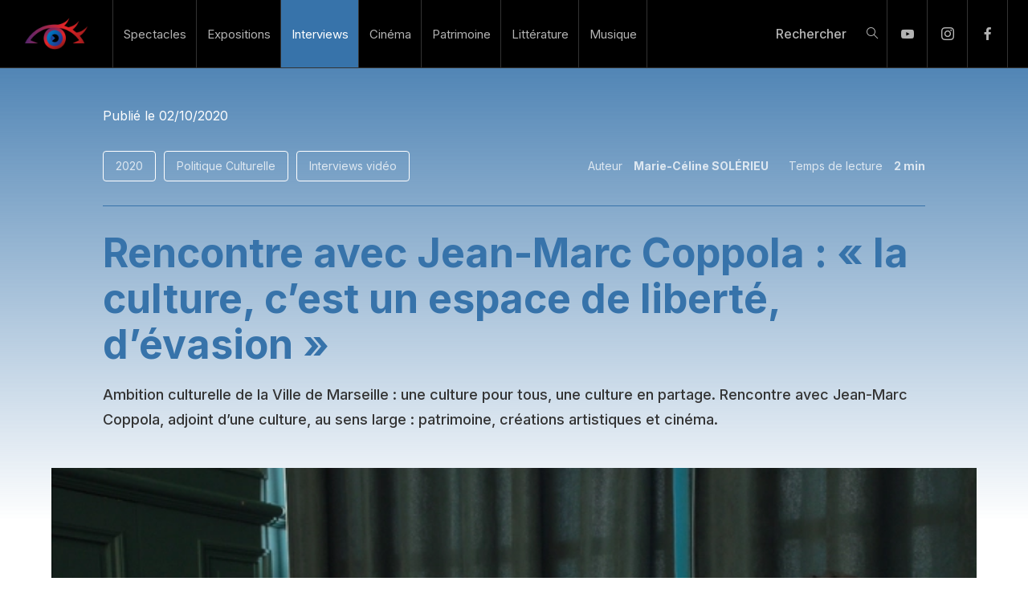

--- FILE ---
content_type: text/html; charset=utf-8
request_url: https://www.marie-celine.com/interviews/politique-culturelle/jean-marc-coppola-adjoint-culture-patrimoine-marseille-interview/
body_size: 15966
content:
<!DOCTYPE html><html lang="fr"><head><meta charSet="utf-8" data-next-head=""/><meta name="viewport" content="initial-scale=1.0, width=device-width" data-next-head=""/><meta name="robots" content="index,follow" data-next-head=""/><meta name="description" content="Interview de Jean-Marc Coppola adjoint délégué à la culture de la Ville de Marseille. Ambition, politique culturelle du Printemps Marseillais." data-next-head=""/><meta name="theme-color" content="#2b0124" data-next-head=""/><meta property="og:title" content="Rencontre avec Jean-Marc Coppola : &quot;la culture, c&#x27;est un espace de liberté, d&#x27;évasion&quot;" data-next-head=""/><meta property="og:description" content="Interview de Jean-Marc Coppola adjoint délégué à la culture de la Ville de Marseille. Ambition, politique culturelle du Printemps Marseillais." data-next-head=""/><meta property="og:url" content="https://www.marie-celine.com/interviews/politique-culturelle/jean-marc-coppola-adjoint-culture-patrimoine-marseille-interview/" data-next-head=""/><meta property="og:type" content="article" data-next-head=""/><meta property="article:published_time" content="2020-10-02T15:32:26+00:00" data-next-head=""/><meta property="article:modified_time" content="2024-07-31T09:32:54+00:00" data-next-head=""/><meta property="og:image" content="https://wp.marie-celine.com/wp-content/uploads/2020/10/Jean-Marc-Coppola-adjoint-culture-marseille.jpg" data-next-head=""/><meta property="og:image:width" content="1200" data-next-head=""/><meta property="og:image:height" content="675" data-next-head=""/><meta property="og:locale" content="fr_FR" data-next-head=""/><meta property="og:site_name" content="Marie-Céline.com" data-next-head=""/><link rel="canonical" href="https://www.marie-celine.com/interviews/politique-culturelle/jean-marc-coppola-adjoint-culture-patrimoine-marseille-interview/" data-next-head=""/><title data-next-head="">Jean Marc Coppola Marseille | Politique culturelle de la ville | Marie-Céline</title><meta name="theme-color" content="#2b0124" data-next-head=""/><link rel="shortcut icon" href="https://wp.marie-celine.com/wp-content/uploads/2022/12/favicon-marie-celine.png" data-next-head=""/><meta name="application-name" content="Marie-Céline.com"/><meta name="apple-mobile-web-app-capable" content="yes"/><meta name="apple-mobile-web-app-status-bar-style" content="default"/><meta name="apple-mobile-web-app-title" content="Marie-Céline.com"/><meta name="format-detection" content="telephone=no"/><meta name="mobile-web-app-capable" content="yes"/><meta name="theme-color" content="#2b0124"/><link rel="apple-touch-icon" href="/icons/apple-touch-icon.png"/><link rel="icon" type="image/png" sizes="32x32" href="/icons/favicon-32x32.png"/><link rel="icon" type="image/png" sizes="16x16" href="/icons/favicon-16x16.png"/><link rel="manifest" href="/manifest.json"/><link rel="preconnect" href="https://consent.cookiefirst.com"/><link rel="preconnect" href="https://consent-eu.cookiefirst.com"/><link rel="dns-prefetch" href="https://consent.cookiefirst.com"/><link rel="dns-prefetch" href="https://consent-eu.cookiefirst.com"/><link rel="preload" href="/_next/static/media/83afe278b6a6bb3c.p.3a6ba036.woff2" as="font" type="font/woff2" crossorigin="anonymous" data-next-font=""/><link rel="preload" href="/_next/static/chunks/a893a7b912c267a4.css" as="style"/><link rel="preload" href="/_next/static/chunks/12eb1c038ae2b5b8.css" as="style"/><meta name="sentry-trace" content="c44d39219dabfe83fddbd148bdf873bb-362679777f2f0261-1"/><meta name="baggage" content="sentry-environment=production,sentry-release=b1304ed967acd4a2b75b0ea3e39ed7299b3e47e2,sentry-public_key=3fee84f64eb55c8652d7b6df031fc844,sentry-trace_id=c44d39219dabfe83fddbd148bdf873bb,sentry-org_id=4506506643046400,sentry-transaction=GET%20%2F%5Bmain%5D%2F%5BsubCategoryOrPost%5D%2F%5Bslug%5D,sentry-sampled=true,sentry-sample_rand=0.511774630809976,sentry-sample_rate=1"/><link rel="preload" as="image" imageSrcSet="/_next/image/?url=https%3A%2F%2Fwp.marie-celine.com%2Fwp-content%2Fuploads%2F2022%2F12%2Fpetit-logo.png&amp;w=640&amp;q=100 1x, /_next/image/?url=https%3A%2F%2Fwp.marie-celine.com%2Fwp-content%2Fuploads%2F2022%2F12%2Fpetit-logo.png&amp;w=828&amp;q=100 2x" data-next-head=""/><link rel="preload" as="image" imageSrcSet="/_next/image/?url=https%3A%2F%2Fwp.marie-celine.com%2Fwp-content%2Fuploads%2F2020%2F10%2FJean-Marc-Coppola-adjoint-culture-marseille.jpg&amp;w=256&amp;q=100 256w, /_next/image/?url=https%3A%2F%2Fwp.marie-celine.com%2Fwp-content%2Fuploads%2F2020%2F10%2FJean-Marc-Coppola-adjoint-culture-marseille.jpg&amp;w=384&amp;q=100 384w, /_next/image/?url=https%3A%2F%2Fwp.marie-celine.com%2Fwp-content%2Fuploads%2F2020%2F10%2FJean-Marc-Coppola-adjoint-culture-marseille.jpg&amp;w=640&amp;q=100 640w, /_next/image/?url=https%3A%2F%2Fwp.marie-celine.com%2Fwp-content%2Fuploads%2F2020%2F10%2FJean-Marc-Coppola-adjoint-culture-marseille.jpg&amp;w=750&amp;q=100 750w, /_next/image/?url=https%3A%2F%2Fwp.marie-celine.com%2Fwp-content%2Fuploads%2F2020%2F10%2FJean-Marc-Coppola-adjoint-culture-marseille.jpg&amp;w=828&amp;q=100 828w, /_next/image/?url=https%3A%2F%2Fwp.marie-celine.com%2Fwp-content%2Fuploads%2F2020%2F10%2FJean-Marc-Coppola-adjoint-culture-marseille.jpg&amp;w=1080&amp;q=100 1080w, /_next/image/?url=https%3A%2F%2Fwp.marie-celine.com%2Fwp-content%2Fuploads%2F2020%2F10%2FJean-Marc-Coppola-adjoint-culture-marseille.jpg&amp;w=1200&amp;q=100 1200w, /_next/image/?url=https%3A%2F%2Fwp.marie-celine.com%2Fwp-content%2Fuploads%2F2020%2F10%2FJean-Marc-Coppola-adjoint-culture-marseille.jpg&amp;w=1920&amp;q=100 1920w, /_next/image/?url=https%3A%2F%2Fwp.marie-celine.com%2Fwp-content%2Fuploads%2F2020%2F10%2FJean-Marc-Coppola-adjoint-culture-marseille.jpg&amp;w=2048&amp;q=100 2048w, /_next/image/?url=https%3A%2F%2Fwp.marie-celine.com%2Fwp-content%2Fuploads%2F2020%2F10%2FJean-Marc-Coppola-adjoint-culture-marseille.jpg&amp;w=3840&amp;q=100 3840w" imageSizes="(max-width: 768px) 100vw, (max-width: 1200px) 50vw, 33vw" data-next-head=""/><link rel="stylesheet" href="/_next/static/chunks/a893a7b912c267a4.css" data-n-g=""/><link rel="stylesheet" href="/_next/static/chunks/12eb1c038ae2b5b8.css" data-n-g=""/><noscript data-n-css=""></noscript><script defer="" src="/_next/static/chunks/c47e56942bdf7f4a.js"></script><script defer="" src="/_next/static/chunks/d675b97a6060b6de.js"></script><script src="/_next/static/chunks/88cca9a813ec5930.js" defer=""></script><script src="/_next/static/chunks/2b573574f9ab00fe.js" defer=""></script><script src="/_next/static/chunks/22e6e9d1684ca18b.js" defer=""></script><script src="/_next/static/chunks/3fab02614367d074.js" defer=""></script><script src="/_next/static/chunks/ade7679e1f157875.js" defer=""></script><script src="/_next/static/chunks/b18877da3b5c64f0.js" defer=""></script><script src="/_next/static/chunks/turbopack-aae5bc465a5d7654.js" defer=""></script><script src="/_next/static/chunks/cddeedb3e2e64639.js" defer=""></script><script src="/_next/static/chunks/1b37e73776ac0fb3.js" defer=""></script><script src="/_next/static/chunks/a702362578a209f2.js" defer=""></script><script src="/_next/static/chunks/44ef5c13904af41c.js" defer=""></script><script src="/_next/static/chunks/0190ed2c3238ed5a.js" defer=""></script><script src="/_next/static/chunks/720c434cfc755fed.js" defer=""></script><script src="/_next/static/chunks/f818fb9dbd83749a.js" defer=""></script><script src="/_next/static/chunks/turbopack-bea9153e161afb3a.js" defer=""></script><script src="/_next/static/8ai1S6Dcp3FDneB3ES9qj/_ssgManifest.js" defer=""></script><script src="/_next/static/8ai1S6Dcp3FDneB3ES9qj/_buildManifest.js" defer=""></script><style id="__jsx-2225053885">body{font-family:'Inter', sans-serif}</style></head><body><link rel="preload" as="image" imageSrcSet="/_next/image/?url=https%3A%2F%2Fwp.marie-celine.com%2Fwp-content%2Fuploads%2F2022%2F12%2Fpetit-logo.png&amp;w=640&amp;q=100 1x, /_next/image/?url=https%3A%2F%2Fwp.marie-celine.com%2Fwp-content%2Fuploads%2F2022%2F12%2Fpetit-logo.png&amp;w=828&amp;q=100 2x"/><link rel="preload" as="image" imageSrcSet="/_next/image/?url=https%3A%2F%2Fwp.marie-celine.com%2Fwp-content%2Fuploads%2F2020%2F10%2FJean-Marc-Coppola-adjoint-culture-marseille.jpg&amp;w=256&amp;q=100 256w, /_next/image/?url=https%3A%2F%2Fwp.marie-celine.com%2Fwp-content%2Fuploads%2F2020%2F10%2FJean-Marc-Coppola-adjoint-culture-marseille.jpg&amp;w=384&amp;q=100 384w, /_next/image/?url=https%3A%2F%2Fwp.marie-celine.com%2Fwp-content%2Fuploads%2F2020%2F10%2FJean-Marc-Coppola-adjoint-culture-marseille.jpg&amp;w=640&amp;q=100 640w, /_next/image/?url=https%3A%2F%2Fwp.marie-celine.com%2Fwp-content%2Fuploads%2F2020%2F10%2FJean-Marc-Coppola-adjoint-culture-marseille.jpg&amp;w=750&amp;q=100 750w, /_next/image/?url=https%3A%2F%2Fwp.marie-celine.com%2Fwp-content%2Fuploads%2F2020%2F10%2FJean-Marc-Coppola-adjoint-culture-marseille.jpg&amp;w=828&amp;q=100 828w, /_next/image/?url=https%3A%2F%2Fwp.marie-celine.com%2Fwp-content%2Fuploads%2F2020%2F10%2FJean-Marc-Coppola-adjoint-culture-marseille.jpg&amp;w=1080&amp;q=100 1080w, /_next/image/?url=https%3A%2F%2Fwp.marie-celine.com%2Fwp-content%2Fuploads%2F2020%2F10%2FJean-Marc-Coppola-adjoint-culture-marseille.jpg&amp;w=1200&amp;q=100 1200w, /_next/image/?url=https%3A%2F%2Fwp.marie-celine.com%2Fwp-content%2Fuploads%2F2020%2F10%2FJean-Marc-Coppola-adjoint-culture-marseille.jpg&amp;w=1920&amp;q=100 1920w, /_next/image/?url=https%3A%2F%2Fwp.marie-celine.com%2Fwp-content%2Fuploads%2F2020%2F10%2FJean-Marc-Coppola-adjoint-culture-marseille.jpg&amp;w=2048&amp;q=100 2048w, /_next/image/?url=https%3A%2F%2Fwp.marie-celine.com%2Fwp-content%2Fuploads%2F2020%2F10%2FJean-Marc-Coppola-adjoint-culture-marseille.jpg&amp;w=3840&amp;q=100 3840w" imageSizes="(max-width: 768px) 100vw, (max-width: 1200px) 50vw, 33vw"/><div id="__next"><div class="wrapper"><script type="application/ld+json" id="breadcrumb-jsonld">{"@context":"https://schema.org","@type":"BreadcrumbList","itemListElement":[{"@type":"ListItem","position":1,"name":"Accueil","item":"https://www.marie-celine.com/"},{"@type":"ListItem","position":2,"name":"Interviews","item":"https://www.marie-celine.com/interviews/"},{"@type":"ListItem","position":3,"name":"Politique Culturelle","item":"https://www.marie-celine.com/interviews/politique-culturelle/"},{"@type":"ListItem","position":4,"name":"Rencontre avec Jean-Marc Coppola : &#8220;la culture, c&#8217;est un espace de liberté, d&#8217;évasion&#8221;","item":"https://www.marie-celine.com/interviews/politique-culturelle/jean-marc-coppola-adjoint-culture-patrimoine-marseille-interview/"}]}</script><header class="header-nav"><div class="wrap"><div class="left"><div class="logo"><a aria-label="Marie-Céline" href="/"><img alt="" width="400" height="200" decoding="async" data-nimg="1" style="color:transparent" srcSet="/_next/image/?url=https%3A%2F%2Fwp.marie-celine.com%2Fwp-content%2Fuploads%2F2022%2F12%2Fpetit-logo.png&amp;w=640&amp;q=100 1x, /_next/image/?url=https%3A%2F%2Fwp.marie-celine.com%2Fwp-content%2Fuploads%2F2022%2F12%2Fpetit-logo.png&amp;w=828&amp;q=100 2x" src="/_next/image/?url=https%3A%2F%2Fwp.marie-celine.com%2Fwp-content%2Fuploads%2F2022%2F12%2Fpetit-logo.png&amp;w=828&amp;q=100"/></a></div><nav class="header"><ul><li class="color-1"><a href="/spectacle/">Spectacles</a></li><li class="color-2"><a href="/exposition/">Expositions</a></li><li class="color-3 current"><a href="/interviews/">Interviews</a></li><li class="color-5"><a href="/cinema/">Cinéma</a></li><li class="color-4"><a href="/patrimoine/">Patrimoine</a></li><li class="color-6"><a href="/litterature/">Littérature</a></li><li class="color-8"><a href="/musique/">Musique</a></li></ul></nav></div><div class="right"><div class="search"><span class="search-btn">Rechercher</span></div><ul class="header-social"><li class="socialTab youtube"><a href="https://www.youtube.com/@marieceline.magazineculturel" target="_blank" rel="noopener noreferrer nofollow" title="Youtube" class="social yt">Youtube</a></li><li class="socialTab instagram"><a href="https://www.instagram.com/marieceline.magazineculturel/" target="_blank" rel="noopener noreferrer nofollow" title="Instagram" class="social ig">Instagram</a></li><li class="socialTab facebook"><a href="https://www.facebook.com/marieceline.magazineculturel/" target="_blank" rel="noopener noreferrer nofollow" title="Facebook" class="social fb">Facebook</a></li></ul><button class="mobile-search" aria-label="Rechercher"></button><button class="mobile-btn close">menu</button></div></div></header><div class="contentWrapper" style="opacity:1;transform:none"><div class="article color-3"><div class="wrap"><div class="headArticle"><div class="detailsArticle"><span class="publishDate">Publié le<!-- --> <!-- -->02/10/2020</span><div class="wrap"><div class="left"><a class="category" href="/videotheque/2020/">2020</a><a class="category" href="/interviews/politique-culturelle/">Politique Culturelle</a><a class="category" href="/etiquette/interviews-video/">Interviews vidéo</a></div><div class="right"><ul><li>Auteur<!-- --> <a class="result" href="/auteur/marie/">Marie-Céline SOLÉRIEU</a></li><li>Temps de lecture<!-- --> <span class="result">2<!-- --> min</span></li></ul></div></div></div><hr/><h1>Rencontre avec Jean-Marc Coppola : « la culture, c’est un espace de liberté, d’évasion »</h1><div class="chapeau"><p>Ambition culturelle de la Ville de Marseille : une culture pour tous, une culture en partage. Rencontre avec Jean-Marc Coppola, adjoint d&rsquo;une culture, au sens large : patrimoine, créations artistiques et cinéma.</p>
</div></div><div class="image"><img alt="Jean Marc Coppola - adjoint culture marseille" width="1200" height="675" decoding="async" data-nimg="1" style="color:transparent" sizes="(max-width: 768px) 100vw, (max-width: 1200px) 50vw, 33vw" srcSet="/_next/image/?url=https%3A%2F%2Fwp.marie-celine.com%2Fwp-content%2Fuploads%2F2020%2F10%2FJean-Marc-Coppola-adjoint-culture-marseille.jpg&amp;w=256&amp;q=100 256w, /_next/image/?url=https%3A%2F%2Fwp.marie-celine.com%2Fwp-content%2Fuploads%2F2020%2F10%2FJean-Marc-Coppola-adjoint-culture-marseille.jpg&amp;w=384&amp;q=100 384w, /_next/image/?url=https%3A%2F%2Fwp.marie-celine.com%2Fwp-content%2Fuploads%2F2020%2F10%2FJean-Marc-Coppola-adjoint-culture-marseille.jpg&amp;w=640&amp;q=100 640w, /_next/image/?url=https%3A%2F%2Fwp.marie-celine.com%2Fwp-content%2Fuploads%2F2020%2F10%2FJean-Marc-Coppola-adjoint-culture-marseille.jpg&amp;w=750&amp;q=100 750w, /_next/image/?url=https%3A%2F%2Fwp.marie-celine.com%2Fwp-content%2Fuploads%2F2020%2F10%2FJean-Marc-Coppola-adjoint-culture-marseille.jpg&amp;w=828&amp;q=100 828w, /_next/image/?url=https%3A%2F%2Fwp.marie-celine.com%2Fwp-content%2Fuploads%2F2020%2F10%2FJean-Marc-Coppola-adjoint-culture-marseille.jpg&amp;w=1080&amp;q=100 1080w, /_next/image/?url=https%3A%2F%2Fwp.marie-celine.com%2Fwp-content%2Fuploads%2F2020%2F10%2FJean-Marc-Coppola-adjoint-culture-marseille.jpg&amp;w=1200&amp;q=100 1200w, /_next/image/?url=https%3A%2F%2Fwp.marie-celine.com%2Fwp-content%2Fuploads%2F2020%2F10%2FJean-Marc-Coppola-adjoint-culture-marseille.jpg&amp;w=1920&amp;q=100 1920w, /_next/image/?url=https%3A%2F%2Fwp.marie-celine.com%2Fwp-content%2Fuploads%2F2020%2F10%2FJean-Marc-Coppola-adjoint-culture-marseille.jpg&amp;w=2048&amp;q=100 2048w, /_next/image/?url=https%3A%2F%2Fwp.marie-celine.com%2Fwp-content%2Fuploads%2F2020%2F10%2FJean-Marc-Coppola-adjoint-culture-marseille.jpg&amp;w=3840&amp;q=100 3840w" src="/_next/image/?url=https%3A%2F%2Fwp.marie-celine.com%2Fwp-content%2Fuploads%2F2020%2F10%2FJean-Marc-Coppola-adjoint-culture-marseille.jpg&amp;w=3840&amp;q=100"/><div class="youtube"><div style="height:auto;width:auto" data-ntpc="YouTubeEmbed"><lite-youtube videoid="pvb259Frjrg" params="autoplay=1&modestbranding=1&showinfo=0"></lite-youtube></div></div></div><div class="wrapArticle"><div class="left"><p>
Dans cette période où la culture n'a jamais fait parler autant d'elle, nous avons souhaité rencontrer Jean-Marc Coppola, adjoint délégué à la culture de Marseille, récemment élu aux côtés de Michèle Rubirola, Maire de la Ville.
</p><div class="quote"><blockquote><p>
La culture est synonyme d'épanouissement, d'émancipation humaine. C'est synonyme de liberté, d'évasion, surtout dans les périodes difficiles que nous traversons actuellement. <strong>Jean-Marc Coppola</strong>
</p></blockquote><figcaption class="author">— 

</figcaption></div><p>
À travers son mandat, <strong>Jean-Marc Coppola</strong> souhaite une <strong>culture pour tous</strong>, un partage de ce monde parfois encore trop inaccessible. Le partage de la culture est, pour cet engagé militant, un mode de Vivre Ensemble, ce qu'il souhaite défendre aux côtés de son équipe.
</p><p>
La délégation qui lui est confiée, s'inscrit vers une culture au sens large du terme : création artistique, patrimoine, cinéma.<br>
<strong>Jean-Marc Coppola</strong> devient le seul interlocuteur à ville de Marseille. Son ambition, créer des passerelles et des liens entre les différents acteurs et "construire ensemble"..
</p><div class="quote"><blockquote><p>
"La culture n'est pas un supplément d'âme. C'est le fil conducteur, le fil d'ariane qui permet de relier tout cela, et de répondre aux enjeux et aux urgences. La culture c'est ce fil qui permet de donner sens, de donner espoir à des problèmes qui paraissent inextricables."
</p></blockquote><figcaption class="author">— 

</figcaption></div><p>
Faire en sorte que la culture s'extériorise vers un public qui se sent exclu, mener une politique tarifaire accessible, notamment la gratuité des musées, mener des actions pédagogiques pour sensibiliser le public jeune ou néophyte et lui donner envie de revenir, ce sont les volontés politiques que <strong>Jean-Marc Coppola</strong> souligne, à travers une politique culturelle engagée, lui curieux des arts et du patrimoine, passionné de la ville de Marseille, qui souhaite la faire rayonner au-delà de la Méditerranée.
</p><p>
<strong>Autres articles à explorer :</strong>
</p><p>
<a href="https://www.marie-celine.com/interviews/politique-culturelle/jean-louis-grinda-ce-confinement-aura-permis-helas-de-prendre-conscience-que-la-culture-est-indispensable/">Jean-Louis Grinda : « Ce confinement aura permis hélas, de prendre conscience que la culture est indispensable »</a><br>
<a href="https://www.marie-celine.com/interviews/politique-culturelle/bertrand-rossi-directeur-opera-de-nice-programmation-2020-2021/">Bertrand Rossi, directeur de l’Opéra de Nice : inscrire l’esprit niçois au sein de la programmation</a><br>
<a href="https://www.marie-celine.com/patrimoine/le-canal-de-marseille-histoire-eau-en-provence/">L’histoire du canal de Marseille, source d’une eau si précieuse en Provence</a><br>
<a href="https://www.marie-celine.com/patrimoine/la-grotte-cosquer-villa-mediterranee-un-patrimoine-mondial-region-sud/">La Grotte Cosquer à la Villa Méditerranée, un patrimoine mondial à portée de Main</a><br>
<a href="https://www.marie-celine.com/exposition/exposition-photo-la-syrie-en-noir-et-blanc-michel-eisenlorh-musee-archeologie-mediterraneenne-vieille-charite-a-marseille/">La Syrie en noir et blanc … l’exposition de Michel Eisenlohr, photographe de la lumière et du sensible</a><br>
<a href="https://www.marie-celine.com/spectacle/lieux-publics-la-culture-gratuite-pour-tous-de-marseille-martigues-aix-en-provence-cannes/">« Lieux Publics » la Culture gratuite pour tous de Marseille à Cannes</a>
</p></div><div class="right"><div class="sidebar"><div class="search"><form class="goToSearch"><input type="text" placeholder="Rechercher"/><input type="submit"/></form></div><div class="shareOn"><span class="shareOn">Partagez sur</span><a href="https://www.facebook.com/sharer.php?u=/interviews/politique-culturelle/jean-marc-coppola-adjoint-culture-patrimoine-marseille-interview/" class="colorFacebook social fb" target="_blank" rel="noopener nofollow noreferrer">Facebook</a><a href="https://x.com/intent/post?url=/interviews/politique-culturelle/jean-marc-coppola-adjoint-culture-patrimoine-marseille-interview/" class="colorX socialCustom x full" target="_blank" rel="noopener nofollow noreferrer">X</a><a href="https://pinterest.com/pin/create/button/?url=/interviews/politique-culturelle/jean-marc-coppola-adjoint-culture-patrimoine-marseille-interview/" class="colorPinterest social pt" target="_blank" rel="noopener nofollow noreferrer">Pinterest</a><a href="https://www.linkedin.com/shareArticle?mini=true&amp;url=/interviews/politique-culturelle/jean-marc-coppola-adjoint-culture-patrimoine-marseille-interview/" class="colorLinkedin social li" target="_blank" rel="noopener nofollow noreferrer">Linkedin</a></div><div class="pub-1"></div><div class="newsletter"><h4>News</h4><form class="form-newsletter-popup"><div class="line"><input type="email" id="newsletter-email-sidebar" placeholder="adresse mail" name="email"/></div><div class="consent"><div class="checkbox-custom"><label class="consent" for="newsletter-checkbox-sidebar">En fournissant votre email vous acceptez de recevoir la newsletter de Marie-Céline et vous avez pris connaissance de notre politique de confidentialité. Vous pourrez vous désincrire à tout moment en cliquant sur le lien de désabonnement présent dans tous nos emails.</label></div></div><div class="submit"><input type="submit" value="S&#x27;inscrire"/></div></form></div><div class="social"><h4>Nous suivre</h4><ul><li class="youtube" title="Youtube"><a href="https://www.youtube.com/@marieceline.magazineculturel" target="_blank" rel="noopener noreferrer nofollow">Youtube</a></li><li class="facebook" title="Facebook"><a href="https://www.facebook.com/marieceline.magazineculturel/" target="_blank" rel="noopener noreferrer nofollow">Facebook</a></li><li class="instagram" title="Instagram"><a href="https://www.instagram.com/marieceline.magazineculturel/" target="_blank" rel="noopener noreferrer nofollow">Instagram</a></li><li class="linkedin" title="LinkedIn"><a href="https://www.linkedin.com/company/mariecelinemagazineculturel/" target="_blank" rel="noopener noreferrer nofollow">LinkedIn</a></li></ul></div><div class="communicate"><img alt="" loading="lazy" width="1417" height="1001" decoding="async" data-nimg="1" style="color:transparent" srcSet="/_next/image/?url=https%3A%2F%2Fwp.marie-celine.com%2Fwp-content%2Fuploads%2F2022%2F12%2Fcommuniquez-sur-marie-celine.png&amp;w=1920&amp;q=100 1x, /_next/image/?url=https%3A%2F%2Fwp.marie-celine.com%2Fwp-content%2Fuploads%2F2022%2F12%2Fcommuniquez-sur-marie-celine.png&amp;w=3840&amp;q=100 2x" src="/_next/image/?url=https%3A%2F%2Fwp.marie-celine.com%2Fwp-content%2Fuploads%2F2022%2F12%2Fcommuniquez-sur-marie-celine.png&amp;w=3840&amp;q=100"/><div class="content"><h4>Communiquez avec Marie-Céline !</h4>
<p>Entreprises, collectivités, Acteurs culturels. Pour promouvoir votre marque, votre territoire, vos événements, adoptez le réflexe marie-celine.com&#8230;</p>
<p><a href="https://www.marie-celine.com/publicites-annonceurs/" target="_blank" rel="noopener">En savoir plus</a></p>
<p>&nbsp;</p>
</div></div><div class="pub-2"></div></div></div></div><div class="pub-footer-article"></div><div class="relatedPosts"><div class="wrap"><h2>Articles similaires</h2><div class="slider"><div class="swiper"><div class="swiper-wrapper"><div class="swiper-slide"><div class="post color-3"><div class="imageArticle"><a class="link-image" href="/interviews/politique-culturelle/interview-nathalie-laine-adjointe-culture-la-ciotat/"><span class="postTag color-3">Politique Culturelle</span><img alt="Nathalie Laine culture la ciotat" loading="lazy" width="650" height="374" decoding="async" data-nimg="1" style="color:transparent" sizes="(max-width: 768px) 100vw, (max-width: 1200px) 50vw, 33vw" srcSet="/_next/image/?url=https%3A%2F%2Fwp.marie-celine.com%2Fwp-content%2Fuploads%2F2022%2F10%2FNathalie-Laine-culture-la-ciotat-e1666627014484.jpg&amp;w=256&amp;q=100 256w, /_next/image/?url=https%3A%2F%2Fwp.marie-celine.com%2Fwp-content%2Fuploads%2F2022%2F10%2FNathalie-Laine-culture-la-ciotat-e1666627014484.jpg&amp;w=384&amp;q=100 384w, /_next/image/?url=https%3A%2F%2Fwp.marie-celine.com%2Fwp-content%2Fuploads%2F2022%2F10%2FNathalie-Laine-culture-la-ciotat-e1666627014484.jpg&amp;w=640&amp;q=100 640w, /_next/image/?url=https%3A%2F%2Fwp.marie-celine.com%2Fwp-content%2Fuploads%2F2022%2F10%2FNathalie-Laine-culture-la-ciotat-e1666627014484.jpg&amp;w=750&amp;q=100 750w, /_next/image/?url=https%3A%2F%2Fwp.marie-celine.com%2Fwp-content%2Fuploads%2F2022%2F10%2FNathalie-Laine-culture-la-ciotat-e1666627014484.jpg&amp;w=828&amp;q=100 828w, /_next/image/?url=https%3A%2F%2Fwp.marie-celine.com%2Fwp-content%2Fuploads%2F2022%2F10%2FNathalie-Laine-culture-la-ciotat-e1666627014484.jpg&amp;w=1080&amp;q=100 1080w, /_next/image/?url=https%3A%2F%2Fwp.marie-celine.com%2Fwp-content%2Fuploads%2F2022%2F10%2FNathalie-Laine-culture-la-ciotat-e1666627014484.jpg&amp;w=1200&amp;q=100 1200w, /_next/image/?url=https%3A%2F%2Fwp.marie-celine.com%2Fwp-content%2Fuploads%2F2022%2F10%2FNathalie-Laine-culture-la-ciotat-e1666627014484.jpg&amp;w=1920&amp;q=100 1920w, /_next/image/?url=https%3A%2F%2Fwp.marie-celine.com%2Fwp-content%2Fuploads%2F2022%2F10%2FNathalie-Laine-culture-la-ciotat-e1666627014484.jpg&amp;w=2048&amp;q=100 2048w, /_next/image/?url=https%3A%2F%2Fwp.marie-celine.com%2Fwp-content%2Fuploads%2F2022%2F10%2FNathalie-Laine-culture-la-ciotat-e1666627014484.jpg&amp;w=3840&amp;q=100 3840w" src="/_next/image/?url=https%3A%2F%2Fwp.marie-celine.com%2Fwp-content%2Fuploads%2F2022%2F10%2FNathalie-Laine-culture-la-ciotat-e1666627014484.jpg&amp;w=3840&amp;q=100"/></a><div class="readingTime"><p>Temps de lecture<!-- --> <span class="readingTime">4 min</span></p></div></div><div class="details"><span class="tag">Interview</span><a class="link-title" href="/interviews/politique-culturelle/interview-nathalie-laine-adjointe-culture-la-ciotat/"><h2>La Ville de la Ciotat met l’Art à la rue</h2></a><div class="excerpt"><p>La Ciotat cultive l’Art sous toutes ses formes &#8230; On connaissait La Ciotat par sa réputation de ville ouvrière. Elle&#8230;</p>
</div><span class="date">25/10/2022</span><div class="bottomLinks"><a class="selfLinkBtn roundedLink" href="/interviews/politique-culturelle/interview-nathalie-laine-adjointe-culture-la-ciotat/">Lire l&#x27;article</a></div></div></div></div><div class="swiper-slide"><div class="post color-3"><div class="imageArticle"><a class="link-image" href="/interviews/politique-culturelle/conferences-culturelles-les-vendredis-de-gordes/"><span class="postTag color-3">Politique Culturelle</span><img alt="Richard Kitaeff - Thierry de Montbrial - Les vendredis de Gordes - conférence culturelle" loading="lazy" width="650" height="366" decoding="async" data-nimg="1" style="color:transparent" sizes="(max-width: 768px) 100vw, (max-width: 1200px) 50vw, 33vw" srcSet="/_next/image/?url=https%3A%2F%2Fwp.marie-celine.com%2Fwp-content%2Fuploads%2F2022%2F06%2FRichard-Kitaeff-Les-vendredis-de-gordes-e1655218058759.jpg&amp;w=256&amp;q=100 256w, /_next/image/?url=https%3A%2F%2Fwp.marie-celine.com%2Fwp-content%2Fuploads%2F2022%2F06%2FRichard-Kitaeff-Les-vendredis-de-gordes-e1655218058759.jpg&amp;w=384&amp;q=100 384w, /_next/image/?url=https%3A%2F%2Fwp.marie-celine.com%2Fwp-content%2Fuploads%2F2022%2F06%2FRichard-Kitaeff-Les-vendredis-de-gordes-e1655218058759.jpg&amp;w=640&amp;q=100 640w, /_next/image/?url=https%3A%2F%2Fwp.marie-celine.com%2Fwp-content%2Fuploads%2F2022%2F06%2FRichard-Kitaeff-Les-vendredis-de-gordes-e1655218058759.jpg&amp;w=750&amp;q=100 750w, /_next/image/?url=https%3A%2F%2Fwp.marie-celine.com%2Fwp-content%2Fuploads%2F2022%2F06%2FRichard-Kitaeff-Les-vendredis-de-gordes-e1655218058759.jpg&amp;w=828&amp;q=100 828w, /_next/image/?url=https%3A%2F%2Fwp.marie-celine.com%2Fwp-content%2Fuploads%2F2022%2F06%2FRichard-Kitaeff-Les-vendredis-de-gordes-e1655218058759.jpg&amp;w=1080&amp;q=100 1080w, /_next/image/?url=https%3A%2F%2Fwp.marie-celine.com%2Fwp-content%2Fuploads%2F2022%2F06%2FRichard-Kitaeff-Les-vendredis-de-gordes-e1655218058759.jpg&amp;w=1200&amp;q=100 1200w, /_next/image/?url=https%3A%2F%2Fwp.marie-celine.com%2Fwp-content%2Fuploads%2F2022%2F06%2FRichard-Kitaeff-Les-vendredis-de-gordes-e1655218058759.jpg&amp;w=1920&amp;q=100 1920w, /_next/image/?url=https%3A%2F%2Fwp.marie-celine.com%2Fwp-content%2Fuploads%2F2022%2F06%2FRichard-Kitaeff-Les-vendredis-de-gordes-e1655218058759.jpg&amp;w=2048&amp;q=100 2048w, /_next/image/?url=https%3A%2F%2Fwp.marie-celine.com%2Fwp-content%2Fuploads%2F2022%2F06%2FRichard-Kitaeff-Les-vendredis-de-gordes-e1655218058759.jpg&amp;w=3840&amp;q=100 3840w" src="/_next/image/?url=https%3A%2F%2Fwp.marie-celine.com%2Fwp-content%2Fuploads%2F2022%2F06%2FRichard-Kitaeff-Les-vendredis-de-gordes-e1655218058759.jpg&amp;w=3840&amp;q=100"/></a><div class="readingTime"><p>Temps de lecture<!-- --> <span class="readingTime">2 min</span></p></div></div><div class="details"><span class="tag">Interviews vidéo</span><a class="link-title" href="/interviews/politique-culturelle/conferences-culturelles-les-vendredis-de-gordes/"><h2>Des conférences culturelles pour ‘Les Vendredis de Gordes’</h2></a><div class="excerpt"><p>Si, pour certains, le mot « conférence culturelle » peut évoquer monologue, silence, voire ennui, il n’en est rien pour les vendredis&#8230;</p>
</div><span class="date">14/06/2022</span><div class="bottomLinks"><a class="selfLinkBtn roundedLink" href="/interviews/politique-culturelle/conferences-culturelles-les-vendredis-de-gordes/">Lire l&#x27;article</a></div></div></div></div><div class="swiper-slide"><div class="post color-3"><div class="imageArticle"><a class="link-image" href="/interviews/politique-culturelle/avignon-terre-de-culture-2025-interview-cecile-helle-ambition-culturelle/"><span class="postTag color-3">Politique Culturelle</span><img alt="Interview Video Cecile Helle Avignon Terre de Culture 2025" loading="lazy" width="650" height="366" decoding="async" data-nimg="1" style="color:transparent" sizes="(max-width: 768px) 100vw, (max-width: 1200px) 50vw, 33vw" srcSet="/_next/image/?url=https%3A%2F%2Fwp.marie-celine.com%2Fwp-content%2Fuploads%2F2022%2F04%2FInterview-Video-Cecile-Helle-Avignon-Terre-de-Culture-2025-e1649747773422.jpg&amp;w=256&amp;q=100 256w, /_next/image/?url=https%3A%2F%2Fwp.marie-celine.com%2Fwp-content%2Fuploads%2F2022%2F04%2FInterview-Video-Cecile-Helle-Avignon-Terre-de-Culture-2025-e1649747773422.jpg&amp;w=384&amp;q=100 384w, /_next/image/?url=https%3A%2F%2Fwp.marie-celine.com%2Fwp-content%2Fuploads%2F2022%2F04%2FInterview-Video-Cecile-Helle-Avignon-Terre-de-Culture-2025-e1649747773422.jpg&amp;w=640&amp;q=100 640w, /_next/image/?url=https%3A%2F%2Fwp.marie-celine.com%2Fwp-content%2Fuploads%2F2022%2F04%2FInterview-Video-Cecile-Helle-Avignon-Terre-de-Culture-2025-e1649747773422.jpg&amp;w=750&amp;q=100 750w, /_next/image/?url=https%3A%2F%2Fwp.marie-celine.com%2Fwp-content%2Fuploads%2F2022%2F04%2FInterview-Video-Cecile-Helle-Avignon-Terre-de-Culture-2025-e1649747773422.jpg&amp;w=828&amp;q=100 828w, /_next/image/?url=https%3A%2F%2Fwp.marie-celine.com%2Fwp-content%2Fuploads%2F2022%2F04%2FInterview-Video-Cecile-Helle-Avignon-Terre-de-Culture-2025-e1649747773422.jpg&amp;w=1080&amp;q=100 1080w, /_next/image/?url=https%3A%2F%2Fwp.marie-celine.com%2Fwp-content%2Fuploads%2F2022%2F04%2FInterview-Video-Cecile-Helle-Avignon-Terre-de-Culture-2025-e1649747773422.jpg&amp;w=1200&amp;q=100 1200w, /_next/image/?url=https%3A%2F%2Fwp.marie-celine.com%2Fwp-content%2Fuploads%2F2022%2F04%2FInterview-Video-Cecile-Helle-Avignon-Terre-de-Culture-2025-e1649747773422.jpg&amp;w=1920&amp;q=100 1920w, /_next/image/?url=https%3A%2F%2Fwp.marie-celine.com%2Fwp-content%2Fuploads%2F2022%2F04%2FInterview-Video-Cecile-Helle-Avignon-Terre-de-Culture-2025-e1649747773422.jpg&amp;w=2048&amp;q=100 2048w, /_next/image/?url=https%3A%2F%2Fwp.marie-celine.com%2Fwp-content%2Fuploads%2F2022%2F04%2FInterview-Video-Cecile-Helle-Avignon-Terre-de-Culture-2025-e1649747773422.jpg&amp;w=3840&amp;q=100 3840w" src="/_next/image/?url=https%3A%2F%2Fwp.marie-celine.com%2Fwp-content%2Fuploads%2F2022%2F04%2FInterview-Video-Cecile-Helle-Avignon-Terre-de-Culture-2025-e1649747773422.jpg&amp;w=3840&amp;q=100"/></a><div class="readingTime"><p>Temps de lecture<!-- --> <span class="readingTime">6 min</span></p></div></div><div class="details"><span class="tag">Interviews vidéo</span><a class="link-title" href="/interviews/politique-culturelle/avignon-terre-de-culture-2025-interview-cecile-helle-ambition-culturelle/"><h2>Avignon, Terre de Culture 2025, faire d’Avignon une Ville Monde …</h2></a><div class="excerpt"><p>Avignon, Terre de Culture 2025, Avignon ville culturelle : une dynamique pérenne pour une année Apothéose en 2025.Avignon, une ville&#8230;</p>
</div><span class="date">12/04/2022</span><div class="bottomLinks"><a class="selfLinkBtn roundedLink" href="/interviews/politique-culturelle/avignon-terre-de-culture-2025-interview-cecile-helle-ambition-culturelle/">Lire l&#x27;article</a></div></div></div></div><div class="swiper-slide"><div class="post color-3"><div class="imageArticle"><a class="link-image" href="/interviews/politique-culturelle/interview-alexis-labat-directeur-orchestre-national-avignon-provence/"><span class="postTag color-3">Politique Culturelle</span><img alt="Alexis Labat - Directeur orchestre national avignon provence" loading="lazy" width="650" height="366" decoding="async" data-nimg="1" style="color:transparent" sizes="(max-width: 768px) 100vw, (max-width: 1200px) 50vw, 33vw" srcSet="/_next/image/?url=https%3A%2F%2Fwp.marie-celine.com%2Fwp-content%2Fuploads%2F2022%2F04%2FAlexis-Labat-Directeur-orchestre-national-avignon-provence-e1649351373864.jpg&amp;w=256&amp;q=100 256w, /_next/image/?url=https%3A%2F%2Fwp.marie-celine.com%2Fwp-content%2Fuploads%2F2022%2F04%2FAlexis-Labat-Directeur-orchestre-national-avignon-provence-e1649351373864.jpg&amp;w=384&amp;q=100 384w, /_next/image/?url=https%3A%2F%2Fwp.marie-celine.com%2Fwp-content%2Fuploads%2F2022%2F04%2FAlexis-Labat-Directeur-orchestre-national-avignon-provence-e1649351373864.jpg&amp;w=640&amp;q=100 640w, /_next/image/?url=https%3A%2F%2Fwp.marie-celine.com%2Fwp-content%2Fuploads%2F2022%2F04%2FAlexis-Labat-Directeur-orchestre-national-avignon-provence-e1649351373864.jpg&amp;w=750&amp;q=100 750w, /_next/image/?url=https%3A%2F%2Fwp.marie-celine.com%2Fwp-content%2Fuploads%2F2022%2F04%2FAlexis-Labat-Directeur-orchestre-national-avignon-provence-e1649351373864.jpg&amp;w=828&amp;q=100 828w, /_next/image/?url=https%3A%2F%2Fwp.marie-celine.com%2Fwp-content%2Fuploads%2F2022%2F04%2FAlexis-Labat-Directeur-orchestre-national-avignon-provence-e1649351373864.jpg&amp;w=1080&amp;q=100 1080w, /_next/image/?url=https%3A%2F%2Fwp.marie-celine.com%2Fwp-content%2Fuploads%2F2022%2F04%2FAlexis-Labat-Directeur-orchestre-national-avignon-provence-e1649351373864.jpg&amp;w=1200&amp;q=100 1200w, /_next/image/?url=https%3A%2F%2Fwp.marie-celine.com%2Fwp-content%2Fuploads%2F2022%2F04%2FAlexis-Labat-Directeur-orchestre-national-avignon-provence-e1649351373864.jpg&amp;w=1920&amp;q=100 1920w, /_next/image/?url=https%3A%2F%2Fwp.marie-celine.com%2Fwp-content%2Fuploads%2F2022%2F04%2FAlexis-Labat-Directeur-orchestre-national-avignon-provence-e1649351373864.jpg&amp;w=2048&amp;q=100 2048w, /_next/image/?url=https%3A%2F%2Fwp.marie-celine.com%2Fwp-content%2Fuploads%2F2022%2F04%2FAlexis-Labat-Directeur-orchestre-national-avignon-provence-e1649351373864.jpg&amp;w=3840&amp;q=100 3840w" src="/_next/image/?url=https%3A%2F%2Fwp.marie-celine.com%2Fwp-content%2Fuploads%2F2022%2F04%2FAlexis-Labat-Directeur-orchestre-national-avignon-provence-e1649351373864.jpg&amp;w=3840&amp;q=100"/></a><div class="readingTime"><p>Temps de lecture<!-- --> <span class="readingTime">5 min</span></p></div></div><div class="details"><span class="tag">Interviews vidéo</span><a class="link-title" href="/interviews/politique-culturelle/interview-alexis-labat-directeur-orchestre-national-avignon-provence/"><h2>Rencontre avec Alexis Labat, directeur de l’Orchestre national Avignon-Provence</h2></a><div class="excerpt"><p>Alexis Labat prend la direction de l&rsquo;Orchestre national d’Avignon-Provence le 1er décembre 2021. S&rsquo;il s’est imprégné progressivement de l’orchestre, c’est&#8230;</p>
</div><span class="date">08/04/2022</span><div class="bottomLinks"><a class="selfLinkBtn roundedLink" href="/interviews/politique-culturelle/interview-alexis-labat-directeur-orchestre-national-avignon-provence/">Lire l&#x27;article</a></div></div></div></div><div class="swiper-slide"><div class="post color-3"><div class="imageArticle"><a class="link-image" href="/interviews/politique-culturelle/interview-bjorn-dahlstrom-nouveau-musee-national-de-monaco-directeur/"><span class="postTag color-3">Politique Culturelle</span><img alt="Björn Dahlström Nouveau Musee National de Monaco directeur" loading="lazy" width="650" height="515" decoding="async" data-nimg="1" style="color:transparent" sizes="(max-width: 768px) 100vw, (max-width: 1200px) 50vw, 33vw" srcSet="/_next/image/?url=https%3A%2F%2Fwp.marie-celine.com%2Fwp-content%2Fuploads%2F2022%2F02%2FBjo%CC%88rn-Dahlstro%CC%88m-Nouveau-Musee-National-de-Monaco-directeur-e1644401978522.jpg&amp;w=256&amp;q=100 256w, /_next/image/?url=https%3A%2F%2Fwp.marie-celine.com%2Fwp-content%2Fuploads%2F2022%2F02%2FBjo%CC%88rn-Dahlstro%CC%88m-Nouveau-Musee-National-de-Monaco-directeur-e1644401978522.jpg&amp;w=384&amp;q=100 384w, /_next/image/?url=https%3A%2F%2Fwp.marie-celine.com%2Fwp-content%2Fuploads%2F2022%2F02%2FBjo%CC%88rn-Dahlstro%CC%88m-Nouveau-Musee-National-de-Monaco-directeur-e1644401978522.jpg&amp;w=640&amp;q=100 640w, /_next/image/?url=https%3A%2F%2Fwp.marie-celine.com%2Fwp-content%2Fuploads%2F2022%2F02%2FBjo%CC%88rn-Dahlstro%CC%88m-Nouveau-Musee-National-de-Monaco-directeur-e1644401978522.jpg&amp;w=750&amp;q=100 750w, /_next/image/?url=https%3A%2F%2Fwp.marie-celine.com%2Fwp-content%2Fuploads%2F2022%2F02%2FBjo%CC%88rn-Dahlstro%CC%88m-Nouveau-Musee-National-de-Monaco-directeur-e1644401978522.jpg&amp;w=828&amp;q=100 828w, /_next/image/?url=https%3A%2F%2Fwp.marie-celine.com%2Fwp-content%2Fuploads%2F2022%2F02%2FBjo%CC%88rn-Dahlstro%CC%88m-Nouveau-Musee-National-de-Monaco-directeur-e1644401978522.jpg&amp;w=1080&amp;q=100 1080w, /_next/image/?url=https%3A%2F%2Fwp.marie-celine.com%2Fwp-content%2Fuploads%2F2022%2F02%2FBjo%CC%88rn-Dahlstro%CC%88m-Nouveau-Musee-National-de-Monaco-directeur-e1644401978522.jpg&amp;w=1200&amp;q=100 1200w, /_next/image/?url=https%3A%2F%2Fwp.marie-celine.com%2Fwp-content%2Fuploads%2F2022%2F02%2FBjo%CC%88rn-Dahlstro%CC%88m-Nouveau-Musee-National-de-Monaco-directeur-e1644401978522.jpg&amp;w=1920&amp;q=100 1920w, /_next/image/?url=https%3A%2F%2Fwp.marie-celine.com%2Fwp-content%2Fuploads%2F2022%2F02%2FBjo%CC%88rn-Dahlstro%CC%88m-Nouveau-Musee-National-de-Monaco-directeur-e1644401978522.jpg&amp;w=2048&amp;q=100 2048w, /_next/image/?url=https%3A%2F%2Fwp.marie-celine.com%2Fwp-content%2Fuploads%2F2022%2F02%2FBjo%CC%88rn-Dahlstro%CC%88m-Nouveau-Musee-National-de-Monaco-directeur-e1644401978522.jpg&amp;w=3840&amp;q=100 3840w" src="/_next/image/?url=https%3A%2F%2Fwp.marie-celine.com%2Fwp-content%2Fuploads%2F2022%2F02%2FBjo%CC%88rn-Dahlstro%CC%88m-Nouveau-Musee-National-de-Monaco-directeur-e1644401978522.jpg&amp;w=3840&amp;q=100"/></a><div class="readingTime"><p>Temps de lecture<!-- --> <span class="readingTime">9 min</span></p></div></div><div class="details"><span class="tag">Article</span><a class="link-title" href="/interviews/politique-culturelle/interview-bjorn-dahlstrom-nouveau-musee-national-de-monaco-directeur/"><h2>Rencontre avec M. Björn Dahlström, directeur du Nouveau Musée National de Monaco</h2></a><div class="excerpt"><p>Au Nouveau Musée National de Monaco, M. Björn Dahlström, succède à Madame Marie-Claude Beaud, qui était à la tête de&#8230;</p>
</div><span class="date">09/02/2022</span><div class="bottomLinks"><a class="selfLinkBtn roundedLink" href="/interviews/politique-culturelle/interview-bjorn-dahlstrom-nouveau-musee-national-de-monaco-directeur/">Lire l&#x27;article</a></div></div></div></div></div></div><div class="buttons"><div class="btn-slide btn-prev"></div><div class="btn-slide btn-next"></div></div></div></div></div><div class="mostViewedPosts"><div class="wrap"><h2>Articles les plus lus</h2><div class="slider"><div class="swiper"><div class="swiper-wrapper"><div class="swiper-slide"><div class="post color-3"><div class="imageArticle"><a class="link-image" href="/interviews/politique-culturelle/interview-bjorn-dahlstrom-nouveau-musee-national-de-monaco-directeur/"><span class="postTag color-3">Politique Culturelle</span><img alt="Björn Dahlström Nouveau Musee National de Monaco directeur" loading="lazy" width="650" height="515" decoding="async" data-nimg="1" style="color:transparent" sizes="(max-width: 768px) 100vw, (max-width: 1200px) 50vw, 33vw" srcSet="/_next/image/?url=https%3A%2F%2Fwp.marie-celine.com%2Fwp-content%2Fuploads%2F2022%2F02%2FBjo%CC%88rn-Dahlstro%CC%88m-Nouveau-Musee-National-de-Monaco-directeur-e1644401978522.jpg&amp;w=256&amp;q=100 256w, /_next/image/?url=https%3A%2F%2Fwp.marie-celine.com%2Fwp-content%2Fuploads%2F2022%2F02%2FBjo%CC%88rn-Dahlstro%CC%88m-Nouveau-Musee-National-de-Monaco-directeur-e1644401978522.jpg&amp;w=384&amp;q=100 384w, /_next/image/?url=https%3A%2F%2Fwp.marie-celine.com%2Fwp-content%2Fuploads%2F2022%2F02%2FBjo%CC%88rn-Dahlstro%CC%88m-Nouveau-Musee-National-de-Monaco-directeur-e1644401978522.jpg&amp;w=640&amp;q=100 640w, /_next/image/?url=https%3A%2F%2Fwp.marie-celine.com%2Fwp-content%2Fuploads%2F2022%2F02%2FBjo%CC%88rn-Dahlstro%CC%88m-Nouveau-Musee-National-de-Monaco-directeur-e1644401978522.jpg&amp;w=750&amp;q=100 750w, /_next/image/?url=https%3A%2F%2Fwp.marie-celine.com%2Fwp-content%2Fuploads%2F2022%2F02%2FBjo%CC%88rn-Dahlstro%CC%88m-Nouveau-Musee-National-de-Monaco-directeur-e1644401978522.jpg&amp;w=828&amp;q=100 828w, /_next/image/?url=https%3A%2F%2Fwp.marie-celine.com%2Fwp-content%2Fuploads%2F2022%2F02%2FBjo%CC%88rn-Dahlstro%CC%88m-Nouveau-Musee-National-de-Monaco-directeur-e1644401978522.jpg&amp;w=1080&amp;q=100 1080w, /_next/image/?url=https%3A%2F%2Fwp.marie-celine.com%2Fwp-content%2Fuploads%2F2022%2F02%2FBjo%CC%88rn-Dahlstro%CC%88m-Nouveau-Musee-National-de-Monaco-directeur-e1644401978522.jpg&amp;w=1200&amp;q=100 1200w, /_next/image/?url=https%3A%2F%2Fwp.marie-celine.com%2Fwp-content%2Fuploads%2F2022%2F02%2FBjo%CC%88rn-Dahlstro%CC%88m-Nouveau-Musee-National-de-Monaco-directeur-e1644401978522.jpg&amp;w=1920&amp;q=100 1920w, /_next/image/?url=https%3A%2F%2Fwp.marie-celine.com%2Fwp-content%2Fuploads%2F2022%2F02%2FBjo%CC%88rn-Dahlstro%CC%88m-Nouveau-Musee-National-de-Monaco-directeur-e1644401978522.jpg&amp;w=2048&amp;q=100 2048w, /_next/image/?url=https%3A%2F%2Fwp.marie-celine.com%2Fwp-content%2Fuploads%2F2022%2F02%2FBjo%CC%88rn-Dahlstro%CC%88m-Nouveau-Musee-National-de-Monaco-directeur-e1644401978522.jpg&amp;w=3840&amp;q=100 3840w" src="/_next/image/?url=https%3A%2F%2Fwp.marie-celine.com%2Fwp-content%2Fuploads%2F2022%2F02%2FBjo%CC%88rn-Dahlstro%CC%88m-Nouveau-Musee-National-de-Monaco-directeur-e1644401978522.jpg&amp;w=3840&amp;q=100"/></a><div class="readingTime"><p>Temps de lecture<!-- --> <span class="readingTime">9 min</span></p></div></div><div class="details"><span class="tag">Article</span><a class="link-title" href="/interviews/politique-culturelle/interview-bjorn-dahlstrom-nouveau-musee-national-de-monaco-directeur/"><h2>Rencontre avec M. Björn Dahlström, directeur du Nouveau Musée National de Monaco</h2></a><div class="excerpt"><p>Au Nouveau Musée National de Monaco, M. Björn Dahlström, succède à Madame Marie-Claude Beaud, qui était à la tête de&#8230;</p>
</div><span class="date">09/02/2022</span><div class="bottomLinks"><a class="selfLinkBtn roundedLink" href="/interviews/politique-culturelle/interview-bjorn-dahlstrom-nouveau-musee-national-de-monaco-directeur/">Lire l&#x27;article</a></div></div></div></div><div class="swiper-slide"><div class="post color-3"><div class="imageArticle"><a class="link-image" href="/interviews/politique-culturelle/alberto-biancheri-maire-de-san-remo-tourisme-nice-a-san-remo/"><span class="postTag color-3">Politique Culturelle</span><img alt="Le prince de Monaco en visitea San Remo recu par Alberto Biancheri maire" loading="lazy" width="650" height="433" decoding="async" data-nimg="1" style="color:transparent" sizes="(max-width: 768px) 100vw, (max-width: 1200px) 50vw, 33vw" srcSet="/_next/image/?url=https%3A%2F%2Fwp.marie-celine.com%2Fwp-content%2Fuploads%2F2020%2F08%2FLe-prince-de-Monaco-en-visitea-San-Remo-recu-par-Alberto-Biancheri-maire.jpg&amp;w=256&amp;q=100 256w, /_next/image/?url=https%3A%2F%2Fwp.marie-celine.com%2Fwp-content%2Fuploads%2F2020%2F08%2FLe-prince-de-Monaco-en-visitea-San-Remo-recu-par-Alberto-Biancheri-maire.jpg&amp;w=384&amp;q=100 384w, /_next/image/?url=https%3A%2F%2Fwp.marie-celine.com%2Fwp-content%2Fuploads%2F2020%2F08%2FLe-prince-de-Monaco-en-visitea-San-Remo-recu-par-Alberto-Biancheri-maire.jpg&amp;w=640&amp;q=100 640w, /_next/image/?url=https%3A%2F%2Fwp.marie-celine.com%2Fwp-content%2Fuploads%2F2020%2F08%2FLe-prince-de-Monaco-en-visitea-San-Remo-recu-par-Alberto-Biancheri-maire.jpg&amp;w=750&amp;q=100 750w, /_next/image/?url=https%3A%2F%2Fwp.marie-celine.com%2Fwp-content%2Fuploads%2F2020%2F08%2FLe-prince-de-Monaco-en-visitea-San-Remo-recu-par-Alberto-Biancheri-maire.jpg&amp;w=828&amp;q=100 828w, /_next/image/?url=https%3A%2F%2Fwp.marie-celine.com%2Fwp-content%2Fuploads%2F2020%2F08%2FLe-prince-de-Monaco-en-visitea-San-Remo-recu-par-Alberto-Biancheri-maire.jpg&amp;w=1080&amp;q=100 1080w, /_next/image/?url=https%3A%2F%2Fwp.marie-celine.com%2Fwp-content%2Fuploads%2F2020%2F08%2FLe-prince-de-Monaco-en-visitea-San-Remo-recu-par-Alberto-Biancheri-maire.jpg&amp;w=1200&amp;q=100 1200w, /_next/image/?url=https%3A%2F%2Fwp.marie-celine.com%2Fwp-content%2Fuploads%2F2020%2F08%2FLe-prince-de-Monaco-en-visitea-San-Remo-recu-par-Alberto-Biancheri-maire.jpg&amp;w=1920&amp;q=100 1920w, /_next/image/?url=https%3A%2F%2Fwp.marie-celine.com%2Fwp-content%2Fuploads%2F2020%2F08%2FLe-prince-de-Monaco-en-visitea-San-Remo-recu-par-Alberto-Biancheri-maire.jpg&amp;w=2048&amp;q=100 2048w, /_next/image/?url=https%3A%2F%2Fwp.marie-celine.com%2Fwp-content%2Fuploads%2F2020%2F08%2FLe-prince-de-Monaco-en-visitea-San-Remo-recu-par-Alberto-Biancheri-maire.jpg&amp;w=3840&amp;q=100 3840w" src="/_next/image/?url=https%3A%2F%2Fwp.marie-celine.com%2Fwp-content%2Fuploads%2F2020%2F08%2FLe-prince-de-Monaco-en-visitea-San-Remo-recu-par-Alberto-Biancheri-maire.jpg&amp;w=3840&amp;q=100"/></a><div class="readingTime"><p>Temps de lecture<!-- --> <span class="readingTime">12 min</span></p></div></div><div class="details"><span class="tag">Interview</span><a class="link-title" href="/interviews/politique-culturelle/alberto-biancheri-maire-de-san-remo-tourisme-nice-a-san-remo/"><h2>Alberto Biancheri, Maire de San Remo : « Se réunir pour coordonner le tourisme, ensemble, de Nice à San Remo »</h2></a><div class="excerpt"><p>Alberto Biancheri, Maire charismatique de San Remo, amoureux de la France. San Remo, la Riviera des Fleurs&nbsp;: des mots magiques&#8230;</p>
</div><span class="date">05/08/2020</span><div class="bottomLinks"><a class="selfLinkBtn roundedLink" href="/interviews/politique-culturelle/alberto-biancheri-maire-de-san-remo-tourisme-nice-a-san-remo/">Lire l&#x27;article</a></div></div></div></div><div class="swiper-slide"><div class="post color-3"><div class="imageArticle"><a class="link-image" href="/interviews/politique-culturelle/avignon-terre-de-culture-2025-interview-cecile-helle-ambition-culturelle/"><span class="postTag color-3">Politique Culturelle</span><img alt="Interview Video Cecile Helle Avignon Terre de Culture 2025" loading="lazy" width="650" height="366" decoding="async" data-nimg="1" style="color:transparent" sizes="(max-width: 768px) 100vw, (max-width: 1200px) 50vw, 33vw" srcSet="/_next/image/?url=https%3A%2F%2Fwp.marie-celine.com%2Fwp-content%2Fuploads%2F2022%2F04%2FInterview-Video-Cecile-Helle-Avignon-Terre-de-Culture-2025-e1649747773422.jpg&amp;w=256&amp;q=100 256w, /_next/image/?url=https%3A%2F%2Fwp.marie-celine.com%2Fwp-content%2Fuploads%2F2022%2F04%2FInterview-Video-Cecile-Helle-Avignon-Terre-de-Culture-2025-e1649747773422.jpg&amp;w=384&amp;q=100 384w, /_next/image/?url=https%3A%2F%2Fwp.marie-celine.com%2Fwp-content%2Fuploads%2F2022%2F04%2FInterview-Video-Cecile-Helle-Avignon-Terre-de-Culture-2025-e1649747773422.jpg&amp;w=640&amp;q=100 640w, /_next/image/?url=https%3A%2F%2Fwp.marie-celine.com%2Fwp-content%2Fuploads%2F2022%2F04%2FInterview-Video-Cecile-Helle-Avignon-Terre-de-Culture-2025-e1649747773422.jpg&amp;w=750&amp;q=100 750w, /_next/image/?url=https%3A%2F%2Fwp.marie-celine.com%2Fwp-content%2Fuploads%2F2022%2F04%2FInterview-Video-Cecile-Helle-Avignon-Terre-de-Culture-2025-e1649747773422.jpg&amp;w=828&amp;q=100 828w, /_next/image/?url=https%3A%2F%2Fwp.marie-celine.com%2Fwp-content%2Fuploads%2F2022%2F04%2FInterview-Video-Cecile-Helle-Avignon-Terre-de-Culture-2025-e1649747773422.jpg&amp;w=1080&amp;q=100 1080w, /_next/image/?url=https%3A%2F%2Fwp.marie-celine.com%2Fwp-content%2Fuploads%2F2022%2F04%2FInterview-Video-Cecile-Helle-Avignon-Terre-de-Culture-2025-e1649747773422.jpg&amp;w=1200&amp;q=100 1200w, /_next/image/?url=https%3A%2F%2Fwp.marie-celine.com%2Fwp-content%2Fuploads%2F2022%2F04%2FInterview-Video-Cecile-Helle-Avignon-Terre-de-Culture-2025-e1649747773422.jpg&amp;w=1920&amp;q=100 1920w, /_next/image/?url=https%3A%2F%2Fwp.marie-celine.com%2Fwp-content%2Fuploads%2F2022%2F04%2FInterview-Video-Cecile-Helle-Avignon-Terre-de-Culture-2025-e1649747773422.jpg&amp;w=2048&amp;q=100 2048w, /_next/image/?url=https%3A%2F%2Fwp.marie-celine.com%2Fwp-content%2Fuploads%2F2022%2F04%2FInterview-Video-Cecile-Helle-Avignon-Terre-de-Culture-2025-e1649747773422.jpg&amp;w=3840&amp;q=100 3840w" src="/_next/image/?url=https%3A%2F%2Fwp.marie-celine.com%2Fwp-content%2Fuploads%2F2022%2F04%2FInterview-Video-Cecile-Helle-Avignon-Terre-de-Culture-2025-e1649747773422.jpg&amp;w=3840&amp;q=100"/></a><div class="readingTime"><p>Temps de lecture<!-- --> <span class="readingTime">6 min</span></p></div></div><div class="details"><span class="tag">Interviews vidéo</span><a class="link-title" href="/interviews/politique-culturelle/avignon-terre-de-culture-2025-interview-cecile-helle-ambition-culturelle/"><h2>Avignon, Terre de Culture 2025, faire d’Avignon une Ville Monde …</h2></a><div class="excerpt"><p>Avignon, Terre de Culture 2025, Avignon ville culturelle : une dynamique pérenne pour une année Apothéose en 2025.Avignon, une ville&#8230;</p>
</div><span class="date">12/04/2022</span><div class="bottomLinks"><a class="selfLinkBtn roundedLink" href="/interviews/politique-culturelle/avignon-terre-de-culture-2025-interview-cecile-helle-ambition-culturelle/">Lire l&#x27;article</a></div></div></div></div><div class="swiper-slide"><div class="post color-3"><div class="imageArticle"><a class="link-image" href="/interviews/politique-culturelle/interview-nathalie-laine-adjointe-culture-la-ciotat/"><span class="postTag color-3">Politique Culturelle</span><img alt="Nathalie Laine culture la ciotat" loading="lazy" width="650" height="374" decoding="async" data-nimg="1" style="color:transparent" sizes="(max-width: 768px) 100vw, (max-width: 1200px) 50vw, 33vw" srcSet="/_next/image/?url=https%3A%2F%2Fwp.marie-celine.com%2Fwp-content%2Fuploads%2F2022%2F10%2FNathalie-Laine-culture-la-ciotat-e1666627014484.jpg&amp;w=256&amp;q=100 256w, /_next/image/?url=https%3A%2F%2Fwp.marie-celine.com%2Fwp-content%2Fuploads%2F2022%2F10%2FNathalie-Laine-culture-la-ciotat-e1666627014484.jpg&amp;w=384&amp;q=100 384w, /_next/image/?url=https%3A%2F%2Fwp.marie-celine.com%2Fwp-content%2Fuploads%2F2022%2F10%2FNathalie-Laine-culture-la-ciotat-e1666627014484.jpg&amp;w=640&amp;q=100 640w, /_next/image/?url=https%3A%2F%2Fwp.marie-celine.com%2Fwp-content%2Fuploads%2F2022%2F10%2FNathalie-Laine-culture-la-ciotat-e1666627014484.jpg&amp;w=750&amp;q=100 750w, /_next/image/?url=https%3A%2F%2Fwp.marie-celine.com%2Fwp-content%2Fuploads%2F2022%2F10%2FNathalie-Laine-culture-la-ciotat-e1666627014484.jpg&amp;w=828&amp;q=100 828w, /_next/image/?url=https%3A%2F%2Fwp.marie-celine.com%2Fwp-content%2Fuploads%2F2022%2F10%2FNathalie-Laine-culture-la-ciotat-e1666627014484.jpg&amp;w=1080&amp;q=100 1080w, /_next/image/?url=https%3A%2F%2Fwp.marie-celine.com%2Fwp-content%2Fuploads%2F2022%2F10%2FNathalie-Laine-culture-la-ciotat-e1666627014484.jpg&amp;w=1200&amp;q=100 1200w, /_next/image/?url=https%3A%2F%2Fwp.marie-celine.com%2Fwp-content%2Fuploads%2F2022%2F10%2FNathalie-Laine-culture-la-ciotat-e1666627014484.jpg&amp;w=1920&amp;q=100 1920w, /_next/image/?url=https%3A%2F%2Fwp.marie-celine.com%2Fwp-content%2Fuploads%2F2022%2F10%2FNathalie-Laine-culture-la-ciotat-e1666627014484.jpg&amp;w=2048&amp;q=100 2048w, /_next/image/?url=https%3A%2F%2Fwp.marie-celine.com%2Fwp-content%2Fuploads%2F2022%2F10%2FNathalie-Laine-culture-la-ciotat-e1666627014484.jpg&amp;w=3840&amp;q=100 3840w" src="/_next/image/?url=https%3A%2F%2Fwp.marie-celine.com%2Fwp-content%2Fuploads%2F2022%2F10%2FNathalie-Laine-culture-la-ciotat-e1666627014484.jpg&amp;w=3840&amp;q=100"/></a><div class="readingTime"><p>Temps de lecture<!-- --> <span class="readingTime">4 min</span></p></div></div><div class="details"><span class="tag">Interview</span><a class="link-title" href="/interviews/politique-culturelle/interview-nathalie-laine-adjointe-culture-la-ciotat/"><h2>La Ville de la Ciotat met l’Art à la rue</h2></a><div class="excerpt"><p>La Ciotat cultive l’Art sous toutes ses formes &#8230; On connaissait La Ciotat par sa réputation de ville ouvrière. Elle&#8230;</p>
</div><span class="date">25/10/2022</span><div class="bottomLinks"><a class="selfLinkBtn roundedLink" href="/interviews/politique-culturelle/interview-nathalie-laine-adjointe-culture-la-ciotat/">Lire l&#x27;article</a></div></div></div></div><div class="swiper-slide"><div class="post color-3"><div class="imageArticle"><a class="link-image" href="/interviews/politique-culturelle/cecilia-bartoli-premiere-femme-a-la-direction-de-lopera-de-monte-carlo-des-2023/"><span class="postTag color-3">Politique Culturelle</span><img alt="Cécilia Bartoli prend la direction de l&#x27;opéra de monte-carlo ©2018-Alain Hanel-OMC" loading="lazy" width="650" height="433" decoding="async" data-nimg="1" style="color:transparent" sizes="(max-width: 768px) 100vw, (max-width: 1200px) 50vw, 33vw" srcSet="/_next/image/?url=https%3A%2F%2Fwp.marie-celine.com%2Fwp-content%2Fuploads%2F2019%2F12%2FCe%CC%81cilia-Bartoli-et-Les-Musiciens-du-Prince--2018-Alain-Hanel-OMC-.jpg&amp;w=256&amp;q=100 256w, /_next/image/?url=https%3A%2F%2Fwp.marie-celine.com%2Fwp-content%2Fuploads%2F2019%2F12%2FCe%CC%81cilia-Bartoli-et-Les-Musiciens-du-Prince--2018-Alain-Hanel-OMC-.jpg&amp;w=384&amp;q=100 384w, /_next/image/?url=https%3A%2F%2Fwp.marie-celine.com%2Fwp-content%2Fuploads%2F2019%2F12%2FCe%CC%81cilia-Bartoli-et-Les-Musiciens-du-Prince--2018-Alain-Hanel-OMC-.jpg&amp;w=640&amp;q=100 640w, /_next/image/?url=https%3A%2F%2Fwp.marie-celine.com%2Fwp-content%2Fuploads%2F2019%2F12%2FCe%CC%81cilia-Bartoli-et-Les-Musiciens-du-Prince--2018-Alain-Hanel-OMC-.jpg&amp;w=750&amp;q=100 750w, /_next/image/?url=https%3A%2F%2Fwp.marie-celine.com%2Fwp-content%2Fuploads%2F2019%2F12%2FCe%CC%81cilia-Bartoli-et-Les-Musiciens-du-Prince--2018-Alain-Hanel-OMC-.jpg&amp;w=828&amp;q=100 828w, /_next/image/?url=https%3A%2F%2Fwp.marie-celine.com%2Fwp-content%2Fuploads%2F2019%2F12%2FCe%CC%81cilia-Bartoli-et-Les-Musiciens-du-Prince--2018-Alain-Hanel-OMC-.jpg&amp;w=1080&amp;q=100 1080w, /_next/image/?url=https%3A%2F%2Fwp.marie-celine.com%2Fwp-content%2Fuploads%2F2019%2F12%2FCe%CC%81cilia-Bartoli-et-Les-Musiciens-du-Prince--2018-Alain-Hanel-OMC-.jpg&amp;w=1200&amp;q=100 1200w, /_next/image/?url=https%3A%2F%2Fwp.marie-celine.com%2Fwp-content%2Fuploads%2F2019%2F12%2FCe%CC%81cilia-Bartoli-et-Les-Musiciens-du-Prince--2018-Alain-Hanel-OMC-.jpg&amp;w=1920&amp;q=100 1920w, /_next/image/?url=https%3A%2F%2Fwp.marie-celine.com%2Fwp-content%2Fuploads%2F2019%2F12%2FCe%CC%81cilia-Bartoli-et-Les-Musiciens-du-Prince--2018-Alain-Hanel-OMC-.jpg&amp;w=2048&amp;q=100 2048w, /_next/image/?url=https%3A%2F%2Fwp.marie-celine.com%2Fwp-content%2Fuploads%2F2019%2F12%2FCe%CC%81cilia-Bartoli-et-Les-Musiciens-du-Prince--2018-Alain-Hanel-OMC-.jpg&amp;w=3840&amp;q=100 3840w" src="/_next/image/?url=https%3A%2F%2Fwp.marie-celine.com%2Fwp-content%2Fuploads%2F2019%2F12%2FCe%CC%81cilia-Bartoli-et-Les-Musiciens-du-Prince--2018-Alain-Hanel-OMC-.jpg&amp;w=3840&amp;q=100"/></a><div class="readingTime"><p>Temps de lecture<!-- --> <span class="readingTime">3 min</span></p></div></div><div class="details"><span class="tag">Article</span><a class="link-title" href="/interviews/politique-culturelle/cecilia-bartoli-premiere-femme-a-la-direction-de-lopera-de-monte-carlo-des-2023/"><h2>Cécilia Bartoli, première femme à la direction de l’Opéra de Monte-Carlo, dès 2023</h2></a><div class="excerpt"><p>Opéra de Monte-Carlo : Jean-Louis Grinda cède sa place de directeur à Cécilia Bartoli en 2023. Cécilia Bartoli, mezzo-soprano italienne&#8230;</p>
</div><span class="date">04/12/2019</span><div class="bottomLinks"><a class="selfLinkBtn roundedLink" href="/interviews/politique-culturelle/cecilia-bartoli-premiere-femme-a-la-direction-de-lopera-de-monte-carlo-des-2023/">Lire l&#x27;article</a></div></div></div></div></div></div><div class="buttons"><div class="btn-slide btn-prev"></div><div class="btn-slide btn-next"></div></div></div></div></div></div><section class="newsletter"><div class="wrap"><h2>Newsletter</h2><div class="content"><p>Laissez vous cultiver en recevant toute l&rsquo;actualité culturelle en Provence-Alpes-Côte-d&rsquo;Azur &amp; Monaco directement sur votre boite mail</p>
</div><form class="form-newsletter-popup"><div class="line"><input type="email" id="newsletter-email" placeholder="adresse mail" name="email"/></div><div class="lastLine"><p class="consent">En fournissant votre email vous acceptez de recevoir la newsletter de Marie-Céline et vous avez pris connaissance de notre politique de confidentialité. Vous pourrez vous désincrire à tout moment en cliquant sur le lien de désabonnement présent dans tous nos emails.</p><input type="submit" value="S&#x27;inscrire"/></div></form></div></section></div></div><footer class="footer-nav"><div class="wrap"><div class="contact"><div class="image"><a aria-label="Marie-Céline" href="/"><img alt="" loading="lazy" width="400" height="200" decoding="async" data-nimg="1" style="color:transparent" srcSet="/_next/image/?url=https%3A%2F%2Fwp.marie-celine.com%2Fwp-content%2Fuploads%2F2022%2F12%2Fpetit-logo.png&amp;w=640&amp;q=100 1x, /_next/image/?url=https%3A%2F%2Fwp.marie-celine.com%2Fwp-content%2Fuploads%2F2022%2F12%2Fpetit-logo.png&amp;w=828&amp;q=100 2x" src="/_next/image/?url=https%3A%2F%2Fwp.marie-celine.com%2Fwp-content%2Fuploads%2F2022%2F12%2Fpetit-logo.png&amp;w=828&amp;q=100"/></a></div><h3>Marie-Celine.com</h3><div class="address"><p>61 rue Marx Dormoy</p><p>13004<!-- --> <!-- -->Marseille</p><p>tél. <!-- -->06 33 20 02 55</p></div><div class="socialNetworks"><a href="https://www.facebook.com/marieceline.magazineculturel/" target="_blank" rel="noopener noreferrer nofollow" title="Facebook" class="colorFacebook social fb">Facebook</a><a href="https://www.instagram.com/marieceline.magazineculturel/" target="_blank" rel="noopener noreferrer nofollow" title="Instagram" class="colorInstagram social ig">Instagram</a><a href="https://www.youtube.com/@marieceline.magazineculturel" target="_blank" rel="noopener noreferrer nofollow" title="Youtube" class="colorYoutube social yt">Youtube</a><a href="https://www.linkedin.com/company/mariecelinemagazineculturel/" target="_blank" rel="noopener noreferrer nofollow" title="LinkedIn" class="colorLinkedin social li">LinkedIn</a></div></div><div class="navs"><div class="wrap"><div class="left"><ul><li><a href="/spectacle/">Spectacles</a></li><li><a href="/exposition/">Expositions</a></li><li><a href="/interviews/">Interviews</a></li><li><a href="/patrimoine/">Patrimoine</a></li><li><a href="/litterature/">Littérature</a></li><li><a href="/cinema/">Cinéma</a></li><li><a href="/musique/">Musique</a></li></ul></div><div class="right"><ul><li><a href="/en-savoir-plus-sur-marie-celine-com/">En savoir plus sur Marie-Céline</a></li><li><a href="/publicites-annonceurs/">Devenez annonceur</a></li><li><a href="/devenez-contributeur/">Devenez contributeur</a></li><li><a href="/realisation-videos/">Réalisation Vidéos</a></li><li><a href="/nos-partenaires/">Nos partenaires</a></li><li><a href="/rejoignez-notre-equipe/">Rejoignez notre équipe</a></li><li><a href="/contact/">Contact</a></li><li><a href="/mentions-legales/">Mentions légales</a></li><li><a href="/politique-de-confidentialite/">Politique de confidentialité</a></li></ul></div></div></div><div class="right"><div class="content"><p>Reconnu Service de Presse en ligne<br />
par le Ministère de la Culture N° 1026 X 95340</p>
</div></div></div></footer></div></div><script id="__NEXT_DATA__" type="application/json">{"props":{"pageProps":{"article":{"id":"cG9zdDoxNzk0OA==","chapeauArticle":"\u003cp\u003eAmbition culturelle de la Ville de Marseille : une culture pour tous, une culture en partage. Rencontre avec Jean-Marc Coppola, adjoint d\u0026rsquo;une culture, au sens large : patrimoine, créations artistiques et cinéma.\u003c/p\u003e\n","date":"2020-10-02T17:32:26","modified":"2024-07-31T11:32:54","idYoutube":"pvb259Frjrg","blocks":[{"blockName":"core/paragraph","attrs":[],"innerHTML":"\nDans cette période où la culture n'a jamais fait parler autant d'elle, nous avons souhaité rencontrer Jean-Marc Coppola, adjoint délégué à la culture de Marseille, récemment élu aux côtés de Michèle Rubirola, Maire de la Ville.\n"},{"blockName":"core/quote","attrs":[],"innerBlocks":[{"blockName":"core/paragraph","attrs":[],"innerHTML":"\nLa culture est synonyme d'épanouissement, d'émancipation humaine. C'est synonyme de liberté, d'évasion, surtout dans les périodes difficiles que nous traversons actuellement. \u003cstrong\u003eJean-Marc Coppola\u003c/strong\u003e\n"}],"innerHTML":"\n\u003cblockquote class=\"wp-block-quote\"\u003e\u003c/blockquote\u003e\n","innerContent":["\n\u003cblockquote class=\"wp-block-quote\"\u003e",null,"\u003c/blockquote\u003e\n"]},{"blockName":"core/paragraph","attrs":[],"innerHTML":"\nÀ travers son mandat, \u003cstrong\u003eJean-Marc Coppola\u003c/strong\u003e souhaite une \u003cstrong\u003eculture pour tous\u003c/strong\u003e, un partage de ce monde parfois encore trop inaccessible. Le partage de la culture est, pour cet engagé militant, un mode de Vivre Ensemble, ce qu'il souhaite défendre aux côtés de son équipe.\n"},{"blockName":"core/paragraph","attrs":[],"innerHTML":"\nLa délégation qui lui est confiée, s'inscrit vers une culture au sens large du terme : création artistique, patrimoine, cinéma.\u003cbr\u003e\n\u003cstrong\u003eJean-Marc Coppola\u003c/strong\u003e devient le seul interlocuteur à ville de Marseille. Son ambition, créer des passerelles et des liens entre les différents acteurs et \"construire ensemble\"..\n"},{"blockName":"core/quote","attrs":[],"innerBlocks":[{"blockName":"core/paragraph","attrs":[],"innerHTML":"\n\"La culture n'est pas un supplément d'âme. C'est le fil conducteur, le fil d'ariane qui permet de relier tout cela, et de répondre aux enjeux et aux urgences. La culture c'est ce fil qui permet de donner sens, de donner espoir à des problèmes qui paraissent inextricables.\"\n"}],"innerHTML":"\n\u003cblockquote class=\"wp-block-quote\"\u003e\u003c/blockquote\u003e\n","innerContent":["\n\u003cblockquote class=\"wp-block-quote\"\u003e",null,"\u003c/blockquote\u003e\n"]},{"blockName":"core/paragraph","attrs":[],"innerHTML":"\nFaire en sorte que la culture s'extériorise vers un public qui se sent exclu, mener une politique tarifaire accessible, notamment la gratuité des musées, mener des actions pédagogiques pour sensibiliser le public jeune ou néophyte et lui donner envie de revenir, ce sont les volontés politiques que \u003cstrong\u003eJean-Marc Coppola\u003c/strong\u003e souligne, à travers une politique culturelle engagée, lui curieux des arts et du patrimoine, passionné de la ville de Marseille, qui souhaite la faire rayonner au-delà de la Méditerranée.\n"},{"blockName":"core/paragraph","attrs":[],"innerHTML":"\n\u003cstrong\u003eAutres articles à explorer :\u003c/strong\u003e\n"},{"blockName":"core/paragraph","attrs":[],"innerHTML":"\n\u003ca href=\"https://www.marie-celine.com/interviews/politique-culturelle/jean-louis-grinda-ce-confinement-aura-permis-helas-de-prendre-conscience-que-la-culture-est-indispensable/\"\u003eJean-Louis Grinda : « Ce confinement aura permis hélas, de prendre conscience que la culture est indispensable »\u003c/a\u003e\u003cbr\u003e\n\u003ca href=\"https://www.marie-celine.com/interviews/politique-culturelle/bertrand-rossi-directeur-opera-de-nice-programmation-2020-2021/\"\u003eBertrand Rossi, directeur de l’Opéra de Nice : inscrire l’esprit niçois au sein de la programmation\u003c/a\u003e\u003cbr\u003e\n\u003ca href=\"https://www.marie-celine.com/patrimoine/le-canal-de-marseille-histoire-eau-en-provence/\"\u003eL’histoire du canal de Marseille, source d’une eau si précieuse en Provence\u003c/a\u003e\u003cbr\u003e\n\u003ca href=\"https://www.marie-celine.com/patrimoine/la-grotte-cosquer-villa-mediterranee-un-patrimoine-mondial-region-sud/\"\u003eLa Grotte Cosquer à la Villa Méditerranée, un patrimoine mondial à portée de Main\u003c/a\u003e\u003cbr\u003e\n\u003ca href=\"https://www.marie-celine.com/exposition/exposition-photo-la-syrie-en-noir-et-blanc-michel-eisenlorh-musee-archeologie-mediterraneenne-vieille-charite-a-marseille/\"\u003eLa Syrie en noir et blanc … l’exposition de Michel Eisenlohr, photographe de la lumière et du sensible\u003c/a\u003e\u003cbr\u003e\n\u003ca href=\"https://www.marie-celine.com/spectacle/lieux-publics-la-culture-gratuite-pour-tous-de-marseille-martigues-aix-en-provence-cannes/\"\u003e« Lieux Publics » la Culture gratuite pour tous de Marseille à Cannes\u003c/a\u003e\n"}],"content":"\n\u003cp\u003eDans cette période où la culture n\u0026rsquo;a jamais fait parler autant d\u0026rsquo;elle, nous avons souhaité rencontrer Jean-Marc Coppola, adjoint délégué à la culture de Marseille, récemment élu aux côtés de Michèle Rubirola, Maire de la Ville.\u003c/p\u003e\n\n\n\n\u003cblockquote class=\"wp-block-quote is-layout-flow wp-block-quote-is-layout-flow\"\u003e\n\u003cp\u003eLa culture est synonyme d\u0026rsquo;épanouissement, d\u0026rsquo;émancipation humaine. C\u0026rsquo;est synonyme de liberté, d\u0026rsquo;évasion, surtout dans les périodes difficiles que nous traversons actuellement. \u003cstrong\u003eJean-Marc Coppola\u003c/strong\u003e\u003c/p\u003e\n\u003c/blockquote\u003e\n\n\n\n\u003cp\u003eÀ travers son mandat, \u003cstrong\u003eJean-Marc Coppola\u003c/strong\u003e souhaite une \u003cstrong\u003eculture pour tous\u003c/strong\u003e, un partage de ce monde parfois encore trop inaccessible. Le partage de la culture est, pour cet engagé militant, un mode de Vivre Ensemble, ce qu\u0026rsquo;il souhaite défendre aux côtés de son équipe.\u003c/p\u003e\n\n\n\n\u003cp\u003eLa délégation qui lui est confiée, s\u0026rsquo;inscrit vers une culture au sens large du terme : création artistique, patrimoine, cinéma.\u003cbr\u003e\n\u003cstrong\u003eJean-Marc Coppola\u003c/strong\u003e devient le seul interlocuteur à ville de Marseille. Son ambition, créer des passerelles et des liens entre les différents acteurs et « construire ensemble »..\u003c/p\u003e\n\n\n\n\u003cblockquote class=\"wp-block-quote is-layout-flow wp-block-quote-is-layout-flow\"\u003e\n\u003cp\u003e« La culture n\u0026rsquo;est pas un supplément d\u0026rsquo;âme. C\u0026rsquo;est le fil conducteur, le fil d\u0026rsquo;ariane qui permet de relier tout cela, et de répondre aux enjeux et aux urgences. La culture c\u0026rsquo;est ce fil qui permet de donner sens, de donner espoir à des problèmes qui paraissent inextricables. »\u003c/p\u003e\n\u003c/blockquote\u003e\n\n\n\n\u003cp\u003eFaire en sorte que la culture s\u0026rsquo;extériorise vers un public qui se sent exclu, mener une politique tarifaire accessible, notamment la gratuité des musées, mener des actions pédagogiques pour sensibiliser le public jeune ou néophyte et lui donner envie de revenir, ce sont les volontés politiques que \u003cstrong\u003eJean-Marc Coppola\u003c/strong\u003e souligne, à travers une politique culturelle engagée, lui curieux des arts et du patrimoine, passionné de la ville de Marseille, qui souhaite la faire rayonner au-delà de la Méditerranée.\u003c/p\u003e\n\n\n\n\u003cp\u003e\u003cstrong\u003eAutres articles à explorer :\u003c/strong\u003e\u003c/p\u003e\n\n\n\n\u003cp\u003e\u003ca href=\"https://www.marie-celine.com/interviews/politique-culturelle/jean-louis-grinda-ce-confinement-aura-permis-helas-de-prendre-conscience-que-la-culture-est-indispensable/\"\u003eJean-Louis Grinda : « Ce confinement aura permis hélas, de prendre conscience que la culture est indispensable »\u003c/a\u003e\u003cbr\u003e\n\u003ca href=\"https://www.marie-celine.com/interviews/politique-culturelle/bertrand-rossi-directeur-opera-de-nice-programmation-2020-2021/\"\u003eBertrand Rossi, directeur de l’Opéra de Nice : inscrire l’esprit niçois au sein de la programmation\u003c/a\u003e\u003cbr\u003e\n\u003ca href=\"https://www.marie-celine.com/patrimoine/le-canal-de-marseille-histoire-eau-en-provence/\"\u003eL’histoire du canal de Marseille, source d’une eau si précieuse en Provence\u003c/a\u003e\u003cbr\u003e\n\u003ca href=\"https://www.marie-celine.com/patrimoine/la-grotte-cosquer-villa-mediterranee-un-patrimoine-mondial-region-sud/\"\u003eLa Grotte Cosquer à la Villa Méditerranée, un patrimoine mondial à portée de Main\u003c/a\u003e\u003cbr\u003e\n\u003ca href=\"https://www.marie-celine.com/exposition/exposition-photo-la-syrie-en-noir-et-blanc-michel-eisenlorh-musee-archeologie-mediterraneenne-vieille-charite-a-marseille/\"\u003eLa Syrie en noir et blanc … l’exposition de Michel Eisenlohr, photographe de la lumière et du sensible\u003c/a\u003e\u003cbr\u003e\n\u003ca href=\"https://www.marie-celine.com/spectacle/lieux-publics-la-culture-gratuite-pour-tous-de-marseille-martigues-aix-en-provence-cannes/\"\u003e« Lieux Publics » la Culture gratuite pour tous de Marseille à Cannes\u003c/a\u003e\u003c/p\u003e\n","title":"Rencontre avec Jean-Marc Coppola : « la culture, c’est un espace de liberté, d’évasion »","slug":"jean-marc-coppola-adjoint-culture-patrimoine-marseille-interview","uri":"/interviews/politique-culturelle/jean-marc-coppola-adjoint-culture-patrimoine-marseille-interview/","excerpt":"\u003cp\u003eDans cette période où la culture n\u0026rsquo;a jamais fait parler autant d\u0026rsquo;elle, nous avons souhaité rencontrer Jean-Marc Coppola, adjoint délégué\u0026#8230;\u003c/p\u003e\n","link":"https://www.marie-celine.com/interviews/politique-culturelle/jean-marc-coppola-adjoint-culture-patrimoine-marseille-interview/","articleSponsorise":false,"filterStartDate":"","filterEndDate":"","categories":{"edges":[{"node":{"catColor":{"value":"5"},"name":"2020","slug":"2020","uri":"/videotheque/2020/"},"isPrimary":false},{"node":{"catColor":{"value":"3"},"name":"Politique Culturelle","slug":"politique-culturelle","uri":"/interviews/politique-culturelle/"},"isPrimary":true}]},"legendeImageUne":"","localisation":"Marseille","resteTexte":"","author":{"node":{"slug":"marie","name":"Marie-Céline SOLÉRIEU"}},"seo":{"readingTime":2,"breadcrumbs":[{"text":"Accueil","url":"https://www.marie-celine.com/"},{"text":"Interviews","url":"https://www.marie-celine.com/interviews/"},{"text":"Politique Culturelle","url":"https://www.marie-celine.com/interviews/politique-culturelle/"},{"text":"Rencontre avec Jean-Marc Coppola : \u0026#8220;la culture, c\u0026#8217;est un espace de liberté, d\u0026#8217;évasion\u0026#8221;","url":"https://www.marie-celine.com/interviews/politique-culturelle/jean-marc-coppola-adjoint-culture-patrimoine-marseille-interview/"}],"canonical":"https://www.marie-celine.com/interviews/politique-culturelle/jean-marc-coppola-adjoint-culture-patrimoine-marseille-interview/","metaDesc":"Interview de Jean-Marc Coppola adjoint délégué à la culture de la Ville de Marseille. Ambition, politique culturelle du Printemps Marseillais.","metaKeywords":"","metaRobotsNofollow":"follow","metaRobotsNoindex":"index","opengraphAuthor":"","opengraphDescription":"Interview de Jean-Marc Coppola adjoint délégué à la culture de la Ville de Marseille. Ambition, politique culturelle du Printemps Marseillais.","opengraphImage":{"altText":"Jean Marc Coppola - adjoint culture marseille","sourceUrl":"https://wp.marie-celine.com/wp-content/uploads/2020/10/Jean-Marc-Coppola-adjoint-culture-marseille.jpg","mediaDetails":{"height":675,"width":1200}},"opengraphModifiedTime":"2024-07-31T09:32:54+00:00","opengraphPublishedTime":"2020-10-02T15:32:26+00:00","opengraphPublisher":"https://www.facebook.com/marieceline.magazineculturel/","opengraphSiteName":"Marie-Céline","opengraphTitle":"Rencontre avec Jean-Marc Coppola : \"la culture, c'est un espace de liberté, d'évasion\"","opengraphType":"article","opengraphUrl":"https://www.marie-celine.com/interviews/politique-culturelle/jean-marc-coppola-adjoint-culture-patrimoine-marseille-interview/","title":"Jean Marc Coppola Marseille | Politique culturelle de la ville | Marie-Céline"},"featuredImage":{"node":{"altText":"Jean Marc Coppola - adjoint culture marseille","sourceUrl":"https://wp.marie-celine.com/wp-content/uploads/2020/10/Jean-Marc-Coppola-adjoint-culture-marseille.jpg","mediaDetails":{"height":675,"width":1200}}},"etiquettes":{"edges":[{"node":{"name":"Interviews vidéo","slug":"interviews-video","uri":"/etiquette/interviews-video/"}}]},"lieux":{"edges":[]},"artistes":{"edges":[]},"activerResultatsEnrichis":false,"activerNewsArticle":false,"nomLieuGlobal":"","adresseGlobal":"","codePostalGlobal":"","paysGlobal":"France","villeGlobal":"","performerGlobal":"","attendanceMode":{"id":"https://schema.org/OfflineEventAttendanceMode"},"statusEvent":{"id":"https://schema.org/EventScheduled"},"typeOrga":{"id":"https://schema.org/Organization"},"nomOrga":"","prix":"","prixMin":"","prixMax":"","billeterieUrl":"","billeterieValidFrom":"","billeterieAvailability":{"id":"https://schema.org/PreSale"},"evenementsDistincts":[],"relatedPosts":{"edges":[{"node":{"id":"cG9zdDoyODQ5OA==","seo":{"readingTime":4},"uri":"/interviews/politique-culturelle/interview-nathalie-laine-adjointe-culture-la-ciotat/","title":"La Ville de la Ciotat met l’Art à la rue","excerpt":"\u003cp\u003eLa Ciotat cultive l’Art sous toutes ses formes \u0026#8230; On connaissait La Ciotat par sa réputation de ville ouvrière. Elle\u0026#8230;\u003c/p\u003e\n","chapeauArticle":"\u003cp\u003eDe place en place, de rue en rue, de centre-ville en bordure de port, la ville de La Ciotat a décidé, sous l’impulsion de la mairie et de sa déléguée à la culture, Nathalie Lainé, de mettre l’Art à la rue.\u003c/p\u003e\n","date":"2022-10-25T11:35:44","isCoeur":false,"featuredImage":{"node":{"altText":"Nathalie Laine culture la ciotat","sourceUrl":"https://wp.marie-celine.com/wp-content/uploads/2022/10/Nathalie-Laine-culture-la-ciotat-e1666627014484.jpg","mediaDetails":{"height":691,"width":1200}}},"categories":{"edges":[{"isPrimary":false,"node":{"name":"2022","catColor":{"value":"1"}}},{"isPrimary":true,"node":{"name":"Politique Culturelle","catColor":{"value":"3"}}}]},"etiquettes":{"edges":[{"isPrimary":true,"node":{"slug":"interview","name":"Interview"}}]}}},{"node":{"id":"cG9zdDoyNzg4OQ==","seo":{"readingTime":2},"uri":"/interviews/politique-culturelle/conferences-culturelles-les-vendredis-de-gordes/","title":"Des conférences culturelles pour ‘Les Vendredis de Gordes’","excerpt":"\u003cp\u003eSi, pour certains, le mot « conférence culturelle » peut évoquer monologue, silence, voire ennui, il n’en est rien pour les vendredis\u0026#8230;\u003c/p\u003e\n","chapeauArticle":"\u003cp\u003eA Gordes, une fois par mois, chaque premier vendredi, se tient cette série de conférences appelées ‘Les Vendredis de Gordes’ où sont reçues des personnalités d’ampleur nationale. Ces vendredis à vocation culturelle font de Gordes « une ville à vocation artistique dans tous les sens du terme », comme aime à le souligner Richard Kitaeff, maire de la ville.\u003c/p\u003e\n","date":"2022-06-14T16:52:58","isCoeur":false,"featuredImage":{"node":{"altText":"Richard Kitaeff - Thierry de Montbrial - Les vendredis de Gordes - conférence culturelle","sourceUrl":"https://wp.marie-celine.com/wp-content/uploads/2022/06/Richard-Kitaeff-Les-vendredis-de-gordes-e1655218058759.jpg","mediaDetails":{"height":675,"width":1200}}},"categories":{"edges":[{"isPrimary":false,"node":{"name":"2022","catColor":{"value":"1"}}},{"isPrimary":true,"node":{"name":"Politique Culturelle","catColor":{"value":"3"}}}]},"etiquettes":{"edges":[{"isPrimary":true,"node":{"slug":"interviews-video","name":"Interviews vidéo"}}]}}},{"node":{"id":"cG9zdDoyNzQ4Nw==","seo":{"readingTime":6},"uri":"/interviews/politique-culturelle/avignon-terre-de-culture-2025-interview-cecile-helle-ambition-culturelle/","title":"Avignon, Terre de Culture 2025, faire d’Avignon une Ville Monde …","excerpt":"\u003cp\u003eAvignon, Terre de Culture 2025, Avignon ville culturelle : une dynamique pérenne pour une année Apothéose en 2025.Avignon, une ville\u0026#8230;\u003c/p\u003e\n","chapeauArticle":"\u003cp\u003eDynamisme et créativité citoyenne sont les maitres mots de Cécile Helle, maire d’Avignon, depuis sa nomination à la tête de la cité des Papes. Avec son équipe et en associant tous les acteurs culturels de la ville, le projet ‘Avignon terre de culture 2025’ voit le jour afin de fêter, tous ensemble, en 2025, avec des initiatives participatives innovantes, les 25 ans d’Avignon Capitale européenne de la Culture en 2020.\u003c/p\u003e\n","date":"2022-04-12T09:24:46","isCoeur":false,"featuredImage":{"node":{"altText":"Interview Video Cecile Helle Avignon Terre de Culture 2025","sourceUrl":"https://wp.marie-celine.com/wp-content/uploads/2022/04/Interview-Video-Cecile-Helle-Avignon-Terre-de-Culture-2025-e1649747773422.jpg","mediaDetails":{"height":675,"width":1200}}},"categories":{"edges":[{"isPrimary":false,"node":{"name":"2022","catColor":{"value":"1"}}},{"isPrimary":true,"node":{"name":"Politique Culturelle","catColor":{"value":"3"}}}]},"etiquettes":{"edges":[{"isPrimary":true,"node":{"slug":"interviews-video","name":"Interviews vidéo"}}]}}},{"node":{"id":"cG9zdDoyNzQ3OA==","seo":{"readingTime":5},"uri":"/interviews/politique-culturelle/interview-alexis-labat-directeur-orchestre-national-avignon-provence/","title":"Rencontre avec Alexis Labat, directeur de l’Orchestre national Avignon-Provence","excerpt":"\u003cp\u003eAlexis Labat prend la direction de l\u0026rsquo;Orchestre national d’Avignon-Provence le 1er décembre 2021. S\u0026rsquo;il s’est imprégné progressivement de l’orchestre, c’est\u0026#8230;\u003c/p\u003e\n","chapeauArticle":"\u003cp\u003eAlexis Labat a été nommé directeur général de l’Orchestre national d’Avignon-Provence, fonction qu’il occupe officiellement depuis le 1er décembre 2021.Il succède à Philippe Grison grâce au travail duquel aux côtés des musiciens, l’orchestre a obtenu le label ‘Orchestre national en région’. Alexis Labat a pour objectif de renforcer l’excellence artistique de l’institution, un projet citoyen et innovateur qui allie continuité, partage de la musique avec les habitants, et nouveaux formats de concerts.\u003c/p\u003e\n","date":"2022-04-08T09:00:11","isCoeur":false,"featuredImage":{"node":{"altText":"Alexis Labat - Directeur orchestre national avignon provence","sourceUrl":"https://wp.marie-celine.com/wp-content/uploads/2022/04/Alexis-Labat-Directeur-orchestre-national-avignon-provence-e1649351373864.jpg","mediaDetails":{"height":675,"width":1200}}},"categories":{"edges":[{"isPrimary":false,"node":{"name":"2022","catColor":{"value":"1"}}},{"isPrimary":true,"node":{"name":"Politique Culturelle","catColor":{"value":"3"}}}]},"etiquettes":{"edges":[{"isPrimary":true,"node":{"slug":"interviews-video","name":"Interviews vidéo"}}]}}},{"node":{"id":"cG9zdDoyNjgzMw==","seo":{"readingTime":9},"uri":"/interviews/politique-culturelle/interview-bjorn-dahlstrom-nouveau-musee-national-de-monaco-directeur/","title":"Rencontre avec M. Björn Dahlström, directeur du Nouveau Musée National de Monaco","excerpt":"\u003cp\u003eAu Nouveau Musée National de Monaco, M. Björn Dahlström, succède à Madame Marie-Claude Beaud, qui était à la tête de\u0026#8230;\u003c/p\u003e\n","chapeauArticle":"\u003cp\u003eMonsieur Björn Dahlström, ancien directeur des musées Yves Saint-Laurent de Marrakech et Paris, et historien de l’art, dirige officiellement depuis le 1er avril 2021, les deux entités du Nouveau Musée National de Monaco (NMNM) que sont La Villa Sauber et la Villa Paloma.\u003c/p\u003e\n","date":"2022-02-09T11:22:45","isCoeur":false,"featuredImage":{"node":{"altText":"Björn Dahlström Nouveau Musee National de Monaco directeur","sourceUrl":"https://wp.marie-celine.com/wp-content/uploads/2022/02/Björn-Dahlström-Nouveau-Musee-National-de-Monaco-directeur-e1644401978522.jpg","mediaDetails":{"height":951,"width":1200}}},"categories":{"edges":[{"isPrimary":false,"node":{"name":"2022","catColor":{"value":"1"}}},{"isPrimary":true,"node":{"name":"Politique Culturelle","catColor":{"value":"3"}}}]},"etiquettes":{"edges":[{"isPrimary":true,"node":{"slug":"article","name":"Article"}}]}}}]},"mostViewedPosts":{"edges":[{"node":{"id":"cG9zdDoyNjgzMw==","seo":{"readingTime":9},"uri":"/interviews/politique-culturelle/interview-bjorn-dahlstrom-nouveau-musee-national-de-monaco-directeur/","title":"Rencontre avec M. Björn Dahlström, directeur du Nouveau Musée National de Monaco","excerpt":"\u003cp\u003eAu Nouveau Musée National de Monaco, M. Björn Dahlström, succède à Madame Marie-Claude Beaud, qui était à la tête de\u0026#8230;\u003c/p\u003e\n","chapeauArticle":"\u003cp\u003eMonsieur Björn Dahlström, ancien directeur des musées Yves Saint-Laurent de Marrakech et Paris, et historien de l’art, dirige officiellement depuis le 1er avril 2021, les deux entités du Nouveau Musée National de Monaco (NMNM) que sont La Villa Sauber et la Villa Paloma.\u003c/p\u003e\n","date":"2022-02-09T11:22:45","isCoeur":false,"featuredImage":{"node":{"altText":"Björn Dahlström Nouveau Musee National de Monaco directeur","sourceUrl":"https://wp.marie-celine.com/wp-content/uploads/2022/02/Björn-Dahlström-Nouveau-Musee-National-de-Monaco-directeur-e1644401978522.jpg","mediaDetails":{"height":951,"width":1200}}},"categories":{"edges":[{"isPrimary":false,"node":{"name":"2022","catColor":{"value":"1"}}},{"isPrimary":true,"node":{"name":"Politique Culturelle","catColor":{"value":"3"}}}]},"etiquettes":{"edges":[{"isPrimary":true,"node":{"slug":"article","name":"Article"}}]}}},{"node":{"id":"cG9zdDoxNzAwOQ==","seo":{"readingTime":12},"uri":"/interviews/politique-culturelle/alberto-biancheri-maire-de-san-remo-tourisme-nice-a-san-remo/","title":"Alberto Biancheri, Maire de San Remo : « Se réunir pour coordonner le tourisme, ensemble, de Nice à San Remo »","excerpt":"\u003cp\u003eAlberto Biancheri, Maire charismatique de San Remo, amoureux de la France. San Remo, la Riviera des Fleurs\u0026nbsp;: des mots magiques\u0026#8230;\u003c/p\u003e\n","chapeauArticle":"\u003cp\u003eEntretien exclusif avec Alberto Biancheri, Maire de San Remo. Sa volonté : rassembler les maires de Nice à San Remo, pour coordonner ensemble le tourisme, et créer des passerelles entre la culture et le patrimoine, de la France à l\u0026rsquo;Italie.\u003c/p\u003e\n","date":"2020-08-05T18:44:22","isCoeur":false,"featuredImage":{"node":{"altText":"Le prince de Monaco en visitea San Remo recu par Alberto Biancheri maire","sourceUrl":"https://wp.marie-celine.com/wp-content/uploads/2020/08/Le-prince-de-Monaco-en-visitea-San-Remo-recu-par-Alberto-Biancheri-maire.jpg","mediaDetails":{"height":833,"width":1250}}},"categories":{"edges":[{"isPrimary":false,"node":{"name":"2020","catColor":{"value":"5"}}},{"isPrimary":true,"node":{"name":"Politique Culturelle","catColor":{"value":"3"}}}]},"etiquettes":{"edges":[{"isPrimary":true,"node":{"slug":"interview","name":"Interview"}}]}}},{"node":{"id":"cG9zdDoyNzQ4Nw==","seo":{"readingTime":6},"uri":"/interviews/politique-culturelle/avignon-terre-de-culture-2025-interview-cecile-helle-ambition-culturelle/","title":"Avignon, Terre de Culture 2025, faire d’Avignon une Ville Monde …","excerpt":"\u003cp\u003eAvignon, Terre de Culture 2025, Avignon ville culturelle : une dynamique pérenne pour une année Apothéose en 2025.Avignon, une ville\u0026#8230;\u003c/p\u003e\n","chapeauArticle":"\u003cp\u003eDynamisme et créativité citoyenne sont les maitres mots de Cécile Helle, maire d’Avignon, depuis sa nomination à la tête de la cité des Papes. Avec son équipe et en associant tous les acteurs culturels de la ville, le projet ‘Avignon terre de culture 2025’ voit le jour afin de fêter, tous ensemble, en 2025, avec des initiatives participatives innovantes, les 25 ans d’Avignon Capitale européenne de la Culture en 2020.\u003c/p\u003e\n","date":"2022-04-12T09:24:46","isCoeur":false,"featuredImage":{"node":{"altText":"Interview Video Cecile Helle Avignon Terre de Culture 2025","sourceUrl":"https://wp.marie-celine.com/wp-content/uploads/2022/04/Interview-Video-Cecile-Helle-Avignon-Terre-de-Culture-2025-e1649747773422.jpg","mediaDetails":{"height":675,"width":1200}}},"categories":{"edges":[{"isPrimary":false,"node":{"name":"2022","catColor":{"value":"1"}}},{"isPrimary":true,"node":{"name":"Politique Culturelle","catColor":{"value":"3"}}}]},"etiquettes":{"edges":[{"isPrimary":true,"node":{"slug":"interviews-video","name":"Interviews vidéo"}}]}}},{"node":{"id":"cG9zdDoyODQ5OA==","seo":{"readingTime":4},"uri":"/interviews/politique-culturelle/interview-nathalie-laine-adjointe-culture-la-ciotat/","title":"La Ville de la Ciotat met l’Art à la rue","excerpt":"\u003cp\u003eLa Ciotat cultive l’Art sous toutes ses formes \u0026#8230; On connaissait La Ciotat par sa réputation de ville ouvrière. Elle\u0026#8230;\u003c/p\u003e\n","chapeauArticle":"\u003cp\u003eDe place en place, de rue en rue, de centre-ville en bordure de port, la ville de La Ciotat a décidé, sous l’impulsion de la mairie et de sa déléguée à la culture, Nathalie Lainé, de mettre l’Art à la rue.\u003c/p\u003e\n","date":"2022-10-25T11:35:44","isCoeur":false,"featuredImage":{"node":{"altText":"Nathalie Laine culture la ciotat","sourceUrl":"https://wp.marie-celine.com/wp-content/uploads/2022/10/Nathalie-Laine-culture-la-ciotat-e1666627014484.jpg","mediaDetails":{"height":691,"width":1200}}},"categories":{"edges":[{"isPrimary":false,"node":{"name":"2022","catColor":{"value":"1"}}},{"isPrimary":true,"node":{"name":"Politique Culturelle","catColor":{"value":"3"}}}]},"etiquettes":{"edges":[{"isPrimary":true,"node":{"slug":"interview","name":"Interview"}}]}}},{"node":{"id":"cG9zdDoxMzY1OQ==","seo":{"readingTime":3},"uri":"/interviews/politique-culturelle/cecilia-bartoli-premiere-femme-a-la-direction-de-lopera-de-monte-carlo-des-2023/","title":"Cécilia Bartoli, première femme à la direction de l’Opéra de Monte-Carlo, dès 2023","excerpt":"\u003cp\u003eOpéra de Monte-Carlo : Jean-Louis Grinda cède sa place de directeur à Cécilia Bartoli en 2023. Cécilia Bartoli, mezzo-soprano italienne\u0026#8230;\u003c/p\u003e\n","chapeauArticle":"","date":"2019-12-04T16:33:45","isCoeur":false,"featuredImage":{"node":{"altText":"Cécilia Bartoli prend la direction de l'opéra de monte-carlo ©2018-Alain Hanel-OMC","sourceUrl":"https://wp.marie-celine.com/wp-content/uploads/2019/12/Cécilia-Bartoli-et-Les-Musiciens-du-Prince--2018-Alain-Hanel-OMC-.jpg","mediaDetails":{"height":1067,"width":1600}}},"categories":{"edges":[{"isPrimary":false,"node":{"name":"2019","catColor":{"value":"5"}}},{"isPrimary":true,"node":{"name":"Politique Culturelle","catColor":{"value":"3"}}}]},"etiquettes":{"edges":[{"isPrimary":true,"node":{"slug":"article","name":"Article"}}]}}}]}},"permalink":"/interviews/politique-culturelle/jean-marc-coppola-adjoint-culture-patrimoine-marseille-interview/","mainOptions":{"options":{"dpcContactAdresse1":"61 rue Marx Dormoy","dpcContactAdresse2":"","dpcContactCodePostal":"13004","dpcContactEmail":"contact@marie-celine.com","dpcContactMap":["40.346544,-101.645507","40.346544","-101.645507","10",""],"dpcContactNom":"Marie-Celine.com","dpcContactNomContact":"Marie Céline Solérieu","dpcContactPays":"France","dpcContactSiret":"","dpcContactTelephone":"06 33 20 02 55","dpcContactVille":"Marseille","dpcContactCs":"","dpcGeneralFavicon":{"sourceUrl":"https://wp.marie-celine.com/wp-content/uploads/2022/12/favicon-marie-celine.png","altText":"","mediaDetails":{"width":272,"height":272}},"dpcGeneralLogoMenu":{"sourceUrl":"https://wp.marie-celine.com/wp-content/uploads/2022/12/petit-logo.png","altText":"","mediaDetails":{"width":400,"height":200}},"dpcMlAutres":"","dpcMlCreditsPhoto":"","dpcMlCreditsVideo":"","dpcMlDiPublication":"Marie-Céline Solerieu","dpcMlDpo":"Marie-Céline Solerieu","dpcGmbMapKey":"AIzaSyAHgfMwUMTG9kZxh3FiLO6wyLnKa-hC0Zc","dpcSocialFacebook":"https://www.facebook.com/marieceline.magazineculturel/","dpcSocialYoutube":"https://www.youtube.com/@marieceline.magazineculturel","dpcSocialTwitter":"","dpcSocialInstagram":"https://www.instagram.com/marieceline.magazineculturel/","dpcSocialLinkedin":"https://www.linkedin.com/company/mariecelinemagazineculturel/","dpcSocialTiktok":"","dpcNewsletterTitle":"Newsletter","dpcNewsletterContent":"\u003cp\u003eLaissez vous cultiver en recevant toute l\u0026rsquo;actualité culturelle en Provence-Alpes-Côte-d\u0026rsquo;Azur \u0026amp; Monaco directement sur votre boite mail\u003c/p\u003e\n","dpcCategoryContent":"\u003ch2\u003eMarie-Céline\u003c/h2\u003e\n\u003cp\u003eMagazine Culturel Grand Sud \u0026amp; Monaco\u003c/p\u003e\n","dpcFooterRight":"\u003cp\u003eReconnu Service de Presse en ligne\u003cbr /\u003e\npar le Ministère de la Culture N° 1026 X 95340\u003c/p\u003e\n","dpcSidebarContentImage":{"sourceUrl":"https://wp.marie-celine.com/wp-content/uploads/2022/12/communiquez-sur-marie-celine.png","altText":"","mediaDetails":{"width":1417,"height":1001}},"dpcSidebarContentText":"\u003ch4\u003eCommuniquez avec Marie-Céline !\u003c/h4\u003e\n\u003cp\u003eEntreprises, collectivités, Acteurs culturels. Pour promouvoir votre marque, votre territoire, vos événements, adoptez le réflexe marie-celine.com\u0026#8230;\u003c/p\u003e\n\u003cp\u003e\u003ca href=\"https://www.marie-celine.com/publicites-annonceurs/\" target=\"_blank\" rel=\"noopener\"\u003eEn savoir plus\u003c/a\u003e\u003c/p\u003e\n\u003cp\u003e\u0026nbsp;\u003c/p\u003e\n","dpcAlieuHeadContent":"\u003ch1\u003eTous les lieux culturels\u003c/h1\u003e\n","dpcAlieuColor":{"value":"1"},"dpcAartisteHeadContent":"\u003ch1\u003eTous les artistes\u003c/h1\u003e\n","dpcAartisteColor":{"value":"1"},"popupNewsContenu":"\u003ch3\u003eMarie-Céline Magazine Culturel\u003c/h3\u003e\n\u003cp\u003eGardons le lien avec la culture et le patrimoine en Région Sud. Restez connectés pour être informés des actualités, et s’évader au coeur de notre beau territoire du Grand Sud \u0026amp; Monaco.\u003c/p\u003e\n","adActivate":true,"adNetworkId":"22256859987","adCategorieBandeau":[{"on":true,"slot":"spectacle_category","pub_sizes":[{"breakpoint_height":"0","breakpoint_width":"970","sizes":[{"height":"250","width":"970"}]},{"breakpoint_height":"0","breakpoint_width":"0","sizes":[{"height":"250","width":"300"}]}],"category":[{"slug":"spectacle"}]},{"on":true,"slot":"exposition_category","pub_sizes":[{"breakpoint_height":"0","breakpoint_width":"970","sizes":[{"height":"250","width":"970"}]},{"breakpoint_height":"0","breakpoint_width":"0","sizes":[{"height":"250","width":"300"}]}],"category":[{"slug":"exposition"}]},{"on":true,"slot":"interview_category","pub_sizes":[{"breakpoint_height":"0","breakpoint_width":"970","sizes":[{"height":"250","width":"970"}]},{"breakpoint_height":"0","breakpoint_width":"0","sizes":[{"height":"250","width":"300"}]}],"category":[{"slug":"interviews"}]},{"on":true,"slot":"patrimoine_category","pub_sizes":[{"breakpoint_height":"0","breakpoint_width":"970","sizes":[{"height":"250","width":"970"}]},{"breakpoint_height":"0","breakpoint_width":"0","sizes":[{"height":"250","width":"300"}]}],"category":[{"slug":"patrimoine"}]},{"on":true,"slot":"cinema_category","pub_sizes":[{"breakpoint_height":"0","breakpoint_width":"970","sizes":[{"height":"250","width":"970"}]},{"breakpoint_height":"0","breakpoint_width":"0","sizes":[{"height":"250","width":"300"}]}],"category":[{"slug":"cinema"}]},{"on":true,"slot":"litterature_category","pub_sizes":[{"breakpoint_height":"0","breakpoint_width":"970","sizes":[{"height":"250","width":"970"}]},{"breakpoint_height":"0","breakpoint_width":"0","sizes":[{"height":"250","width":"300"}]}],"category":[{"slug":"litterature"}]},{"on":true,"slot":"musique_category","pub_sizes":[{"breakpoint_height":"0","breakpoint_width":"970","sizes":[{"height":"250","width":"970"}]},{"breakpoint_height":"0","breakpoint_width":"0","sizes":[{"height":"250","width":"300"}]}],"category":[{"slug":"musique"}]}],"adSidebarOn":true,"adSidebarSlot":"sidebar_pub_1","adSidebarPubSizes":[{"breakpoint_height":"0","breakpoint_width":"500","sizes":[{"width":"250","height":"250"},{"width":"300","height":"250"},{"width":"320","height":"480"}]},{"breakpoint_height":"0","breakpoint_width":"0","sizes":[{"width":"240","height":"400"}]}],"adSidebar2On":true,"adSidebar2Slot":"sidebar_pub_2","adSidebar2PubSizes":[{"breakpoint_width":"500","breakpoint_height":"0","sizes":[{"height":"250","width":"250"},{"height":"250","width":"300"},{"height":"480","width":"320"}]},{"breakpoint_width":"0","breakpoint_height":"0","sizes":[{"height":"400","width":"240"}]}],"adCatListingOn":true,"adCatListingSlot":"listing_category","adCatListingPubSizes":[{"breakpoint_width":"0","breakpoint_height":"0","sizes":[{"height":"600","width":"300"}]}],"adCatFooterOn":true,"adCatFooterSlot":"footer_category","adCatFooterPubSizes":[{"breakpoint_width":"1000","breakpoint_height":"0","sizes":[{"height":"90","width":"920"}]},{"breakpoint_width":"640","breakpoint_height":"0","sizes":[{"height":"90","width":"728"}]},{"breakpoint_width":"0","breakpoint_height":"0","sizes":[{"height":"480","width":"320"}]}],"adPageFooterOn":true,"adPageFooterSlot":"footer_page","adPageFooterPubSizes":[{"breakpoint_width":"1000","breakpoint_height":"0","sizes":[{"height":"90","width":"920"}]},{"breakpoint_width":"640","breakpoint_height":"0","sizes":[{"height":"90","width":"728"}]},{"breakpoint_width":"0","breakpoint_height":"0","sizes":[{"height":"480","width":"320"}]}],"adArticleFooterOn":true,"adArticleFooterSlot":"footer_article","adArticleFooterPubSizes":[{"breakpoint_width":"970","breakpoint_height":"0","sizes":[{"height":"250","width":"970"}]},{"breakpoint_width":"0","breakpoint_height":"0","sizes":[{"height":"250","width":"300"}]}],"adPartenaireOn":true,"adPartenaireSlot":"partenaires","adPartenairePubSizes":[{"breakpoint_width":"970","breakpoint_height":"0","sizes":[{"height":"250","width":"970"}]},{"breakpoint_width":"0","breakpoint_height":"0","sizes":[{"height":"250","width":"300"}]}],"adConnectorOn":true,"adConnectorSlot":"city_category","adConnectorPubSizes":[{"breakpoint_width":"970","breakpoint_height":"0","sizes":[{"height":"250","width":"970"}]},{"breakpoint_width":"0","breakpoint_height":"0","sizes":[{"height":"250","width":"300"}]}],"generalSettingsTimezone":"Europe/Paris"},"menus":{"header":{"menuItems":{"edges":[{"node":{"uri":"/spectacle/","target":null,"label":"Spectacles","cssClasses":[],"colorForce":{"value":"1"}}},{"node":{"uri":"/exposition/","target":null,"label":"Expositions","cssClasses":[],"colorForce":{"value":"2"}}},{"node":{"uri":"/interviews/","target":null,"label":"Interviews","cssClasses":[],"colorForce":{"value":"3"}}},{"node":{"uri":"/cinema/","target":null,"label":"Cinéma","cssClasses":[],"colorForce":{"value":"5"}}},{"node":{"uri":"/patrimoine/","target":null,"label":"Patrimoine","cssClasses":[],"colorForce":{"value":"4"}}},{"node":{"uri":"/litterature/","target":null,"label":"Littérature","cssClasses":[],"colorForce":{"value":"6"}}},{"node":{"uri":"/musique/","target":null,"label":"Musique","cssClasses":[],"colorForce":{"value":"8"}}}]}},"footer":{"menuItems":{"edges":[{"node":{"uri":"/en-savoir-plus-sur-marie-celine-com/","target":null,"label":"En savoir plus sur Marie-Céline","cssClasses":[]}},{"node":{"uri":"/publicites-annonceurs/","target":null,"label":"Devenez annonceur","cssClasses":[]}},{"node":{"uri":"/devenez-contributeur/","target":null,"label":"Devenez contributeur","cssClasses":[]}},{"node":{"uri":"/realisation-videos/","target":null,"label":"Réalisation Vidéos","cssClasses":[]}},{"node":{"uri":"/nos-partenaires/","target":null,"label":"Nos partenaires","cssClasses":[]}},{"node":{"uri":"/rejoignez-notre-equipe/","target":null,"label":"Rejoignez notre équipe","cssClasses":[]}},{"node":{"uri":"/contact/","target":null,"label":"Contact","cssClasses":[]}},{"node":{"uri":"/mentions-legales/","target":null,"label":"Mentions légales","cssClasses":[]}}]}},"footer2":{"menuItems":{"edges":[{"node":{"uri":"/spectacle/","target":null,"label":"Spectacles","cssClasses":[]}},{"node":{"uri":"/exposition/","target":null,"label":"Expositions","cssClasses":[]}},{"node":{"uri":"/interviews/","target":null,"label":"Interviews","cssClasses":[]}},{"node":{"uri":"/patrimoine/","target":null,"label":"Patrimoine","cssClasses":[]}},{"node":{"uri":"/litterature/","target":null,"label":"Littérature","cssClasses":[]}},{"node":{"uri":"/cinema/","target":null,"label":"Cinéma","cssClasses":[]}},{"node":{"uri":"/musique/","target":null,"label":"Musique","cssClasses":[]}}]}}}}},"__N_SSG":true},"page":"/[main]/[subCategoryOrPost]/[slug]","query":{"main":"interviews","subCategoryOrPost":"politique-culturelle","slug":"jean-marc-coppola-adjoint-culture-patrimoine-marseille-interview"},"buildId":"8ai1S6Dcp3FDneB3ES9qj","isFallback":false,"isExperimentalCompile":false,"dynamicIds":[71354,97106],"gsp":true,"locale":"fr","locales":["fr"],"defaultLocale":"fr","domainLocales":[{"domain":"marie-celine.com","defaultLocale":"fr"}],"scriptLoader":[{"src":"https://securepubads.g.doubleclick.net/tag/js/gpt.js","strategy":"afterInteractive"}]}</script></body></html>

--- FILE ---
content_type: text/css; charset=UTF-8
request_url: https://www.marie-celine.com/_next/static/chunks/a893a7b912c267a4.css
body_size: 24075
content:
html{-webkit-text-size-adjust:100%;line-height:1.15}body{margin:0}main{display:block}h1{margin:.67em 0;font-size:2em}hr{box-sizing:content-box;height:0;overflow:visible}pre{font-family:monospace;font-size:1em}a{background-color:#0000}abbr[title]{border-bottom:none;-webkit-text-decoration:underline dotted;text-decoration:underline dotted}b,strong{font-weight:bolder}code,kbd,samp{font-family:monospace;font-size:1em}small{font-size:80%}sub,sup{vertical-align:baseline;font-size:75%;line-height:0;position:relative}sub{bottom:-.25em}sup{top:-.5em}img{border-style:none}button,input,optgroup,select,textarea{margin:0;font-family:inherit;font-size:100%;line-height:1.15}button,input{overflow:visible}button,select{text-transform:none}button,[type=button],[type=reset],[type=submit]{-webkit-appearance:button}button::-moz-focus-inner{border-style:none;padding:0}[type=button]::-moz-focus-inner{border-style:none;padding:0}[type=reset]::-moz-focus-inner{border-style:none;padding:0}[type=submit]::-moz-focus-inner{border-style:none;padding:0}button:-moz-focusring{outline:1px dotted buttontext}[type=button]:-moz-focusring{outline:1px dotted buttontext}[type=reset]:-moz-focusring{outline:1px dotted buttontext}[type=submit]:-moz-focusring{outline:1px dotted buttontext}fieldset{padding:.35em .75em .625em}legend{box-sizing:border-box;color:inherit;white-space:normal;max-width:100%;padding:0;display:table}progress{vertical-align:baseline}textarea{overflow:auto}[type=checkbox],[type=radio]{box-sizing:border-box;padding:0}[type=number]::-webkit-inner-spin-button{height:auto}[type=number]::-webkit-outer-spin-button{height:auto}[type=search]{-webkit-appearance:textfield;outline-offset:-2px}[type=search]::-webkit-search-decoration{-webkit-appearance:none}::-webkit-file-upload-button{-webkit-appearance:button;font:inherit}details{display:block}summary{display:list-item}template,[hidden]{display:none}:root{--swiper-theme-color:#007aff}:host{z-index:1;margin-left:auto;margin-right:auto;display:block;position:relative}.swiper{z-index:1;margin-left:auto;margin-right:auto;padding:0;list-style:none;display:block;position:relative;overflow:hidden}.swiper-vertical>.swiper-wrapper{flex-direction:column}.swiper-wrapper{z-index:1;width:100%;height:100%;transition-property:transform;transition-timing-function:var(--swiper-wrapper-transition-timing-function,initial);box-sizing:content-box;display:flex;position:relative}.swiper-android .swiper-slide,.swiper-ios .swiper-slide,.swiper-wrapper{transform:translate(0,0)}.swiper-horizontal{touch-action:pan-y}.swiper-vertical{touch-action:pan-x}.swiper-slide{flex-shrink:0;width:100%;height:100%;transition-property:transform;display:block;position:relative}.swiper-slide-invisible-blank{visibility:hidden}.swiper-autoheight,.swiper-autoheight .swiper-slide{height:auto}.swiper-autoheight .swiper-wrapper{align-items:flex-start;transition-property:transform,height}.swiper-backface-hidden .swiper-slide{backface-visibility:hidden;transform:translateZ(0)}.swiper-3d.swiper-css-mode .swiper-wrapper{perspective:1200px}.swiper-3d .swiper-wrapper{transform-style:preserve-3d}.swiper-3d{perspective:1200px}.swiper-3d .swiper-slide,.swiper-3d .swiper-cube-shadow{transform-style:preserve-3d}.swiper-css-mode>.swiper-wrapper{scrollbar-width:none;-ms-overflow-style:none;overflow:auto}.swiper-css-mode>.swiper-wrapper::-webkit-scrollbar{display:none}.swiper-css-mode>.swiper-wrapper>.swiper-slide{scroll-snap-align:start start}.swiper-css-mode.swiper-horizontal>.swiper-wrapper{scroll-snap-type:x mandatory}.swiper-css-mode.swiper-vertical>.swiper-wrapper{scroll-snap-type:y mandatory}.swiper-css-mode.swiper-free-mode>.swiper-wrapper{scroll-snap-type:none}.swiper-css-mode.swiper-free-mode>.swiper-wrapper>.swiper-slide{scroll-snap-align:none}.swiper-css-mode.swiper-centered>.swiper-wrapper:before{content:"";flex-shrink:0;order:9999}.swiper-css-mode.swiper-centered>.swiper-wrapper>.swiper-slide{scroll-snap-align:center center;scroll-snap-stop:always}.swiper-css-mode.swiper-centered.swiper-horizontal>.swiper-wrapper>.swiper-slide:first-child{margin-inline-start:var(--swiper-centered-offset-before)}.swiper-css-mode.swiper-centered.swiper-horizontal>.swiper-wrapper:before{height:100%;min-height:1px;width:var(--swiper-centered-offset-after)}.swiper-css-mode.swiper-centered.swiper-vertical>.swiper-wrapper>.swiper-slide:first-child{margin-block-start:var(--swiper-centered-offset-before)}.swiper-css-mode.swiper-centered.swiper-vertical>.swiper-wrapper:before{width:100%;min-width:1px;height:var(--swiper-centered-offset-after)}.swiper-3d .swiper-slide-shadow,.swiper-3d .swiper-slide-shadow-left,.swiper-3d .swiper-slide-shadow-right,.swiper-3d .swiper-slide-shadow-top,.swiper-3d .swiper-slide-shadow-bottom,.swiper-3d .swiper-slide-shadow,.swiper-3d .swiper-slide-shadow-left,.swiper-3d .swiper-slide-shadow-right,.swiper-3d .swiper-slide-shadow-top,.swiper-3d .swiper-slide-shadow-bottom{pointer-events:none;z-index:10;width:100%;height:100%;position:absolute;top:0;left:0}.swiper-3d .swiper-slide-shadow{background:#00000026}.swiper-3d .swiper-slide-shadow-left{background-image:linear-gradient(270deg,#00000080,#0000)}.swiper-3d .swiper-slide-shadow-right{background-image:linear-gradient(90deg,#00000080,#0000)}.swiper-3d .swiper-slide-shadow-top{background-image:linear-gradient(#0000,#00000080)}.swiper-3d .swiper-slide-shadow-bottom{background-image:linear-gradient(#00000080,#0000)}.swiper-lazy-preloader{z-index:10;transform-origin:50%;box-sizing:border-box;border:4px solid var(--swiper-preloader-color,var(--swiper-theme-color));border-top-color:#0000;border-radius:50%;width:42px;height:42px;margin-top:-21px;margin-left:-21px;position:absolute;top:50%;left:50%}:is(.swiper:not(.swiper-watch-progress),.swiper-watch-progress .swiper-slide-visible) .swiper-lazy-preloader{animation:1s linear infinite swiper-preloader-spin}.swiper-lazy-preloader-white{--swiper-preloader-color:#fff}.swiper-lazy-preloader-black{--swiper-preloader-color:#000}@keyframes swiper-preloader-spin{0%{transform:rotate(0)}to{transform:rotate(360deg)}}:root{--swiper-navigation-size:44px}.swiper-button-prev,.swiper-button-next{width:var(--swiper-navigation-size);height:var(--swiper-navigation-size);z-index:10;cursor:pointer;color:var(--swiper-navigation-color,var(--swiper-theme-color));justify-content:center;align-items:center;display:flex;position:absolute}:is(.swiper-button-prev,.swiper-button-next).swiper-button-disabled{opacity:.35;cursor:auto;pointer-events:none}:is(.swiper-button-prev,.swiper-button-next).swiper-button-hidden{opacity:0;cursor:auto;pointer-events:none}.swiper-navigation-disabled :is(.swiper-button-prev,.swiper-button-next){display:none!important}:is(.swiper-button-prev,.swiper-button-next) svg{object-fit:contain;transform-origin:50%;fill:currentColor;pointer-events:none;width:100%;height:100%}.swiper-button-lock{display:none}.swiper-button-prev,.swiper-button-next{top:var(--swiper-navigation-top-offset,50%);margin-top:calc(0px - var(--swiper-navigation-size)/2)}.swiper-button-prev{left:var(--swiper-navigation-sides-offset,4px);right:auto}.swiper-button-prev .swiper-navigation-icon{transform:rotate(180deg)}.swiper-button-next{right:var(--swiper-navigation-sides-offset,4px);left:auto}.swiper-horizontal .swiper-button-prev,.swiper-horizontal .swiper-button-next,.swiper-horizontal~.swiper-button-prev,.swiper-horizontal~.swiper-button-next{top:var(--swiper-navigation-top-offset,50%);margin-top:calc(0px - var(--swiper-navigation-size)/2);margin-left:0}.swiper-horizontal .swiper-button-prev,.swiper-horizontal~.swiper-button-prev,.swiper-horizontal.swiper-rtl .swiper-button-next,.swiper-horizontal.swiper-rtl~.swiper-button-next{left:var(--swiper-navigation-sides-offset,4px);right:auto}.swiper-horizontal .swiper-button-next,.swiper-horizontal~.swiper-button-next,.swiper-horizontal.swiper-rtl .swiper-button-prev,.swiper-horizontal.swiper-rtl~.swiper-button-prev{right:var(--swiper-navigation-sides-offset,4px);left:auto}:is(.swiper-horizontal .swiper-button-prev,.swiper-horizontal~.swiper-button-prev,.swiper-horizontal.swiper-rtl .swiper-button-next,.swiper-horizontal.swiper-rtl~.swiper-button-next) .swiper-navigation-icon{transform:rotate(180deg)}:is(.swiper-horizontal.swiper-rtl .swiper-button-prev,.swiper-horizontal.swiper-rtl~.swiper-button-prev) .swiper-navigation-icon{transform:rotate(0)}.swiper-vertical .swiper-button-prev,.swiper-vertical .swiper-button-next,.swiper-vertical~.swiper-button-prev,.swiper-vertical~.swiper-button-next{left:var(--swiper-navigation-top-offset,50%);margin-left:calc(0px - var(--swiper-navigation-size)/2);margin-top:0;right:auto}.swiper-vertical .swiper-button-prev,.swiper-vertical~.swiper-button-prev{top:var(--swiper-navigation-sides-offset,4px);bottom:auto}:is(.swiper-vertical .swiper-button-prev,.swiper-vertical~.swiper-button-prev) .swiper-navigation-icon{transform:rotate(-90deg)}.swiper-vertical .swiper-button-next,.swiper-vertical~.swiper-button-next{bottom:var(--swiper-navigation-sides-offset,4px);top:auto}:is(.swiper-vertical .swiper-button-next,.swiper-vertical~.swiper-button-next) .swiper-navigation-icon{transform:rotate(90deg)}.social{font-size:0}.social:before{speak:none;font-variant:normal;text-transform:none;-webkit-font-smoothing:antialiased;-moz-osx-font-smoothing:grayscale;font-family:Socicon,sans-serif;font-size:16px;font-style:normal;font-weight:400;line-height:1}.social.fb:before{content:""}.social.twitter:before{content:""}.social.ig:before{content:""}.social.pt:before{content:""}.social.yt:before{content:""}.social.li:before{content:""}.socialCustom{font-size:0;position:relative}.socialCustom.x{background-color:#000}.socialCustom.x:before{content:"";z-index:99;background:url(../media/logo-x.9dd29416.png) 50%/contain no-repeat;width:45%;height:45%;display:block;position:absolute;top:50%;left:50%;transform:translate(-50%,-50%)}@font-face{font-family:Socicon;src:url(../media/Socicon.30eddbf6.eot);src:url(../media/Socicon.30eddbf6.eot)format("embedded-opentype"),url(../media/Socicon.08247a24.woff2)format("woff2"),url(../media/Socicon.db92431b.woff)format("woff"),url(../media/Socicon.a33aca93.ttf)format("truetype"),url(../media/Socicon.a551f60e.svg)format("svg");font-weight:400;font-style:normal;font-display:fallback}@font-face{font-family:Essential Regular;src:url(../media/essential-regular.fc0c0b94.eot);src:url(../media/essential-regular.fc0c0b94.eot)format("embedded-opentype"),url(../media/essential-regular.8667915f.woff2)format("woff2"),url(../media/essential-regular.ef92ff04.woff)format("woff"),url(../media/essential-regular.40174e21.svg)format("svg");font-weight:400;font-style:normal;font-display:fallback}.colorFacebook,header div.wrap div.right ul li.socialTab.facebook:hover{background-color:#3b5998}.colorTwitter{background-color:#00aced}.colorPinterest{background-color:#cb2027}.colorLinkedin{background-color:#007bb6}.colorYoutube,header div.wrap div.right ul li.socialTab.youtube:hover{background-color:#b00}.colorTiktok,header div.wrap div.right ul li.socialTab.tiktok:hover{background-color:#00f2ea}.colorInstagram,header div.wrap div.right ul li.socialTab.instagram:hover{background:radial-gradient(circle at 30% 107%,#fdf497 0% 5%,#fd5949 45%,#d6249f 60%,#285aeb 90%)}body{font-weight:400}body h1,body h2,body h3,body h4,body h5,body h6{margin:5px 0}body h1{color:#000;font-size:50px;font-weight:700}@media (max-width:1150px){body h1{font-size:30px}}body h2{color:#000;font-size:26px;font-weight:700}@media (max-width:1150px){body h2{font-size:25px}}body h3{color:#000;font-size:23px;font-weight:500}@media (max-width:1150px){body h3{font-size:22px}}body h4{color:#000;font-size:20px;font-weight:500}@media (max-width:1150px){body h4{font-size:18px}}body h5{color:#000;font-size:18px;font-weight:500}@media (max-width:1150px){body h5{font-size:18px}}body p{color:#333;font-size:16px;line-height:1.55}body ul li{font-size:18px}@media (max-width:1150px){body ul li{font-size:16px}}body hr{border:none;width:100%;height:1px;margin:30px auto}body a{text-decoration:none}body a.roundedLink{background:linear-gradient(90deg,#6e057b 0%,#c10000 100%);font-size:16px;color:#fff!important}body a.roundedLink,body a.roundedLinkAlt{-webkit-user-select:none;user-select:none;border-radius:50px;margin-top:10px;padding:10px 20px;display:inline-block}body span.postTag{color:#fff;pointer-events:none;border-radius:4px;padding:10px 25px}body span.postTag.color-1{background-color:#c60815a0}body span.postTag.color-2{background-color:#2d31b6a0}body span.postTag.color-3{background-color:#3773aaa0}body span.postTag.color-4{background-color:#17988ca0}body span.postTag.color-5{background-color:#6c0c77a0}body span.postTag.color-6{background-color:#f2920da0}body span.postTag.color-7{background-color:#75c2dda0}body span.postTag.color-8{background-color:#d6cc11a0}@media (max-width:1150px){body div.shareOn{padding-left:0}}body div.shareOn span{vertical-align:middle;padding-right:50px;font-weight:500;display:inline-block}@media (max-width:1150px){body div.shareOn span{padding-right:30px;font-size:15px}}body div.shareOn a{vertical-align:middle;border-radius:50%;padding:10px;display:inline-block;color:#fff!important;text-decoration:none!important}body div.shareOn a.x{padding:18px}body div.shareOn a:not(:last-child){margin-right:15px}body div.wrapper{flex-direction:column;min-height:100vh;padding-top:85px;display:flex}@media (max-width:1150px){body div.wrapper{padding-top:65px}}body div.wrapper div.contentWrapper{flex:1}body div.wrapBlocks{width:90%;max-width:1350px;margin:0 auto}body div.socialNetworks{margin:25px 0}body div.socialNetworks a{text-align:center;vertical-align:middle;border-radius:50%;width:30px;height:30px;line-height:30px;display:inline-block}body div.socialNetworks a:before{color:#fff;line-height:30px}body div.socialNetworks a:not(:last-child){margin-right:15px}body .alignnone{margin:5px 20px 20px 0!important}body .aligncenter,body div.aligncenter{display:block;margin:5px auto!important}body .alignright{float:right;margin:5px 0 20px 20px!important}body .alignleft{float:left;margin:5px 20px 20px 0!important}body a img.alignright{float:right;margin:5px 0 20px 20px!important}body a img.alignnone{margin:5px 20px 20px 0!important}body a img.alignleft{float:left;margin:5px 20px 20px 0!important}body a img.aligncenter{margin-left:auto;margin-right:auto;display:block}body .wp-caption{text-align:center;background:#fff;border:1px solid #f0f0f0;padding:5px 3px 10px;width:100%!important}body .wp-caption.alignnone,body .wp-caption.alignleft{margin:5px 20px 20px 0!important}body .wp-caption.alignright{margin:5px 0 20px 20px!important}body .wp-caption img{border:0;width:auto;max-width:98.5%;height:auto;margin:0;padding:0}body .wp-caption p.wp-caption-text{margin:0;padding:0 4px 5px;font-size:11px;line-height:17px}header{z-index:999;background-color:#000;width:100%;height:85px;position:fixed;top:0;left:0}@media (max-width:1150px){header{height:65px}}header div.search-form{z-index:999;background-color:#000;border-bottom:1px solid #333;width:100%;height:100%;position:absolute}header div.search-form div.wrap{justify-content:center;align-items:center;width:100%;height:100%;display:flex;position:relative}header div.search-form div.wrap form{width:65%;max-width:500px;position:relative}@media (max-width:1150px){header div.search-form div.wrap form{justify-content:center;align-items:center;width:calc(90% - 50px);height:100%;display:flex}}header div.search-form div.wrap form:before{content:"W";color:#fff;pointer-events:none;font-family:Essential Regular;font-size:30px;line-height:1;position:absolute;top:50%;left:-35px;transform:translateY(-50%)}header div.search-form div.wrap form input[type=text]{text-align:center;color:#fff;background:0 0;border:none;width:100%;height:100%}header div.search-form div.wrap form input[type=submit]{color:#fff;text-transform:uppercase;z-index:999;cursor:pointer;background:0 0;border:none;height:100%;padding:0;display:block;position:absolute;top:0;right:15px}header div.search-form div.wrap div.close-search{position:absolute;top:50%;right:35px;transform:translateY(-50%)}@media (max-width:1150px){header div.search-form div.wrap div.close-search{right:20px}}header div.search-form div.wrap div.close-search:after{content:"j";color:#fff;font-family:Essential Regular;font-size:30px;line-height:1;display:block}@media (max-width:1150px){header div.search-form div.wrap div.close-search:after{font-size:20px}}header div.mobile--menu ul{flex-wrap:wrap;margin:0;padding:0;display:flex}header div.mobile--menu ul li{border-bottom:1px solid #333;flex:0 100%;position:relative}header div.mobile--menu ul li:before{content:"";width:10px;height:100%;display:block;position:absolute;top:0;left:0}header div.mobile--menu ul li.color-1:before{background-color:#c60815}header div.mobile--menu ul li.color-2:before{background-color:#2d31b6}header div.mobile--menu ul li.color-3:before{background-color:#3773aa}header div.mobile--menu ul li.color-4:before{background-color:#17988c}header div.mobile--menu ul li.color-5:before{background-color:#6c0c77}header div.mobile--menu ul li.color-6:before{background-color:#f2920d}header div.mobile--menu ul li.color-7:before{background-color:#75c2dda0}header div.mobile--menu ul li.color-8:before{background-color:#d6cc11}header div.mobile--menu ul li a{text-align:center;color:#fff;padding:25px;display:block}header div.wrap{border-bottom:1px solid #333;justify-content:space-between;align-items:center;height:100%;display:flex}header div.wrap div.left{flex:auto;align-items:center;height:100%;display:flex}header div.wrap div.left div.logo{flex:0 0 140px;padding:0 15px}@media (max-width:1150px){header div.wrap div.left div.logo{border-right:0 solid #333;flex:0 100px;padding:0 15px}}header div.wrap div.left div.logo a{width:100%;height:40px;display:block}header div.wrap div.left div.logo a img{object-fit:contain;width:100%;height:100%;display:block}header div.wrap div.left nav.header{border-left:1px solid #333;flex:auto;align-items:flex-start;height:100%;display:flex}@media (max-width:1150px){header div.wrap div.left nav.header{opacity:0;pointer-events:none;background:#000000e6;width:100%;height:calc(100vh - 65px);transition:opacity .4s cubic-bezier(.5,1,.89,1),transform .4s cubic-bezier(.5,1,.89,1);position:fixed;top:65px;transform:translateY(-50%)}header div.wrap div.left nav.header.mobile__open{opacity:1;pointer-events:auto;transform:translateY(0)}}header div.wrap div.left nav.header ul{height:100%;margin:0;padding:0;display:inline-flex}@media (max-width:1150px){header div.wrap div.left nav.header ul{height:unset;flex-wrap:wrap;margin:0;padding:0;display:flex}}header div.wrap div.left nav.header ul li{color:#b3b3b3;border-right:1px solid #333;flex:1 0 120px;height:100%;list-style:none;transition:background-color .4s cubic-bezier(.5,1,.89,1),color .4s cubic-bezier(.5,1,.89,1)}@media (max-width:1350px){header div.wrap div.left nav.header ul li{flex:0 120px}}header div.wrap div.left nav.header ul li.color-1:hover,header div.wrap div.left nav.header ul li.color-1.current{color:#fff;background-color:#c60815}header div.wrap div.left nav.header ul li.color-2:hover,header div.wrap div.left nav.header ul li.color-2.current{color:#fff;background-color:#2d31b6}header div.wrap div.left nav.header ul li.color-3:hover,header div.wrap div.left nav.header ul li.color-3.current{color:#fff;background-color:#3773aa}header div.wrap div.left nav.header ul li.color-4:hover,header div.wrap div.left nav.header ul li.color-4.current{color:#fff;background-color:#17988c}header div.wrap div.left nav.header ul li.color-5:hover,header div.wrap div.left nav.header ul li.color-5.current{color:#fff;background-color:#6c0c77}header div.wrap div.left nav.header ul li.color-6:hover,header div.wrap div.left nav.header ul li.color-6.current{color:#fff;background-color:#f2920d}header div.wrap div.left nav.header ul li.color-7:hover,header div.wrap div.left nav.header ul li.color-7.current{color:#fff;background-color:#75c2dda0}header div.wrap div.left nav.header ul li.color-8:hover,header div.wrap div.left nav.header ul li.color-8.current{color:#fff;background-color:#d6cc11}@media (max-width:1150px){header div.wrap div.left nav.header ul li{height:unset;border-bottom:1px solid #333;flex:0 100%;position:relative}header div.wrap div.left nav.header ul li:before{content:"";width:10px;height:100%;display:block;position:absolute;top:0;left:0}header div.wrap div.left nav.header ul li.color-1:before{background-color:#c60815}header div.wrap div.left nav.header ul li.color-2:before{background-color:#2d31b6}header div.wrap div.left nav.header ul li.color-3:before{background-color:#3773aa}header div.wrap div.left nav.header ul li.color-4:before{background-color:#17988c}header div.wrap div.left nav.header ul li.color-5:before{background-color:#6c0c77}header div.wrap div.left nav.header ul li.color-6:before{background-color:#f2920d}header div.wrap div.left nav.header ul li.color-7:before{background-color:#75c2dda0}header div.wrap div.left nav.header ul li.color-8:before{background-color:#d6cc11}}header div.wrap div.left nav.header ul li.color-none:hover,header div.wrap div.left nav.header ul li.color-none.current{color:#fff}header div.wrap div.left nav.header ul li a{height:100%;color:inherit;justify-content:center;align-items:center;padding:0 12.5px;font-size:15px;display:flex}@media (max-width:1150px){header div.wrap div.left nav.header ul li a{text-align:center;color:#fff;padding:25px;display:block}}header div.wrap div.right{flex:0 auto;align-items:center;height:100%;padding-right:25px;display:flex}@media (max-width:1150px){header div.wrap div.right{padding-right:5px}}header div.wrap div.right ul.header-social{height:100%}@media (max-width:1150px){header div.wrap div.right ul.header-social{display:none}}header div.wrap div.right button.mobile-search{cursor:pointer;background:0 0;border:none;margin-right:25px;padding:0;display:none}@media (max-width:1150px){header div.wrap div.right button.mobile-search{display:block}}header div.wrap div.right button.mobile-search:after{content:"W";vertical-align:middle;color:#b3b3b3;font-family:Essential Regular;font-size:25px;font-weight:300;display:inline-block}header div.wrap div.right button.mobile-btn{color:#fff;vertical-align:middle;cursor:pointer;background:0 0;border:none;height:100%;padding:0 15px 0 0;font-weight:700;display:none}@media (max-width:1150px){header div.wrap div.right button.mobile-btn{display:block}}header div.wrap div.right button.mobile-btn.open:after{content:"o"}header div.wrap div.right button.mobile-btn:after{content:"m";vertical-align:middle;color:#8f277f;padding-left:15px;font-family:Essential Regular;font-size:25px;font-weight:300;display:inline-block}header div.wrap div.right div.search{flex:0 auto;height:100%;display:inline-flex}@media (max-width:1150px){header div.wrap div.right div.search{display:none}}header div.wrap div.right div.search span.search-btn{color:#b3b3b3;text-align:left;cursor:pointer;align-items:center;padding:0 50px 0 20px;font-weight:500;display:flex;position:relative}header div.wrap div.right div.search span.search-btn:hover:after{transform:translateY(-50%)scale(1.2)}header div.wrap div.right div.search span.search-btn:after{content:"W";font-family:Essential Regular;transition:transform .4s cubic-bezier(.5,1,.89,1);position:absolute;top:50%;right:10px;transform:translateY(-50%)scale(1)}header div.wrap div.right ul{border-left:1px solid #333;flex:0 auto;height:100%;margin:0;padding:0;display:inline-flex}header div.wrap div.right ul li{border-right:1px solid #333;flex:0 auto;min-width:50px;height:100%;list-style:none}header div.wrap div.right ul li.socialTab{transition:background-color .4s cubic-bezier(.5,1,.89,1);position:relative}header div.wrap div.right ul li.socialTab.instagram{transition:background-color .4s cubic-bezier(.5,1,.89,1),background .4s cubic-bezier(.5,1,.89,1)}header div.wrap div.right ul li.socialTab.tiktok:after{content:"";background:url(../media/tiktok-marie-celine.299d8393.png) 50%/contain no-repeat;width:20px;height:20px;display:block;position:absolute;top:50%;left:50%;transform:translate(-50%,-50%)}header div.wrap div.right ul li a{color:#b3b3b3;justify-content:center;align-items:center;height:100%;padding:0 15px;display:flex}footer{background-color:#000}footer>div.wrap{justify-content:flex-start;align-items:flex-end;width:90%;max-width:1550px;margin:0 auto;padding:95px 0;display:flex}@media (max-width:1150px){footer>div.wrap{flex-wrap:wrap}}footer>div.wrap>div.contact{flex:0 25%}@media (max-width:1150px){footer>div.wrap>div.contact{flex:0 100%}}footer>div.wrap>div.contact div.image{max-width:250px}footer>div.wrap>div.contact div.image img{width:100%;height:auto}footer>div.wrap>div.contact h3{color:#fff;font-weight:700}footer>div.wrap>div.contact p{color:gray;margin:0;line-height:1.4}footer>div.wrap>div.contact div.socialNetworks a.tt{position:relative}footer>div.wrap>div.contact div.socialNetworks a.tt:after{content:"";filter:brightness(0)invert();background:url(../media/tiktok-marie-celine.299d8393.png) 50%/contain no-repeat;width:15px;height:15px;display:block;position:absolute;top:50%;left:50%;transform:translate(-50%,-50%)}footer>div.wrap>div.contact div.address{margin-top:30px}footer>div.wrap>div.navs{flex:0 45%;padding-bottom:25px;padding-left:5%}@media (max-width:1150px){footer>div.wrap>div.navs{flex:0 100%;padding-left:0}}footer>div.wrap>div.navs h3{color:#fff;margin-bottom:25px;font-weight:700}footer>div.wrap>div.navs ul{margin:0;padding:0}footer>div.wrap>div.navs ul li{line-height:1.4}footer>div.wrap>div.navs ul li a{color:gray}footer>div.wrap>div.navs div.wrap{justify-content:space-between;display:flex}@media (max-width:1150px){footer>div.wrap>div.navs div.wrap{flex-wrap:wrap}}footer>div.wrap>div.navs div.wrap div.left{flex:0 35%}@media (max-width:1150px){footer>div.wrap>div.navs div.wrap div.left{flex:0 100%}}footer>div.wrap>div.navs div.wrap div.left ul li{font-size:20px}footer>div.wrap>div.navs div.wrap div.left ul li a{color:#fff}footer>div.wrap>div.navs div.wrap div.right{flex:0 65%}@media (max-width:1150px){footer>div.wrap>div.navs div.wrap div.right{flex:0 100%;padding-top:15px}}footer>div.wrap>div.navs div.wrap div.right ul li{font-size:14px}footer>div.wrap>div.right{flex:0 40%;justify-content:flex-end;align-self:flex-end;align-items:flex-end;display:flex}@media (max-width:1150px){footer>div.wrap>div.right{flex:0 100%;margin-top:25px}}footer>div.wrap>div.right div.content{text-align:right;flex:0 100%}footer>div.wrap>div.right div.content h2,footer>div.wrap>div.right div.content h3{color:#fff;font-weight:700}footer>div.wrap>div.right div.content p{color:gray;font-size:14px;line-height:1.4}div.cookiefirst-root div.cf1e63{max-width:600px!important}div.cookiefirst-root div.cf1e63 div.cf2Ic7{border-radius:25px!important;padding:25px 35px!important}@media (max-width:1150px){div.cookiefirst-root div.cf1e63 div.cf2Ic7{border-radius:25px 25px 0 0!important;padding:15px 20px!important}}div.cookiefirst-root div.cf1e63 div.cfjXJz button{color:#000!important;background-color:#0000!important;border:none!important}div.cookiefirst-root div.cf1e63 div.cfjXJz button span{font-size:16px!important}@media (max-width:1150px){div.cookiefirst-root div.cf1e63 div.cfjXJz button span{font-size:14px!important}}div.cookiefirst-root div.cf1e63 div.cf7ddU{margin-top:15px!important}div.cookiefirst-root div.cf1e63 div.cf7ddU div.cfaR15{font-size:25px!important}@media (max-width:1150px){div.cookiefirst-root div.cf1e63 div.cf7ddU div.cfaR15{font-size:20px!important}}div.cookiefirst-root div.cf1e63 div.cf7ddU div.cf3Tgk{gap:25px!important}@media (max-width:1150px){div.cookiefirst-root div.cf1e63 div.cf7ddU div.cf3Tgk{gap:10px!important}}div.cookiefirst-root div.cf1e63 div.cf7ddU div.cf3Tgk div.cf1lHZ{flex:0 calc(50% - 12.5px)!important}@media (max-width:1150px){div.cookiefirst-root div.cf1e63 div.cf7ddU div.cf3Tgk div.cf1lHZ{flex:0 calc(50% - 5px)!important}}div.cookiefirst-root div.cf1e63 div.cf7ddU div.cf3Tgk div.cf1lHZ button{border-radius:50px!important;padding:8px 15px!important}div.cookiefirst-root div.cf1e63 div.cf7ddU div.cf3Tgk div.cf1lHZ button span{font-size:18px!important}@media (max-width:1150px){div.cookiefirst-root div.cf1e63 div.cf7ddU div.cf3Tgk div.cf1lHZ button span{font-size:16px!important}}div.cookiefirst-root p{font-size:18px!important}@media (max-width:1150px){div.cookiefirst-root p{font-size:16px!important}}div div#cookiefirst-policy-page button{background:0 0;border:none;padding:0;text-decoration:underline}div div#cookiefirst-policy-page button:not(:last-child){margin-right:20px}div.contentWrapper>div.article{position:relative}div.contentWrapper>div.article:before{content:"";opacity:1;z-index:-1;width:100%;height:650px;display:block;position:absolute;top:-85px;left:0}@media (max-width:1150px){div.contentWrapper>div.article:before{top:-65px}}div.contentWrapper>div.article.color-1 p.label,div.contentWrapper>div.article.color-1 h1{color:#c60815}div.contentWrapper>div.article.color-1 hr{background-color:#c60815}div.contentWrapper>div.article.color-1 .lty-playbtn:before{color:#c60815!important}div.contentWrapper>div.article.color-1:before{background:linear-gradient(#c60815 0%,#0000 100%)}div.contentWrapper>div.article.color-1 div.wrapArticle div.left a,div.contentWrapper>div.article.color-1 div.wrapPage div.left a{color:#c60815;text-decoration:underline}div.contentWrapper>div.article.color-1 div.wrapArticle div.left h2,div.contentWrapper>div.article.color-1 div.wrapArticle div.left h3,div.contentWrapper>div.article.color-1 div.wrapPage div.left h2,div.contentWrapper>div.article.color-1 div.wrapPage div.left h3{color:#c60815}div.contentWrapper>div.article.color-1 div.wrapArticle div.left div.separator,div.contentWrapper>div.article.color-1 div.wrapPage div.left div.separator{background-color:#c60815}div.contentWrapper>div.article.color-1 div.wrapArticle div.sidebar input[type=email],div.contentWrapper>div.article.color-1 div.wrapPage div.sidebar input[type=email]{border:1px solid #c60815;font-weight:300}div.contentWrapper>div.article.color-1 div.wrapArticle div.sidebar input[type=email]::-webkit-input-placeholder{color:#c60815}div.contentWrapper>div.article.color-1 div.wrapPage div.sidebar input[type=email]::-webkit-input-placeholder{color:#c60815}:-moz-any(div.contentWrapper>div.article.color-1 div.wrapArticle div.sidebar input[type=email]:-moz-placeholder-shown,div.contentWrapper>div.article.color-1 div.wrapPage div.sidebar input[type=email]:-moz-placeholder-shown){color:#c60815;opacity:1}:is(div.contentWrapper>div.article.color-1 div.wrapArticle div.sidebar input[type=email]:placeholder-shown,div.contentWrapper>div.article.color-1 div.wrapPage div.sidebar input[type=email]:placeholder-shown){color:#c60815;opacity:1}div.contentWrapper>div.article.color-1 div.wrapArticle div.sidebar input[type=email]::-moz-placeholder{color:#c60815;opacity:1}div.contentWrapper>div.article.color-1 div.wrapPage div.sidebar input[type=email]::-moz-placeholder{color:#c60815;opacity:1}:is(div.contentWrapper>div.article.color-1 div.wrapArticle div.sidebar input[type=email]:-ms-placeholder-shown,div.contentWrapper>div.article.color-1 div.wrapPage div.sidebar input[type=email]:-ms-placeholder-shown){color:#c60815}:is(div.contentWrapper>div.article.color-1 div.wrapArticle div.sidebar input[type=email]:placeholder-shown,div.contentWrapper>div.article.color-1 div.wrapPage div.sidebar input[type=email]:placeholder-shown){color:#c60815}div.contentWrapper>div.article.color-1 div.wrapArticle div.sidebar input[type=email]::-moz-placeholder{color:#c60815}div.contentWrapper>div.article.color-1 div.wrapPage div.sidebar input[type=email]::-moz-placeholder{color:#c60815}div.contentWrapper>div.article.color-1 div.wrapArticle div.sidebar input[type=email]::placeholder,div.contentWrapper>div.article.color-1 div.wrapPage div.sidebar input[type=email]::placeholder{color:#c60815}div.contentWrapper>div.article.color-1 div.wrapArticle div.sidebar div.authors div.wrap a,div.contentWrapper>div.article.color-1 div.wrapPage div.sidebar div.authors div.wrap a{color:#c60815;border-color:#c60815}div.contentWrapper>div.article.color-1 div.wrapArticle div.sidebar h3 strong,div.contentWrapper>div.article.color-1 div.wrapPage div.sidebar h3 strong,div.contentWrapper>div.article.color-1 div.wrapArticle div.sidebar h4,div.contentWrapper>div.article.color-1 div.wrapPage div.sidebar h4{color:#c60815}div.contentWrapper>div.article.color-1 div.wrapArticle div.sidebar a.title-container,div.contentWrapper>div.article.color-1 div.wrapPage div.sidebar a.title-container{color:#000}div.contentWrapper>div.article.color-1 div.wrapArticle div.sidebar a.title-container:before,div.contentWrapper>div.article.color-1 div.wrapPage div.sidebar a.title-container:before,div.contentWrapper>div.article.color-1 div.wrapArticle div.sidebar a.title-container:hover,div.contentWrapper>div.article.color-1 div.wrapPage div.sidebar a.title-container:hover{color:#c60815}div.contentWrapper>div.article.color-2 p.label,div.contentWrapper>div.article.color-2 h1{color:#2d31b6}div.contentWrapper>div.article.color-2 hr{background-color:#2d31b6}div.contentWrapper>div.article.color-2 .lty-playbtn:before{color:#2d31b6!important}div.contentWrapper>div.article.color-2:before{background:linear-gradient(#2d31b6 0%,#0000 100%)}div.contentWrapper>div.article.color-2 div.wrapArticle div.left a,div.contentWrapper>div.article.color-2 div.wrapPage div.left a{color:#2d31b6;text-decoration:underline}div.contentWrapper>div.article.color-2 div.wrapArticle div.left h2,div.contentWrapper>div.article.color-2 div.wrapArticle div.left h3,div.contentWrapper>div.article.color-2 div.wrapPage div.left h2,div.contentWrapper>div.article.color-2 div.wrapPage div.left h3{color:#2d31b6}div.contentWrapper>div.article.color-2 div.wrapArticle div.left div.separator,div.contentWrapper>div.article.color-2 div.wrapPage div.left div.separator{background-color:#2d31b6}div.contentWrapper>div.article.color-2 div.wrapArticle div.sidebar input[type=email],div.contentWrapper>div.article.color-2 div.wrapPage div.sidebar input[type=email]{border:1px solid #2d31b6;font-weight:300}div.contentWrapper>div.article.color-2 div.wrapArticle div.sidebar input[type=email]::-webkit-input-placeholder{color:#2d31b6}div.contentWrapper>div.article.color-2 div.wrapPage div.sidebar input[type=email]::-webkit-input-placeholder{color:#2d31b6}:-moz-any(div.contentWrapper>div.article.color-2 div.wrapArticle div.sidebar input[type=email]:-moz-placeholder-shown,div.contentWrapper>div.article.color-2 div.wrapPage div.sidebar input[type=email]:-moz-placeholder-shown){color:#2d31b6;opacity:1}:is(div.contentWrapper>div.article.color-2 div.wrapArticle div.sidebar input[type=email]:placeholder-shown,div.contentWrapper>div.article.color-2 div.wrapPage div.sidebar input[type=email]:placeholder-shown){color:#2d31b6;opacity:1}div.contentWrapper>div.article.color-2 div.wrapArticle div.sidebar input[type=email]::-moz-placeholder{color:#2d31b6;opacity:1}div.contentWrapper>div.article.color-2 div.wrapPage div.sidebar input[type=email]::-moz-placeholder{color:#2d31b6;opacity:1}:is(div.contentWrapper>div.article.color-2 div.wrapArticle div.sidebar input[type=email]:-ms-placeholder-shown,div.contentWrapper>div.article.color-2 div.wrapPage div.sidebar input[type=email]:-ms-placeholder-shown){color:#2d31b6}:is(div.contentWrapper>div.article.color-2 div.wrapArticle div.sidebar input[type=email]:placeholder-shown,div.contentWrapper>div.article.color-2 div.wrapPage div.sidebar input[type=email]:placeholder-shown){color:#2d31b6}div.contentWrapper>div.article.color-2 div.wrapArticle div.sidebar input[type=email]::-moz-placeholder{color:#2d31b6}div.contentWrapper>div.article.color-2 div.wrapPage div.sidebar input[type=email]::-moz-placeholder{color:#2d31b6}div.contentWrapper>div.article.color-2 div.wrapArticle div.sidebar input[type=email]::placeholder,div.contentWrapper>div.article.color-2 div.wrapPage div.sidebar input[type=email]::placeholder{color:#2d31b6}div.contentWrapper>div.article.color-2 div.wrapArticle div.sidebar div.authors div.wrap a,div.contentWrapper>div.article.color-2 div.wrapPage div.sidebar div.authors div.wrap a{color:#2d31b6;border-color:#2d31b6}div.contentWrapper>div.article.color-2 div.wrapArticle div.sidebar h3 strong,div.contentWrapper>div.article.color-2 div.wrapPage div.sidebar h3 strong,div.contentWrapper>div.article.color-2 div.wrapArticle div.sidebar h4,div.contentWrapper>div.article.color-2 div.wrapPage div.sidebar h4{color:#2d31b6}div.contentWrapper>div.article.color-2 div.wrapArticle div.sidebar a.title-container,div.contentWrapper>div.article.color-2 div.wrapPage div.sidebar a.title-container{color:#000}div.contentWrapper>div.article.color-2 div.wrapArticle div.sidebar a.title-container:before,div.contentWrapper>div.article.color-2 div.wrapPage div.sidebar a.title-container:before,div.contentWrapper>div.article.color-2 div.wrapArticle div.sidebar a.title-container:hover,div.contentWrapper>div.article.color-2 div.wrapPage div.sidebar a.title-container:hover{color:#2d31b6}div.contentWrapper>div.article.color-3 p.label,div.contentWrapper>div.article.color-3 h1{color:#3773aa}div.contentWrapper>div.article.color-3 hr{background-color:#3773aa}div.contentWrapper>div.article.color-3 .lty-playbtn:before{color:#3773aa!important}div.contentWrapper>div.article.color-3:before{background:linear-gradient(#3773aa 0%,#0000 100%)}div.contentWrapper>div.article.color-3 div.wrapArticle div.left a,div.contentWrapper>div.article.color-3 div.wrapPage div.left a{color:#3773aa;text-decoration:underline}div.contentWrapper>div.article.color-3 div.wrapArticle div.left h2,div.contentWrapper>div.article.color-3 div.wrapArticle div.left h3,div.contentWrapper>div.article.color-3 div.wrapPage div.left h2,div.contentWrapper>div.article.color-3 div.wrapPage div.left h3{color:#3773aa}div.contentWrapper>div.article.color-3 div.wrapArticle div.left div.separator,div.contentWrapper>div.article.color-3 div.wrapPage div.left div.separator{background-color:#3773aa}div.contentWrapper>div.article.color-3 div.wrapArticle div.sidebar input[type=email],div.contentWrapper>div.article.color-3 div.wrapPage div.sidebar input[type=email]{border:1px solid #3773aa;font-weight:300}div.contentWrapper>div.article.color-3 div.wrapArticle div.sidebar input[type=email]::-webkit-input-placeholder{color:#3773aa}div.contentWrapper>div.article.color-3 div.wrapPage div.sidebar input[type=email]::-webkit-input-placeholder{color:#3773aa}:-moz-any(div.contentWrapper>div.article.color-3 div.wrapArticle div.sidebar input[type=email]:-moz-placeholder-shown,div.contentWrapper>div.article.color-3 div.wrapPage div.sidebar input[type=email]:-moz-placeholder-shown){color:#3773aa;opacity:1}:is(div.contentWrapper>div.article.color-3 div.wrapArticle div.sidebar input[type=email]:placeholder-shown,div.contentWrapper>div.article.color-3 div.wrapPage div.sidebar input[type=email]:placeholder-shown){color:#3773aa;opacity:1}div.contentWrapper>div.article.color-3 div.wrapArticle div.sidebar input[type=email]::-moz-placeholder{color:#3773aa;opacity:1}div.contentWrapper>div.article.color-3 div.wrapPage div.sidebar input[type=email]::-moz-placeholder{color:#3773aa;opacity:1}:is(div.contentWrapper>div.article.color-3 div.wrapArticle div.sidebar input[type=email]:-ms-placeholder-shown,div.contentWrapper>div.article.color-3 div.wrapPage div.sidebar input[type=email]:-ms-placeholder-shown){color:#3773aa}:is(div.contentWrapper>div.article.color-3 div.wrapArticle div.sidebar input[type=email]:placeholder-shown,div.contentWrapper>div.article.color-3 div.wrapPage div.sidebar input[type=email]:placeholder-shown){color:#3773aa}div.contentWrapper>div.article.color-3 div.wrapArticle div.sidebar input[type=email]::-moz-placeholder{color:#3773aa}div.contentWrapper>div.article.color-3 div.wrapPage div.sidebar input[type=email]::-moz-placeholder{color:#3773aa}div.contentWrapper>div.article.color-3 div.wrapArticle div.sidebar input[type=email]::placeholder,div.contentWrapper>div.article.color-3 div.wrapPage div.sidebar input[type=email]::placeholder{color:#3773aa}div.contentWrapper>div.article.color-3 div.wrapArticle div.sidebar div.authors div.wrap a,div.contentWrapper>div.article.color-3 div.wrapPage div.sidebar div.authors div.wrap a{color:#3773aa;border-color:#3773aa}div.contentWrapper>div.article.color-3 div.wrapArticle div.sidebar h3 strong,div.contentWrapper>div.article.color-3 div.wrapPage div.sidebar h3 strong,div.contentWrapper>div.article.color-3 div.wrapArticle div.sidebar h4,div.contentWrapper>div.article.color-3 div.wrapPage div.sidebar h4{color:#3773aa}div.contentWrapper>div.article.color-3 div.wrapArticle div.sidebar a.title-container,div.contentWrapper>div.article.color-3 div.wrapPage div.sidebar a.title-container{color:#000}div.contentWrapper>div.article.color-3 div.wrapArticle div.sidebar a.title-container:before,div.contentWrapper>div.article.color-3 div.wrapPage div.sidebar a.title-container:before,div.contentWrapper>div.article.color-3 div.wrapArticle div.sidebar a.title-container:hover,div.contentWrapper>div.article.color-3 div.wrapPage div.sidebar a.title-container:hover{color:#3773aa}div.contentWrapper>div.article.color-4 p.label,div.contentWrapper>div.article.color-4 h1{color:#17988c}div.contentWrapper>div.article.color-4 hr{background-color:#17988c}div.contentWrapper>div.article.color-4 .lty-playbtn:before{color:#17988c!important}div.contentWrapper>div.article.color-4:before{background:linear-gradient(#17988c 0%,#0000 100%)}div.contentWrapper>div.article.color-4 div.wrapArticle div.left a,div.contentWrapper>div.article.color-4 div.wrapPage div.left a{color:#17988c;text-decoration:underline}div.contentWrapper>div.article.color-4 div.wrapArticle div.left h2,div.contentWrapper>div.article.color-4 div.wrapArticle div.left h3,div.contentWrapper>div.article.color-4 div.wrapPage div.left h2,div.contentWrapper>div.article.color-4 div.wrapPage div.left h3{color:#17988c}div.contentWrapper>div.article.color-4 div.wrapArticle div.left div.separator,div.contentWrapper>div.article.color-4 div.wrapPage div.left div.separator{background-color:#17988c}div.contentWrapper>div.article.color-4 div.wrapArticle div.sidebar input[type=email],div.contentWrapper>div.article.color-4 div.wrapPage div.sidebar input[type=email]{border:1px solid #17988c;font-weight:300}div.contentWrapper>div.article.color-4 div.wrapArticle div.sidebar input[type=email]::-webkit-input-placeholder{color:#17988c}div.contentWrapper>div.article.color-4 div.wrapPage div.sidebar input[type=email]::-webkit-input-placeholder{color:#17988c}:-moz-any(div.contentWrapper>div.article.color-4 div.wrapArticle div.sidebar input[type=email]:-moz-placeholder-shown,div.contentWrapper>div.article.color-4 div.wrapPage div.sidebar input[type=email]:-moz-placeholder-shown){color:#17988c;opacity:1}:is(div.contentWrapper>div.article.color-4 div.wrapArticle div.sidebar input[type=email]:placeholder-shown,div.contentWrapper>div.article.color-4 div.wrapPage div.sidebar input[type=email]:placeholder-shown){color:#17988c;opacity:1}div.contentWrapper>div.article.color-4 div.wrapArticle div.sidebar input[type=email]::-moz-placeholder{color:#17988c;opacity:1}div.contentWrapper>div.article.color-4 div.wrapPage div.sidebar input[type=email]::-moz-placeholder{color:#17988c;opacity:1}:is(div.contentWrapper>div.article.color-4 div.wrapArticle div.sidebar input[type=email]:-ms-placeholder-shown,div.contentWrapper>div.article.color-4 div.wrapPage div.sidebar input[type=email]:-ms-placeholder-shown){color:#17988c}:is(div.contentWrapper>div.article.color-4 div.wrapArticle div.sidebar input[type=email]:placeholder-shown,div.contentWrapper>div.article.color-4 div.wrapPage div.sidebar input[type=email]:placeholder-shown){color:#17988c}div.contentWrapper>div.article.color-4 div.wrapArticle div.sidebar input[type=email]::-moz-placeholder{color:#17988c}div.contentWrapper>div.article.color-4 div.wrapPage div.sidebar input[type=email]::-moz-placeholder{color:#17988c}div.contentWrapper>div.article.color-4 div.wrapArticle div.sidebar input[type=email]::placeholder,div.contentWrapper>div.article.color-4 div.wrapPage div.sidebar input[type=email]::placeholder{color:#17988c}div.contentWrapper>div.article.color-4 div.wrapArticle div.sidebar div.authors div.wrap a,div.contentWrapper>div.article.color-4 div.wrapPage div.sidebar div.authors div.wrap a{color:#17988c;border-color:#17988c}div.contentWrapper>div.article.color-4 div.wrapArticle div.sidebar h3 strong,div.contentWrapper>div.article.color-4 div.wrapPage div.sidebar h3 strong,div.contentWrapper>div.article.color-4 div.wrapArticle div.sidebar h4,div.contentWrapper>div.article.color-4 div.wrapPage div.sidebar h4{color:#17988c}div.contentWrapper>div.article.color-4 div.wrapArticle div.sidebar a.title-container,div.contentWrapper>div.article.color-4 div.wrapPage div.sidebar a.title-container{color:#000}div.contentWrapper>div.article.color-4 div.wrapArticle div.sidebar a.title-container:before,div.contentWrapper>div.article.color-4 div.wrapPage div.sidebar a.title-container:before,div.contentWrapper>div.article.color-4 div.wrapArticle div.sidebar a.title-container:hover,div.contentWrapper>div.article.color-4 div.wrapPage div.sidebar a.title-container:hover{color:#17988c}div.contentWrapper>div.article.color-5 p.label,div.contentWrapper>div.article.color-5 h1{color:#6c0c77}div.contentWrapper>div.article.color-5 hr{background-color:#6c0c77}div.contentWrapper>div.article.color-5 .lty-playbtn:before{color:#6c0c77!important}div.contentWrapper>div.article.color-5:before{background:linear-gradient(#6c0c77 0%,#0000 100%)}div.contentWrapper>div.article.color-5 div.wrapArticle div.left a,div.contentWrapper>div.article.color-5 div.wrapPage div.left a{color:#6c0c77;text-decoration:underline}div.contentWrapper>div.article.color-5 div.wrapArticle div.left h2,div.contentWrapper>div.article.color-5 div.wrapArticle div.left h3,div.contentWrapper>div.article.color-5 div.wrapPage div.left h2,div.contentWrapper>div.article.color-5 div.wrapPage div.left h3{color:#6c0c77}div.contentWrapper>div.article.color-5 div.wrapArticle div.left div.separator,div.contentWrapper>div.article.color-5 div.wrapPage div.left div.separator{background-color:#6c0c77}div.contentWrapper>div.article.color-5 div.wrapArticle div.sidebar input[type=email],div.contentWrapper>div.article.color-5 div.wrapPage div.sidebar input[type=email]{border:1px solid #6c0c77;font-weight:300}div.contentWrapper>div.article.color-5 div.wrapArticle div.sidebar input[type=email]::-webkit-input-placeholder{color:#6c0c77}div.contentWrapper>div.article.color-5 div.wrapPage div.sidebar input[type=email]::-webkit-input-placeholder{color:#6c0c77}:-moz-any(div.contentWrapper>div.article.color-5 div.wrapArticle div.sidebar input[type=email]:-moz-placeholder-shown,div.contentWrapper>div.article.color-5 div.wrapPage div.sidebar input[type=email]:-moz-placeholder-shown){color:#6c0c77;opacity:1}:is(div.contentWrapper>div.article.color-5 div.wrapArticle div.sidebar input[type=email]:placeholder-shown,div.contentWrapper>div.article.color-5 div.wrapPage div.sidebar input[type=email]:placeholder-shown){color:#6c0c77;opacity:1}div.contentWrapper>div.article.color-5 div.wrapArticle div.sidebar input[type=email]::-moz-placeholder{color:#6c0c77;opacity:1}div.contentWrapper>div.article.color-5 div.wrapPage div.sidebar input[type=email]::-moz-placeholder{color:#6c0c77;opacity:1}:is(div.contentWrapper>div.article.color-5 div.wrapArticle div.sidebar input[type=email]:-ms-placeholder-shown,div.contentWrapper>div.article.color-5 div.wrapPage div.sidebar input[type=email]:-ms-placeholder-shown){color:#6c0c77}:is(div.contentWrapper>div.article.color-5 div.wrapArticle div.sidebar input[type=email]:placeholder-shown,div.contentWrapper>div.article.color-5 div.wrapPage div.sidebar input[type=email]:placeholder-shown){color:#6c0c77}div.contentWrapper>div.article.color-5 div.wrapArticle div.sidebar input[type=email]::-moz-placeholder{color:#6c0c77}div.contentWrapper>div.article.color-5 div.wrapPage div.sidebar input[type=email]::-moz-placeholder{color:#6c0c77}div.contentWrapper>div.article.color-5 div.wrapArticle div.sidebar input[type=email]::placeholder,div.contentWrapper>div.article.color-5 div.wrapPage div.sidebar input[type=email]::placeholder{color:#6c0c77}div.contentWrapper>div.article.color-5 div.wrapArticle div.sidebar div.authors div.wrap a,div.contentWrapper>div.article.color-5 div.wrapPage div.sidebar div.authors div.wrap a{color:#6c0c77;border-color:#6c0c77}div.contentWrapper>div.article.color-5 div.wrapArticle div.sidebar h3 strong,div.contentWrapper>div.article.color-5 div.wrapPage div.sidebar h3 strong,div.contentWrapper>div.article.color-5 div.wrapArticle div.sidebar h4,div.contentWrapper>div.article.color-5 div.wrapPage div.sidebar h4{color:#6c0c77}div.contentWrapper>div.article.color-5 div.wrapArticle div.sidebar a.title-container,div.contentWrapper>div.article.color-5 div.wrapPage div.sidebar a.title-container{color:#000}div.contentWrapper>div.article.color-5 div.wrapArticle div.sidebar a.title-container:before,div.contentWrapper>div.article.color-5 div.wrapPage div.sidebar a.title-container:before,div.contentWrapper>div.article.color-5 div.wrapArticle div.sidebar a.title-container:hover,div.contentWrapper>div.article.color-5 div.wrapPage div.sidebar a.title-container:hover{color:#6c0c77}div.contentWrapper>div.article.color-6 p.label,div.contentWrapper>div.article.color-6 h1{color:#f2920d}div.contentWrapper>div.article.color-6 hr{background-color:#f2920d}div.contentWrapper>div.article.color-6 .lty-playbtn:before{color:#f2920d!important}div.contentWrapper>div.article.color-6:before{background:linear-gradient(#f2920d 0%,#0000 100%)}div.contentWrapper>div.article.color-6 div.wrapArticle div.left a,div.contentWrapper>div.article.color-6 div.wrapPage div.left a{color:#f2920d;text-decoration:underline}div.contentWrapper>div.article.color-6 div.wrapArticle div.left h2,div.contentWrapper>div.article.color-6 div.wrapArticle div.left h3,div.contentWrapper>div.article.color-6 div.wrapPage div.left h2,div.contentWrapper>div.article.color-6 div.wrapPage div.left h3{color:#f2920d}div.contentWrapper>div.article.color-6 div.wrapArticle div.left div.separator,div.contentWrapper>div.article.color-6 div.wrapPage div.left div.separator{background-color:#f2920d}div.contentWrapper>div.article.color-6 div.wrapArticle div.sidebar input[type=email],div.contentWrapper>div.article.color-6 div.wrapPage div.sidebar input[type=email]{border:1px solid #f2920d;font-weight:300}div.contentWrapper>div.article.color-6 div.wrapArticle div.sidebar input[type=email]::-webkit-input-placeholder{color:#f2920d}div.contentWrapper>div.article.color-6 div.wrapPage div.sidebar input[type=email]::-webkit-input-placeholder{color:#f2920d}:-moz-any(div.contentWrapper>div.article.color-6 div.wrapArticle div.sidebar input[type=email]:-moz-placeholder-shown,div.contentWrapper>div.article.color-6 div.wrapPage div.sidebar input[type=email]:-moz-placeholder-shown){color:#f2920d;opacity:1}:is(div.contentWrapper>div.article.color-6 div.wrapArticle div.sidebar input[type=email]:placeholder-shown,div.contentWrapper>div.article.color-6 div.wrapPage div.sidebar input[type=email]:placeholder-shown){color:#f2920d;opacity:1}div.contentWrapper>div.article.color-6 div.wrapArticle div.sidebar input[type=email]::-moz-placeholder{color:#f2920d;opacity:1}div.contentWrapper>div.article.color-6 div.wrapPage div.sidebar input[type=email]::-moz-placeholder{color:#f2920d;opacity:1}:is(div.contentWrapper>div.article.color-6 div.wrapArticle div.sidebar input[type=email]:-ms-placeholder-shown,div.contentWrapper>div.article.color-6 div.wrapPage div.sidebar input[type=email]:-ms-placeholder-shown){color:#f2920d}:is(div.contentWrapper>div.article.color-6 div.wrapArticle div.sidebar input[type=email]:placeholder-shown,div.contentWrapper>div.article.color-6 div.wrapPage div.sidebar input[type=email]:placeholder-shown){color:#f2920d}div.contentWrapper>div.article.color-6 div.wrapArticle div.sidebar input[type=email]::-moz-placeholder{color:#f2920d}div.contentWrapper>div.article.color-6 div.wrapPage div.sidebar input[type=email]::-moz-placeholder{color:#f2920d}div.contentWrapper>div.article.color-6 div.wrapArticle div.sidebar input[type=email]::placeholder,div.contentWrapper>div.article.color-6 div.wrapPage div.sidebar input[type=email]::placeholder{color:#f2920d}div.contentWrapper>div.article.color-6 div.wrapArticle div.sidebar div.authors div.wrap a,div.contentWrapper>div.article.color-6 div.wrapPage div.sidebar div.authors div.wrap a{color:#f2920d;border-color:#f2920d}div.contentWrapper>div.article.color-6 div.wrapArticle div.sidebar h3 strong,div.contentWrapper>div.article.color-6 div.wrapPage div.sidebar h3 strong,div.contentWrapper>div.article.color-6 div.wrapArticle div.sidebar h4,div.contentWrapper>div.article.color-6 div.wrapPage div.sidebar h4{color:#f2920d}div.contentWrapper>div.article.color-6 div.wrapArticle div.sidebar a.title-container,div.contentWrapper>div.article.color-6 div.wrapPage div.sidebar a.title-container{color:#000}div.contentWrapper>div.article.color-6 div.wrapArticle div.sidebar a.title-container:before,div.contentWrapper>div.article.color-6 div.wrapPage div.sidebar a.title-container:before,div.contentWrapper>div.article.color-6 div.wrapArticle div.sidebar a.title-container:hover,div.contentWrapper>div.article.color-6 div.wrapPage div.sidebar a.title-container:hover{color:#f2920d}div.contentWrapper>div.article.color-7 p.label,div.contentWrapper>div.article.color-7 h1{color:#75c2dda0}div.contentWrapper>div.article.color-7 hr{background-color:#75c2dda0}div.contentWrapper>div.article.color-7 .lty-playbtn:before{color:#75c2dda0!important}div.contentWrapper>div.article.color-7:before{background:linear-gradient(#75c2dda0 0%,#0000 100%)}div.contentWrapper>div.article.color-7 div.wrapArticle div.left a,div.contentWrapper>div.article.color-7 div.wrapPage div.left a{color:#75c2dda0;text-decoration:underline}div.contentWrapper>div.article.color-7 div.wrapArticle div.left h2,div.contentWrapper>div.article.color-7 div.wrapArticle div.left h3,div.contentWrapper>div.article.color-7 div.wrapPage div.left h2,div.contentWrapper>div.article.color-7 div.wrapPage div.left h3{color:#75c2dda0}div.contentWrapper>div.article.color-7 div.wrapArticle div.left div.separator,div.contentWrapper>div.article.color-7 div.wrapPage div.left div.separator{background-color:#75c2dda0}div.contentWrapper>div.article.color-7 div.wrapArticle div.sidebar input[type=email],div.contentWrapper>div.article.color-7 div.wrapPage div.sidebar input[type=email]{border:1px solid #75c2dda0;font-weight:300}div.contentWrapper>div.article.color-7 div.wrapArticle div.sidebar input[type=email]::-webkit-input-placeholder{color:#75c2dda0}div.contentWrapper>div.article.color-7 div.wrapPage div.sidebar input[type=email]::-webkit-input-placeholder{color:#75c2dda0}:-moz-any(div.contentWrapper>div.article.color-7 div.wrapArticle div.sidebar input[type=email]:-moz-placeholder-shown,div.contentWrapper>div.article.color-7 div.wrapPage div.sidebar input[type=email]:-moz-placeholder-shown){color:#75c2dda0;opacity:1}:is(div.contentWrapper>div.article.color-7 div.wrapArticle div.sidebar input[type=email]:placeholder-shown,div.contentWrapper>div.article.color-7 div.wrapPage div.sidebar input[type=email]:placeholder-shown){color:#75c2dda0;opacity:1}div.contentWrapper>div.article.color-7 div.wrapArticle div.sidebar input[type=email]::-moz-placeholder{color:#75c2dda0;opacity:1}div.contentWrapper>div.article.color-7 div.wrapPage div.sidebar input[type=email]::-moz-placeholder{color:#75c2dda0;opacity:1}:is(div.contentWrapper>div.article.color-7 div.wrapArticle div.sidebar input[type=email]:-ms-placeholder-shown,div.contentWrapper>div.article.color-7 div.wrapPage div.sidebar input[type=email]:-ms-placeholder-shown){color:#75c2dda0}:is(div.contentWrapper>div.article.color-7 div.wrapArticle div.sidebar input[type=email]:placeholder-shown,div.contentWrapper>div.article.color-7 div.wrapPage div.sidebar input[type=email]:placeholder-shown){color:#75c2dda0}div.contentWrapper>div.article.color-7 div.wrapArticle div.sidebar input[type=email]::-moz-placeholder{color:#75c2dda0}div.contentWrapper>div.article.color-7 div.wrapPage div.sidebar input[type=email]::-moz-placeholder{color:#75c2dda0}div.contentWrapper>div.article.color-7 div.wrapArticle div.sidebar input[type=email]::placeholder,div.contentWrapper>div.article.color-7 div.wrapPage div.sidebar input[type=email]::placeholder{color:#75c2dda0}div.contentWrapper>div.article.color-7 div.wrapArticle div.sidebar div.authors div.wrap a,div.contentWrapper>div.article.color-7 div.wrapPage div.sidebar div.authors div.wrap a{color:#75c2dda0;border-color:#75c2dda0}div.contentWrapper>div.article.color-7 div.wrapArticle div.sidebar h3 strong,div.contentWrapper>div.article.color-7 div.wrapPage div.sidebar h3 strong,div.contentWrapper>div.article.color-7 div.wrapArticle div.sidebar h4,div.contentWrapper>div.article.color-7 div.wrapPage div.sidebar h4{color:#75c2dda0}div.contentWrapper>div.article.color-7 div.wrapArticle div.sidebar a.title-container,div.contentWrapper>div.article.color-7 div.wrapPage div.sidebar a.title-container{color:#000}div.contentWrapper>div.article.color-7 div.wrapArticle div.sidebar a.title-container:before,div.contentWrapper>div.article.color-7 div.wrapPage div.sidebar a.title-container:before,div.contentWrapper>div.article.color-7 div.wrapArticle div.sidebar a.title-container:hover,div.contentWrapper>div.article.color-7 div.wrapPage div.sidebar a.title-container:hover{color:#75c2dda0}div.contentWrapper>div.article.color-8 p.label,div.contentWrapper>div.article.color-8 h1{color:#d6cc11}div.contentWrapper>div.article.color-8 hr{background-color:#d6cc11}div.contentWrapper>div.article.color-8 .lty-playbtn:before{color:#d6cc11!important}div.contentWrapper>div.article.color-8:before{background:linear-gradient(#d6cc11 0%,#0000 100%)}div.contentWrapper>div.article.color-8 div.wrapArticle div.left a,div.contentWrapper>div.article.color-8 div.wrapPage div.left a{color:#d6cc11;text-decoration:underline}div.contentWrapper>div.article.color-8 div.wrapArticle div.left h2,div.contentWrapper>div.article.color-8 div.wrapArticle div.left h3,div.contentWrapper>div.article.color-8 div.wrapPage div.left h2,div.contentWrapper>div.article.color-8 div.wrapPage div.left h3{color:#d6cc11}div.contentWrapper>div.article.color-8 div.wrapArticle div.left div.separator,div.contentWrapper>div.article.color-8 div.wrapPage div.left div.separator{background-color:#d6cc11}div.contentWrapper>div.article.color-8 div.wrapArticle div.sidebar input[type=email],div.contentWrapper>div.article.color-8 div.wrapPage div.sidebar input[type=email]{border:1px solid #d6cc11;font-weight:300}div.contentWrapper>div.article.color-8 div.wrapArticle div.sidebar input[type=email]::-webkit-input-placeholder{color:#d6cc11}div.contentWrapper>div.article.color-8 div.wrapPage div.sidebar input[type=email]::-webkit-input-placeholder{color:#d6cc11}:-moz-any(div.contentWrapper>div.article.color-8 div.wrapArticle div.sidebar input[type=email]:-moz-placeholder-shown,div.contentWrapper>div.article.color-8 div.wrapPage div.sidebar input[type=email]:-moz-placeholder-shown){color:#d6cc11;opacity:1}:is(div.contentWrapper>div.article.color-8 div.wrapArticle div.sidebar input[type=email]:placeholder-shown,div.contentWrapper>div.article.color-8 div.wrapPage div.sidebar input[type=email]:placeholder-shown){color:#d6cc11;opacity:1}div.contentWrapper>div.article.color-8 div.wrapArticle div.sidebar input[type=email]::-moz-placeholder{color:#d6cc11;opacity:1}div.contentWrapper>div.article.color-8 div.wrapPage div.sidebar input[type=email]::-moz-placeholder{color:#d6cc11;opacity:1}:is(div.contentWrapper>div.article.color-8 div.wrapArticle div.sidebar input[type=email]:-ms-placeholder-shown,div.contentWrapper>div.article.color-8 div.wrapPage div.sidebar input[type=email]:-ms-placeholder-shown){color:#d6cc11}:is(div.contentWrapper>div.article.color-8 div.wrapArticle div.sidebar input[type=email]:placeholder-shown,div.contentWrapper>div.article.color-8 div.wrapPage div.sidebar input[type=email]:placeholder-shown){color:#d6cc11}div.contentWrapper>div.article.color-8 div.wrapArticle div.sidebar input[type=email]::-moz-placeholder{color:#d6cc11}div.contentWrapper>div.article.color-8 div.wrapPage div.sidebar input[type=email]::-moz-placeholder{color:#d6cc11}div.contentWrapper>div.article.color-8 div.wrapArticle div.sidebar input[type=email]::placeholder,div.contentWrapper>div.article.color-8 div.wrapPage div.sidebar input[type=email]::placeholder{color:#d6cc11}div.contentWrapper>div.article.color-8 div.wrapArticle div.sidebar div.authors div.wrap a,div.contentWrapper>div.article.color-8 div.wrapPage div.sidebar div.authors div.wrap a{color:#d6cc11;border-color:#d6cc11}div.contentWrapper>div.article.color-8 div.wrapArticle div.sidebar h3 strong,div.contentWrapper>div.article.color-8 div.wrapPage div.sidebar h3 strong,div.contentWrapper>div.article.color-8 div.wrapArticle div.sidebar h4,div.contentWrapper>div.article.color-8 div.wrapPage div.sidebar h4{color:#d6cc11}div.contentWrapper>div.article.color-8 div.wrapArticle div.sidebar a.title-container,div.contentWrapper>div.article.color-8 div.wrapPage div.sidebar a.title-container{color:#000}div.contentWrapper>div.article.color-8 div.wrapArticle div.sidebar a.title-container:before,div.contentWrapper>div.article.color-8 div.wrapPage div.sidebar a.title-container:before,div.contentWrapper>div.article.color-8 div.wrapArticle div.sidebar a.title-container:hover,div.contentWrapper>div.article.color-8 div.wrapPage div.sidebar a.title-container:hover{color:#d6cc11}div.contentWrapper>div.article div.pub-head{text-align:center;min-height:250px;margin-bottom:45px;padding-top:45px}div.contentWrapper>div.article div.pub-head iframe{margin:0 auto;display:block}div.contentWrapper>div.article div.pub-footer-article{text-align:center;width:90%;max-width:920px;min-height:90px;margin:45px auto}div.contentWrapper>div.article div.headArticle{width:80%;max-width:1100px;margin:0 auto;padding-top:50px}div.contentWrapper>div.article div.headArticle div.chapeau p{font-size:18px;font-weight:500;line-height:1.75}div.contentWrapper>div.article div.headArticle div.detailsArticle span.publishDate{color:#fff;margin-bottom:35px;display:block}div.contentWrapper>div.article div.headArticle div.detailsArticle div.wrap{justify-content:space-between;align-items:center;display:flex}@media (max-width:1150px){div.contentWrapper>div.article div.headArticle div.detailsArticle div.wrap{flex-wrap:wrap}}div.contentWrapper>div.article div.headArticle div.detailsArticle div.wrap div.left{flex:0 auto}@media (max-width:1150px){div.contentWrapper>div.article div.headArticle div.detailsArticle div.wrap div.left{flex:0 100%}}div.contentWrapper>div.article div.headArticle div.detailsArticle div.wrap div.left a.category,div.contentWrapper>div.article div.headArticle div.detailsArticle div.wrap div.left span.category{vertical-align:middle;color:#ffffffbf;border:1px solid #fff;border-radius:4px;padding:10px 15px;font-size:14px;transition:background-color .4s cubic-bezier(.5,1,.89,1),color .4s cubic-bezier(.5,1,.89,1);display:inline-block}div.contentWrapper>div.article div.headArticle div.detailsArticle div.wrap div.left a.category:not(:last-child),div.contentWrapper>div.article div.headArticle div.detailsArticle div.wrap div.left span.category:not(:last-child){margin-right:10px}div.contentWrapper>div.article div.headArticle div.detailsArticle div.wrap div.right{flex:0 50%}@media (max-width:1150px){div.contentWrapper>div.article div.headArticle div.detailsArticle div.wrap div.right{flex:0 100%;margin-top:15px}}div.contentWrapper>div.article div.headArticle div.detailsArticle div.wrap div.right ul{justify-content:flex-end;margin:0;padding:0;display:flex}@media (max-width:1150px){div.contentWrapper>div.article div.headArticle div.detailsArticle div.wrap div.right ul{flex-wrap:wrap;justify-content:flex-start}}div.contentWrapper>div.article div.headArticle div.detailsArticle div.wrap div.right ul li{color:#ffffffbf;font-size:14px;list-style:none}div.contentWrapper>div.article div.headArticle div.detailsArticle div.wrap div.right ul li:not(:last-child){margin-right:25px}@media (max-width:1150px){div.contentWrapper>div.article div.headArticle div.detailsArticle div.wrap div.right ul li:not(:last-child){margin-right:35px}}div.contentWrapper>div.article div.headArticle div.detailsArticle div.wrap div.right ul li span,div.contentWrapper>div.article div.headArticle div.detailsArticle div.wrap div.right ul li a{font-size:14px}div.contentWrapper>div.article div.headArticle div.detailsArticle div.wrap div.right ul li span.result,div.contentWrapper>div.article div.headArticle div.detailsArticle div.wrap div.right ul li a.result{margin-left:10px;font-weight:700}div.contentWrapper>div.article div.headArticle div.detailsArticle div.wrap div.right ul li a.result{color:inherit}div.contentWrapper>div.article div.bodyArticle{width:80%;max-width:1100px;margin:40px auto 50px}@media (max-width:1150px){div.contentWrapper>div.article div.bodyArticle{margin:20px auto 25px}}div.contentWrapper>div.article div.bodyArticle p{line-height:1.75}div.contentWrapper>div.article div.wrapArticle{justify-content:space-between;width:80%;max-width:1350px;margin:0 auto;display:flex}@media (max-width:1150px){div.contentWrapper>div.article div.wrapArticle{flex-wrap:wrap}}div.contentWrapper>div.article div.wrapArticle div.left{flex:0 70%;min-width:0;padding-left:7.5%}@media (max-width:1150px){div.contentWrapper>div.article div.wrapArticle div.left{flex:0 100%;padding-left:0}}div.contentWrapper>div.article div.wrapArticle div.left div.articleImage{text-align:center;margin:25px auto 15px}div.contentWrapper>div.article div.wrapArticle div.left div.articleImage.align-left{float:left;margin-right:30px}@media (max-width:1150px){div.contentWrapper>div.article div.wrapArticle div.left div.articleImage.align-left{float:none;margin-right:0}}div.contentWrapper>div.article div.wrapArticle div.left div.articleImage.align-none,div.contentWrapper>div.article div.wrapArticle div.left div.articleImage.align-none img{width:100%}div.contentWrapper>div.article div.wrapArticle div.left div.articleImage figcaption{text-align:center;width:80%;margin:0 auto;padding-top:10px;font-size:12px;line-height:1.4}div.contentWrapper>div.article div.wrapArticle div.left div.articleImage img{object-fit:contain;max-width:100%;height:auto}@media (max-width:1150px){div.contentWrapper>div.article div.wrapArticle div.left div.articleImage img{float:none;width:100%;max-height:45vh;margin:15px auto}}div.contentWrapper>div.article div.wrapArticle div.left h1,div.contentWrapper>div.article div.wrapArticle div.left h2,div.contentWrapper>div.article div.wrapArticle div.left h3,div.contentWrapper>div.article div.wrapArticle div.left h4,div.contentWrapper>div.article div.wrapArticle div.left h5{line-height:1.25}div.contentWrapper>div.article div.wrapArticle div.left p{line-height:1.75}div.contentWrapper>div.article div.wrapArticle div.left p img{object-fit:contain;width:100%;height:auto}div.contentWrapper>div.article div.wrapArticle div.left div.quote{margin:20px 0}div.contentWrapper>div.article div.wrapArticle div.left div.quote blockquote{margin-left:0}div.contentWrapper>div.article div.wrapArticle div.left div.quote blockquote p{text-indent:25px;font-style:italic}div.contentWrapper>div.article div.wrapArticle div.left div.quote figcaption{text-align:right;padding-right:55px}div.contentWrapper>div.article div.wrapArticle div.right{flex:0 25%}@media (max-width:1150px){div.contentWrapper>div.article div.wrapArticle div.right{flex:0 100%}}div.contentWrapper>div.article div.image{width:90%;max-width:1350px;margin:45px auto;position:relative}div.contentWrapper>div.article div.image div.youtube{aspect-ratio:16/9;width:100%;position:absolute;top:0}div.contentWrapper>div.article div.image div.legend{text-align:center}div.contentWrapper>div.article div.image div.legend p{width:90%;margin:10px auto 0;font-size:12px;display:block}div.contentWrapper>div.article div.image img{object-fit:cover;aspect-ratio:16/9;width:100%;height:100%}div.taxos{position:relative}div.taxos:before{content:"";opacity:1;z-index:-1;width:100%;height:650px;display:block;position:absolute;top:-85px;left:0}@media (max-width:1150px){div.taxos:before{top:-65px}}div.taxos.color-1 p.label,div.taxos.color-1 h1{color:#c60815}div.taxos.color-1 hr{background-color:#c60815}div.taxos.color-1 .lty-playbtn:before{color:#c60815!important}div.taxos.color-1:before{background:linear-gradient(#c60815 0%,#0000 100%)}div.taxos.color-1 div.wrapArticle div.left a,div.taxos.color-1 div.wrapPage div.left a{color:#c60815;text-decoration:underline}div.taxos.color-1 div.wrapArticle div.left h2,div.taxos.color-1 div.wrapArticle div.left h3,div.taxos.color-1 div.wrapPage div.left h2,div.taxos.color-1 div.wrapPage div.left h3{color:#c60815}div.taxos.color-1 div.wrapArticle div.left div.separator,div.taxos.color-1 div.wrapPage div.left div.separator{background-color:#c60815}div.taxos.color-1 div.wrapArticle div.sidebar input[type=email],div.taxos.color-1 div.wrapPage div.sidebar input[type=email]{border:1px solid #c60815;font-weight:300}div.taxos.color-1 div.wrapArticle div.sidebar input[type=email]::-webkit-input-placeholder{color:#c60815}div.taxos.color-1 div.wrapPage div.sidebar input[type=email]::-webkit-input-placeholder{color:#c60815}:-moz-any(div.taxos.color-1 div.wrapArticle div.sidebar input[type=email]:-moz-placeholder-shown,div.taxos.color-1 div.wrapPage div.sidebar input[type=email]:-moz-placeholder-shown){color:#c60815;opacity:1}:is(div.taxos.color-1 div.wrapArticle div.sidebar input[type=email]:placeholder-shown,div.taxos.color-1 div.wrapPage div.sidebar input[type=email]:placeholder-shown){color:#c60815;opacity:1}div.taxos.color-1 div.wrapArticle div.sidebar input[type=email]::-moz-placeholder{color:#c60815;opacity:1}div.taxos.color-1 div.wrapPage div.sidebar input[type=email]::-moz-placeholder{color:#c60815;opacity:1}:is(div.taxos.color-1 div.wrapArticle div.sidebar input[type=email]:-ms-placeholder-shown,div.taxos.color-1 div.wrapPage div.sidebar input[type=email]:-ms-placeholder-shown){color:#c60815}:is(div.taxos.color-1 div.wrapArticle div.sidebar input[type=email]:placeholder-shown,div.taxos.color-1 div.wrapPage div.sidebar input[type=email]:placeholder-shown){color:#c60815}div.taxos.color-1 div.wrapArticle div.sidebar input[type=email]::-moz-placeholder{color:#c60815}div.taxos.color-1 div.wrapPage div.sidebar input[type=email]::-moz-placeholder{color:#c60815}div.taxos.color-1 div.wrapArticle div.sidebar input[type=email]::placeholder,div.taxos.color-1 div.wrapPage div.sidebar input[type=email]::placeholder{color:#c60815}div.taxos.color-1 div.wrapArticle div.sidebar div.authors div.wrap a,div.taxos.color-1 div.wrapPage div.sidebar div.authors div.wrap a{color:#c60815;border-color:#c60815}div.taxos.color-1 div.wrapArticle div.sidebar h3 strong,div.taxos.color-1 div.wrapPage div.sidebar h3 strong,div.taxos.color-1 div.wrapArticle div.sidebar h4,div.taxos.color-1 div.wrapPage div.sidebar h4{color:#c60815}div.taxos.color-1 div.wrapArticle div.sidebar a.title-container,div.taxos.color-1 div.wrapPage div.sidebar a.title-container{color:#000}div.taxos.color-1 div.wrapArticle div.sidebar a.title-container:before,div.taxos.color-1 div.wrapPage div.sidebar a.title-container:before,div.taxos.color-1 div.wrapArticle div.sidebar a.title-container:hover,div.taxos.color-1 div.wrapPage div.sidebar a.title-container:hover{color:#c60815}div.taxos.color-2 p.label,div.taxos.color-2 h1{color:#2d31b6}div.taxos.color-2 hr{background-color:#2d31b6}div.taxos.color-2 .lty-playbtn:before{color:#2d31b6!important}div.taxos.color-2:before{background:linear-gradient(#2d31b6 0%,#0000 100%)}div.taxos.color-2 div.wrapArticle div.left a,div.taxos.color-2 div.wrapPage div.left a{color:#2d31b6;text-decoration:underline}div.taxos.color-2 div.wrapArticle div.left h2,div.taxos.color-2 div.wrapArticle div.left h3,div.taxos.color-2 div.wrapPage div.left h2,div.taxos.color-2 div.wrapPage div.left h3{color:#2d31b6}div.taxos.color-2 div.wrapArticle div.left div.separator,div.taxos.color-2 div.wrapPage div.left div.separator{background-color:#2d31b6}div.taxos.color-2 div.wrapArticle div.sidebar input[type=email],div.taxos.color-2 div.wrapPage div.sidebar input[type=email]{border:1px solid #2d31b6;font-weight:300}div.taxos.color-2 div.wrapArticle div.sidebar input[type=email]::-webkit-input-placeholder{color:#2d31b6}div.taxos.color-2 div.wrapPage div.sidebar input[type=email]::-webkit-input-placeholder{color:#2d31b6}:-moz-any(div.taxos.color-2 div.wrapArticle div.sidebar input[type=email]:-moz-placeholder-shown,div.taxos.color-2 div.wrapPage div.sidebar input[type=email]:-moz-placeholder-shown){color:#2d31b6;opacity:1}:is(div.taxos.color-2 div.wrapArticle div.sidebar input[type=email]:placeholder-shown,div.taxos.color-2 div.wrapPage div.sidebar input[type=email]:placeholder-shown){color:#2d31b6;opacity:1}div.taxos.color-2 div.wrapArticle div.sidebar input[type=email]::-moz-placeholder{color:#2d31b6;opacity:1}div.taxos.color-2 div.wrapPage div.sidebar input[type=email]::-moz-placeholder{color:#2d31b6;opacity:1}:is(div.taxos.color-2 div.wrapArticle div.sidebar input[type=email]:-ms-placeholder-shown,div.taxos.color-2 div.wrapPage div.sidebar input[type=email]:-ms-placeholder-shown){color:#2d31b6}:is(div.taxos.color-2 div.wrapArticle div.sidebar input[type=email]:placeholder-shown,div.taxos.color-2 div.wrapPage div.sidebar input[type=email]:placeholder-shown){color:#2d31b6}div.taxos.color-2 div.wrapArticle div.sidebar input[type=email]::-moz-placeholder{color:#2d31b6}div.taxos.color-2 div.wrapPage div.sidebar input[type=email]::-moz-placeholder{color:#2d31b6}div.taxos.color-2 div.wrapArticle div.sidebar input[type=email]::placeholder,div.taxos.color-2 div.wrapPage div.sidebar input[type=email]::placeholder{color:#2d31b6}div.taxos.color-2 div.wrapArticle div.sidebar div.authors div.wrap a,div.taxos.color-2 div.wrapPage div.sidebar div.authors div.wrap a{color:#2d31b6;border-color:#2d31b6}div.taxos.color-2 div.wrapArticle div.sidebar h3 strong,div.taxos.color-2 div.wrapPage div.sidebar h3 strong,div.taxos.color-2 div.wrapArticle div.sidebar h4,div.taxos.color-2 div.wrapPage div.sidebar h4{color:#2d31b6}div.taxos.color-2 div.wrapArticle div.sidebar a.title-container,div.taxos.color-2 div.wrapPage div.sidebar a.title-container{color:#000}div.taxos.color-2 div.wrapArticle div.sidebar a.title-container:before,div.taxos.color-2 div.wrapPage div.sidebar a.title-container:before,div.taxos.color-2 div.wrapArticle div.sidebar a.title-container:hover,div.taxos.color-2 div.wrapPage div.sidebar a.title-container:hover{color:#2d31b6}div.taxos.color-3 p.label,div.taxos.color-3 h1{color:#3773aa}div.taxos.color-3 hr{background-color:#3773aa}div.taxos.color-3 .lty-playbtn:before{color:#3773aa!important}div.taxos.color-3:before{background:linear-gradient(#3773aa 0%,#0000 100%)}div.taxos.color-3 div.wrapArticle div.left a,div.taxos.color-3 div.wrapPage div.left a{color:#3773aa;text-decoration:underline}div.taxos.color-3 div.wrapArticle div.left h2,div.taxos.color-3 div.wrapArticle div.left h3,div.taxos.color-3 div.wrapPage div.left h2,div.taxos.color-3 div.wrapPage div.left h3{color:#3773aa}div.taxos.color-3 div.wrapArticle div.left div.separator,div.taxos.color-3 div.wrapPage div.left div.separator{background-color:#3773aa}div.taxos.color-3 div.wrapArticle div.sidebar input[type=email],div.taxos.color-3 div.wrapPage div.sidebar input[type=email]{border:1px solid #3773aa;font-weight:300}div.taxos.color-3 div.wrapArticle div.sidebar input[type=email]::-webkit-input-placeholder{color:#3773aa}div.taxos.color-3 div.wrapPage div.sidebar input[type=email]::-webkit-input-placeholder{color:#3773aa}:-moz-any(div.taxos.color-3 div.wrapArticle div.sidebar input[type=email]:-moz-placeholder-shown,div.taxos.color-3 div.wrapPage div.sidebar input[type=email]:-moz-placeholder-shown){color:#3773aa;opacity:1}:is(div.taxos.color-3 div.wrapArticle div.sidebar input[type=email]:placeholder-shown,div.taxos.color-3 div.wrapPage div.sidebar input[type=email]:placeholder-shown){color:#3773aa;opacity:1}div.taxos.color-3 div.wrapArticle div.sidebar input[type=email]::-moz-placeholder{color:#3773aa;opacity:1}div.taxos.color-3 div.wrapPage div.sidebar input[type=email]::-moz-placeholder{color:#3773aa;opacity:1}:is(div.taxos.color-3 div.wrapArticle div.sidebar input[type=email]:-ms-placeholder-shown,div.taxos.color-3 div.wrapPage div.sidebar input[type=email]:-ms-placeholder-shown){color:#3773aa}:is(div.taxos.color-3 div.wrapArticle div.sidebar input[type=email]:placeholder-shown,div.taxos.color-3 div.wrapPage div.sidebar input[type=email]:placeholder-shown){color:#3773aa}div.taxos.color-3 div.wrapArticle div.sidebar input[type=email]::-moz-placeholder{color:#3773aa}div.taxos.color-3 div.wrapPage div.sidebar input[type=email]::-moz-placeholder{color:#3773aa}div.taxos.color-3 div.wrapArticle div.sidebar input[type=email]::placeholder,div.taxos.color-3 div.wrapPage div.sidebar input[type=email]::placeholder{color:#3773aa}div.taxos.color-3 div.wrapArticle div.sidebar div.authors div.wrap a,div.taxos.color-3 div.wrapPage div.sidebar div.authors div.wrap a{color:#3773aa;border-color:#3773aa}div.taxos.color-3 div.wrapArticle div.sidebar h3 strong,div.taxos.color-3 div.wrapPage div.sidebar h3 strong,div.taxos.color-3 div.wrapArticle div.sidebar h4,div.taxos.color-3 div.wrapPage div.sidebar h4{color:#3773aa}div.taxos.color-3 div.wrapArticle div.sidebar a.title-container,div.taxos.color-3 div.wrapPage div.sidebar a.title-container{color:#000}div.taxos.color-3 div.wrapArticle div.sidebar a.title-container:before,div.taxos.color-3 div.wrapPage div.sidebar a.title-container:before,div.taxos.color-3 div.wrapArticle div.sidebar a.title-container:hover,div.taxos.color-3 div.wrapPage div.sidebar a.title-container:hover{color:#3773aa}div.taxos.color-4 p.label,div.taxos.color-4 h1{color:#17988c}div.taxos.color-4 hr{background-color:#17988c}div.taxos.color-4 .lty-playbtn:before{color:#17988c!important}div.taxos.color-4:before{background:linear-gradient(#17988c 0%,#0000 100%)}div.taxos.color-4 div.wrapArticle div.left a,div.taxos.color-4 div.wrapPage div.left a{color:#17988c;text-decoration:underline}div.taxos.color-4 div.wrapArticle div.left h2,div.taxos.color-4 div.wrapArticle div.left h3,div.taxos.color-4 div.wrapPage div.left h2,div.taxos.color-4 div.wrapPage div.left h3{color:#17988c}div.taxos.color-4 div.wrapArticle div.left div.separator,div.taxos.color-4 div.wrapPage div.left div.separator{background-color:#17988c}div.taxos.color-4 div.wrapArticle div.sidebar input[type=email],div.taxos.color-4 div.wrapPage div.sidebar input[type=email]{border:1px solid #17988c;font-weight:300}div.taxos.color-4 div.wrapArticle div.sidebar input[type=email]::-webkit-input-placeholder{color:#17988c}div.taxos.color-4 div.wrapPage div.sidebar input[type=email]::-webkit-input-placeholder{color:#17988c}:-moz-any(div.taxos.color-4 div.wrapArticle div.sidebar input[type=email]:-moz-placeholder-shown,div.taxos.color-4 div.wrapPage div.sidebar input[type=email]:-moz-placeholder-shown){color:#17988c;opacity:1}:is(div.taxos.color-4 div.wrapArticle div.sidebar input[type=email]:placeholder-shown,div.taxos.color-4 div.wrapPage div.sidebar input[type=email]:placeholder-shown){color:#17988c;opacity:1}div.taxos.color-4 div.wrapArticle div.sidebar input[type=email]::-moz-placeholder{color:#17988c;opacity:1}div.taxos.color-4 div.wrapPage div.sidebar input[type=email]::-moz-placeholder{color:#17988c;opacity:1}:is(div.taxos.color-4 div.wrapArticle div.sidebar input[type=email]:-ms-placeholder-shown,div.taxos.color-4 div.wrapPage div.sidebar input[type=email]:-ms-placeholder-shown){color:#17988c}:is(div.taxos.color-4 div.wrapArticle div.sidebar input[type=email]:placeholder-shown,div.taxos.color-4 div.wrapPage div.sidebar input[type=email]:placeholder-shown){color:#17988c}div.taxos.color-4 div.wrapArticle div.sidebar input[type=email]::-moz-placeholder{color:#17988c}div.taxos.color-4 div.wrapPage div.sidebar input[type=email]::-moz-placeholder{color:#17988c}div.taxos.color-4 div.wrapArticle div.sidebar input[type=email]::placeholder,div.taxos.color-4 div.wrapPage div.sidebar input[type=email]::placeholder{color:#17988c}div.taxos.color-4 div.wrapArticle div.sidebar div.authors div.wrap a,div.taxos.color-4 div.wrapPage div.sidebar div.authors div.wrap a{color:#17988c;border-color:#17988c}div.taxos.color-4 div.wrapArticle div.sidebar h3 strong,div.taxos.color-4 div.wrapPage div.sidebar h3 strong,div.taxos.color-4 div.wrapArticle div.sidebar h4,div.taxos.color-4 div.wrapPage div.sidebar h4{color:#17988c}div.taxos.color-4 div.wrapArticle div.sidebar a.title-container,div.taxos.color-4 div.wrapPage div.sidebar a.title-container{color:#000}div.taxos.color-4 div.wrapArticle div.sidebar a.title-container:before,div.taxos.color-4 div.wrapPage div.sidebar a.title-container:before,div.taxos.color-4 div.wrapArticle div.sidebar a.title-container:hover,div.taxos.color-4 div.wrapPage div.sidebar a.title-container:hover{color:#17988c}div.taxos.color-5 p.label,div.taxos.color-5 h1{color:#6c0c77}div.taxos.color-5 hr{background-color:#6c0c77}div.taxos.color-5 .lty-playbtn:before{color:#6c0c77!important}div.taxos.color-5:before{background:linear-gradient(#6c0c77 0%,#0000 100%)}div.taxos.color-5 div.wrapArticle div.left a,div.taxos.color-5 div.wrapPage div.left a{color:#6c0c77;text-decoration:underline}div.taxos.color-5 div.wrapArticle div.left h2,div.taxos.color-5 div.wrapArticle div.left h3,div.taxos.color-5 div.wrapPage div.left h2,div.taxos.color-5 div.wrapPage div.left h3{color:#6c0c77}div.taxos.color-5 div.wrapArticle div.left div.separator,div.taxos.color-5 div.wrapPage div.left div.separator{background-color:#6c0c77}div.taxos.color-5 div.wrapArticle div.sidebar input[type=email],div.taxos.color-5 div.wrapPage div.sidebar input[type=email]{border:1px solid #6c0c77;font-weight:300}div.taxos.color-5 div.wrapArticle div.sidebar input[type=email]::-webkit-input-placeholder{color:#6c0c77}div.taxos.color-5 div.wrapPage div.sidebar input[type=email]::-webkit-input-placeholder{color:#6c0c77}:-moz-any(div.taxos.color-5 div.wrapArticle div.sidebar input[type=email]:-moz-placeholder-shown,div.taxos.color-5 div.wrapPage div.sidebar input[type=email]:-moz-placeholder-shown){color:#6c0c77;opacity:1}:is(div.taxos.color-5 div.wrapArticle div.sidebar input[type=email]:placeholder-shown,div.taxos.color-5 div.wrapPage div.sidebar input[type=email]:placeholder-shown){color:#6c0c77;opacity:1}div.taxos.color-5 div.wrapArticle div.sidebar input[type=email]::-moz-placeholder{color:#6c0c77;opacity:1}div.taxos.color-5 div.wrapPage div.sidebar input[type=email]::-moz-placeholder{color:#6c0c77;opacity:1}:is(div.taxos.color-5 div.wrapArticle div.sidebar input[type=email]:-ms-placeholder-shown,div.taxos.color-5 div.wrapPage div.sidebar input[type=email]:-ms-placeholder-shown){color:#6c0c77}:is(div.taxos.color-5 div.wrapArticle div.sidebar input[type=email]:placeholder-shown,div.taxos.color-5 div.wrapPage div.sidebar input[type=email]:placeholder-shown){color:#6c0c77}div.taxos.color-5 div.wrapArticle div.sidebar input[type=email]::-moz-placeholder{color:#6c0c77}div.taxos.color-5 div.wrapPage div.sidebar input[type=email]::-moz-placeholder{color:#6c0c77}div.taxos.color-5 div.wrapArticle div.sidebar input[type=email]::placeholder,div.taxos.color-5 div.wrapPage div.sidebar input[type=email]::placeholder{color:#6c0c77}div.taxos.color-5 div.wrapArticle div.sidebar div.authors div.wrap a,div.taxos.color-5 div.wrapPage div.sidebar div.authors div.wrap a{color:#6c0c77;border-color:#6c0c77}div.taxos.color-5 div.wrapArticle div.sidebar h3 strong,div.taxos.color-5 div.wrapPage div.sidebar h3 strong,div.taxos.color-5 div.wrapArticle div.sidebar h4,div.taxos.color-5 div.wrapPage div.sidebar h4{color:#6c0c77}div.taxos.color-5 div.wrapArticle div.sidebar a.title-container,div.taxos.color-5 div.wrapPage div.sidebar a.title-container{color:#000}div.taxos.color-5 div.wrapArticle div.sidebar a.title-container:before,div.taxos.color-5 div.wrapPage div.sidebar a.title-container:before,div.taxos.color-5 div.wrapArticle div.sidebar a.title-container:hover,div.taxos.color-5 div.wrapPage div.sidebar a.title-container:hover{color:#6c0c77}div.taxos.color-6 p.label,div.taxos.color-6 h1{color:#f2920d}div.taxos.color-6 hr{background-color:#f2920d}div.taxos.color-6 .lty-playbtn:before{color:#f2920d!important}div.taxos.color-6:before{background:linear-gradient(#f2920d 0%,#0000 100%)}div.taxos.color-6 div.wrapArticle div.left a,div.taxos.color-6 div.wrapPage div.left a{color:#f2920d;text-decoration:underline}div.taxos.color-6 div.wrapArticle div.left h2,div.taxos.color-6 div.wrapArticle div.left h3,div.taxos.color-6 div.wrapPage div.left h2,div.taxos.color-6 div.wrapPage div.left h3{color:#f2920d}div.taxos.color-6 div.wrapArticle div.left div.separator,div.taxos.color-6 div.wrapPage div.left div.separator{background-color:#f2920d}div.taxos.color-6 div.wrapArticle div.sidebar input[type=email],div.taxos.color-6 div.wrapPage div.sidebar input[type=email]{border:1px solid #f2920d;font-weight:300}div.taxos.color-6 div.wrapArticle div.sidebar input[type=email]::-webkit-input-placeholder{color:#f2920d}div.taxos.color-6 div.wrapPage div.sidebar input[type=email]::-webkit-input-placeholder{color:#f2920d}:-moz-any(div.taxos.color-6 div.wrapArticle div.sidebar input[type=email]:-moz-placeholder-shown,div.taxos.color-6 div.wrapPage div.sidebar input[type=email]:-moz-placeholder-shown){color:#f2920d;opacity:1}:is(div.taxos.color-6 div.wrapArticle div.sidebar input[type=email]:placeholder-shown,div.taxos.color-6 div.wrapPage div.sidebar input[type=email]:placeholder-shown){color:#f2920d;opacity:1}div.taxos.color-6 div.wrapArticle div.sidebar input[type=email]::-moz-placeholder{color:#f2920d;opacity:1}div.taxos.color-6 div.wrapPage div.sidebar input[type=email]::-moz-placeholder{color:#f2920d;opacity:1}:is(div.taxos.color-6 div.wrapArticle div.sidebar input[type=email]:-ms-placeholder-shown,div.taxos.color-6 div.wrapPage div.sidebar input[type=email]:-ms-placeholder-shown){color:#f2920d}:is(div.taxos.color-6 div.wrapArticle div.sidebar input[type=email]:placeholder-shown,div.taxos.color-6 div.wrapPage div.sidebar input[type=email]:placeholder-shown){color:#f2920d}div.taxos.color-6 div.wrapArticle div.sidebar input[type=email]::-moz-placeholder{color:#f2920d}div.taxos.color-6 div.wrapPage div.sidebar input[type=email]::-moz-placeholder{color:#f2920d}div.taxos.color-6 div.wrapArticle div.sidebar input[type=email]::placeholder,div.taxos.color-6 div.wrapPage div.sidebar input[type=email]::placeholder{color:#f2920d}div.taxos.color-6 div.wrapArticle div.sidebar div.authors div.wrap a,div.taxos.color-6 div.wrapPage div.sidebar div.authors div.wrap a{color:#f2920d;border-color:#f2920d}div.taxos.color-6 div.wrapArticle div.sidebar h3 strong,div.taxos.color-6 div.wrapPage div.sidebar h3 strong,div.taxos.color-6 div.wrapArticle div.sidebar h4,div.taxos.color-6 div.wrapPage div.sidebar h4{color:#f2920d}div.taxos.color-6 div.wrapArticle div.sidebar a.title-container,div.taxos.color-6 div.wrapPage div.sidebar a.title-container{color:#000}div.taxos.color-6 div.wrapArticle div.sidebar a.title-container:before,div.taxos.color-6 div.wrapPage div.sidebar a.title-container:before,div.taxos.color-6 div.wrapArticle div.sidebar a.title-container:hover,div.taxos.color-6 div.wrapPage div.sidebar a.title-container:hover{color:#f2920d}div.taxos.color-7 p.label,div.taxos.color-7 h1{color:#75c2dda0}div.taxos.color-7 hr{background-color:#75c2dda0}div.taxos.color-7 .lty-playbtn:before{color:#75c2dda0!important}div.taxos.color-7:before{background:linear-gradient(#75c2dda0 0%,#0000 100%)}div.taxos.color-7 div.wrapArticle div.left a,div.taxos.color-7 div.wrapPage div.left a{color:#75c2dda0;text-decoration:underline}div.taxos.color-7 div.wrapArticle div.left h2,div.taxos.color-7 div.wrapArticle div.left h3,div.taxos.color-7 div.wrapPage div.left h2,div.taxos.color-7 div.wrapPage div.left h3{color:#75c2dda0}div.taxos.color-7 div.wrapArticle div.left div.separator,div.taxos.color-7 div.wrapPage div.left div.separator{background-color:#75c2dda0}div.taxos.color-7 div.wrapArticle div.sidebar input[type=email],div.taxos.color-7 div.wrapPage div.sidebar input[type=email]{border:1px solid #75c2dda0;font-weight:300}div.taxos.color-7 div.wrapArticle div.sidebar input[type=email]::-webkit-input-placeholder{color:#75c2dda0}div.taxos.color-7 div.wrapPage div.sidebar input[type=email]::-webkit-input-placeholder{color:#75c2dda0}:-moz-any(div.taxos.color-7 div.wrapArticle div.sidebar input[type=email]:-moz-placeholder-shown,div.taxos.color-7 div.wrapPage div.sidebar input[type=email]:-moz-placeholder-shown){color:#75c2dda0;opacity:1}:is(div.taxos.color-7 div.wrapArticle div.sidebar input[type=email]:placeholder-shown,div.taxos.color-7 div.wrapPage div.sidebar input[type=email]:placeholder-shown){color:#75c2dda0;opacity:1}div.taxos.color-7 div.wrapArticle div.sidebar input[type=email]::-moz-placeholder{color:#75c2dda0;opacity:1}div.taxos.color-7 div.wrapPage div.sidebar input[type=email]::-moz-placeholder{color:#75c2dda0;opacity:1}:is(div.taxos.color-7 div.wrapArticle div.sidebar input[type=email]:-ms-placeholder-shown,div.taxos.color-7 div.wrapPage div.sidebar input[type=email]:-ms-placeholder-shown){color:#75c2dda0}:is(div.taxos.color-7 div.wrapArticle div.sidebar input[type=email]:placeholder-shown,div.taxos.color-7 div.wrapPage div.sidebar input[type=email]:placeholder-shown){color:#75c2dda0}div.taxos.color-7 div.wrapArticle div.sidebar input[type=email]::-moz-placeholder{color:#75c2dda0}div.taxos.color-7 div.wrapPage div.sidebar input[type=email]::-moz-placeholder{color:#75c2dda0}div.taxos.color-7 div.wrapArticle div.sidebar input[type=email]::placeholder,div.taxos.color-7 div.wrapPage div.sidebar input[type=email]::placeholder{color:#75c2dda0}div.taxos.color-7 div.wrapArticle div.sidebar div.authors div.wrap a,div.taxos.color-7 div.wrapPage div.sidebar div.authors div.wrap a{color:#75c2dda0;border-color:#75c2dda0}div.taxos.color-7 div.wrapArticle div.sidebar h3 strong,div.taxos.color-7 div.wrapPage div.sidebar h3 strong,div.taxos.color-7 div.wrapArticle div.sidebar h4,div.taxos.color-7 div.wrapPage div.sidebar h4{color:#75c2dda0}div.taxos.color-7 div.wrapArticle div.sidebar a.title-container,div.taxos.color-7 div.wrapPage div.sidebar a.title-container{color:#000}div.taxos.color-7 div.wrapArticle div.sidebar a.title-container:before,div.taxos.color-7 div.wrapPage div.sidebar a.title-container:before,div.taxos.color-7 div.wrapArticle div.sidebar a.title-container:hover,div.taxos.color-7 div.wrapPage div.sidebar a.title-container:hover{color:#75c2dda0}div.taxos.color-8 p.label,div.taxos.color-8 h1{color:#d6cc11}div.taxos.color-8 hr{background-color:#d6cc11}div.taxos.color-8 .lty-playbtn:before{color:#d6cc11!important}div.taxos.color-8:before{background:linear-gradient(#d6cc11 0%,#0000 100%)}div.taxos.color-8 div.wrapArticle div.left a,div.taxos.color-8 div.wrapPage div.left a{color:#d6cc11;text-decoration:underline}div.taxos.color-8 div.wrapArticle div.left h2,div.taxos.color-8 div.wrapArticle div.left h3,div.taxos.color-8 div.wrapPage div.left h2,div.taxos.color-8 div.wrapPage div.left h3{color:#d6cc11}div.taxos.color-8 div.wrapArticle div.left div.separator,div.taxos.color-8 div.wrapPage div.left div.separator{background-color:#d6cc11}div.taxos.color-8 div.wrapArticle div.sidebar input[type=email],div.taxos.color-8 div.wrapPage div.sidebar input[type=email]{border:1px solid #d6cc11;font-weight:300}div.taxos.color-8 div.wrapArticle div.sidebar input[type=email]::-webkit-input-placeholder{color:#d6cc11}div.taxos.color-8 div.wrapPage div.sidebar input[type=email]::-webkit-input-placeholder{color:#d6cc11}:-moz-any(div.taxos.color-8 div.wrapArticle div.sidebar input[type=email]:-moz-placeholder-shown,div.taxos.color-8 div.wrapPage div.sidebar input[type=email]:-moz-placeholder-shown){color:#d6cc11;opacity:1}:is(div.taxos.color-8 div.wrapArticle div.sidebar input[type=email]:placeholder-shown,div.taxos.color-8 div.wrapPage div.sidebar input[type=email]:placeholder-shown){color:#d6cc11;opacity:1}div.taxos.color-8 div.wrapArticle div.sidebar input[type=email]::-moz-placeholder{color:#d6cc11;opacity:1}div.taxos.color-8 div.wrapPage div.sidebar input[type=email]::-moz-placeholder{color:#d6cc11;opacity:1}:is(div.taxos.color-8 div.wrapArticle div.sidebar input[type=email]:-ms-placeholder-shown,div.taxos.color-8 div.wrapPage div.sidebar input[type=email]:-ms-placeholder-shown){color:#d6cc11}:is(div.taxos.color-8 div.wrapArticle div.sidebar input[type=email]:placeholder-shown,div.taxos.color-8 div.wrapPage div.sidebar input[type=email]:placeholder-shown){color:#d6cc11}div.taxos.color-8 div.wrapArticle div.sidebar input[type=email]::-moz-placeholder{color:#d6cc11}div.taxos.color-8 div.wrapPage div.sidebar input[type=email]::-moz-placeholder{color:#d6cc11}div.taxos.color-8 div.wrapArticle div.sidebar input[type=email]::placeholder,div.taxos.color-8 div.wrapPage div.sidebar input[type=email]::placeholder{color:#d6cc11}div.taxos.color-8 div.wrapArticle div.sidebar div.authors div.wrap a,div.taxos.color-8 div.wrapPage div.sidebar div.authors div.wrap a{color:#d6cc11;border-color:#d6cc11}div.taxos.color-8 div.wrapArticle div.sidebar h3 strong,div.taxos.color-8 div.wrapPage div.sidebar h3 strong,div.taxos.color-8 div.wrapArticle div.sidebar h4,div.taxos.color-8 div.wrapPage div.sidebar h4{color:#d6cc11}div.taxos.color-8 div.wrapArticle div.sidebar a.title-container,div.taxos.color-8 div.wrapPage div.sidebar a.title-container{color:#000}div.taxos.color-8 div.wrapArticle div.sidebar a.title-container:before,div.taxos.color-8 div.wrapPage div.sidebar a.title-container:before,div.taxos.color-8 div.wrapArticle div.sidebar a.title-container:hover,div.taxos.color-8 div.wrapPage div.sidebar a.title-container:hover{color:#d6cc11}div.taxos.color-1 div.posts-list button{background-color:#c60815}div.taxos.color-1 div.posts-list button:hover{color:#c60815;background-color:#fff}div.taxos.color-1 div.posts-list div.wrap>div a{color:#c60815}div.taxos.color-1 div.posts-list div.wrap>div div.pctr a:before,div.taxos.color-1 div.posts-list div.wrap>div div.pctr a:after{background-color:#c60815}div.taxos.color-2 div.posts-list button{background-color:#2d31b6}div.taxos.color-2 div.posts-list button:hover{color:#2d31b6;background-color:#fff}div.taxos.color-2 div.posts-list div.wrap>div a{color:#2d31b6}div.taxos.color-2 div.posts-list div.wrap>div div.pctr a:before,div.taxos.color-2 div.posts-list div.wrap>div div.pctr a:after{background-color:#2d31b6}div.taxos.color-3 div.posts-list button{background-color:#3773aa}div.taxos.color-3 div.posts-list button:hover{color:#3773aa;background-color:#fff}div.taxos.color-3 div.posts-list div.wrap>div a{color:#3773aa}div.taxos.color-3 div.posts-list div.wrap>div div.pctr a:before,div.taxos.color-3 div.posts-list div.wrap>div div.pctr a:after{background-color:#3773aa}div.taxos.color-4 div.posts-list button{background-color:#17988c}div.taxos.color-4 div.posts-list button:hover{color:#17988c;background-color:#fff}div.taxos.color-4 div.posts-list div.wrap>div a{color:#17988c}div.taxos.color-4 div.posts-list div.wrap>div div.pctr a:before,div.taxos.color-4 div.posts-list div.wrap>div div.pctr a:after{background-color:#17988c}div.taxos.color-5 div.posts-list button{background-color:#6c0c77}div.taxos.color-5 div.posts-list button:hover{color:#6c0c77;background-color:#fff}div.taxos.color-5 div.posts-list div.wrap>div a{color:#6c0c77}div.taxos.color-5 div.posts-list div.wrap>div div.pctr a:before,div.taxos.color-5 div.posts-list div.wrap>div div.pctr a:after{background-color:#6c0c77}div.taxos.color-6 div.posts-list button{background-color:#f2920d}div.taxos.color-6 div.posts-list button:hover{color:#f2920d;background-color:#fff}div.taxos.color-6 div.posts-list div.wrap>div a{color:#f2920d}div.taxos.color-6 div.posts-list div.wrap>div div.pctr a:before,div.taxos.color-6 div.posts-list div.wrap>div div.pctr a:after{background-color:#f2920d}div.taxos.color-7 div.posts-list button{background-color:#75c2dda0}div.taxos.color-7 div.posts-list button:hover{color:#75c2dda0;background-color:#fff}div.taxos.color-7 div.posts-list div.wrap>div a{color:#75c2dda0}div.taxos.color-7 div.posts-list div.wrap>div div.pctr a:before,div.taxos.color-7 div.posts-list div.wrap>div div.pctr a:after{background-color:#75c2dda0}div.taxos.color-8 div.posts-list button{background-color:#d6cc11}div.taxos.color-8 div.posts-list button:hover{color:#d6cc11;background-color:#fff}div.taxos.color-8 div.posts-list div.wrap>div a{color:#d6cc11}div.taxos.color-8 div.posts-list div.wrap>div div.pctr a:before,div.taxos.color-8 div.posts-list div.wrap>div div.pctr a:after{background-color:#d6cc11}div.taxos p{line-height:1.75}div.taxos div.posts-list button{margin:100px auto 50px}div.taxos div.posts-list div.wrap>div div.pctr{border-radius:20px;position:relative;overflow:hidden}div.taxos div.posts-list div.wrap>div div.pctr:after{content:"";opacity:0;pointer-events:none;z-index:100;background:url(../media/petit-oeil-marie-celine.3dcc7e79.png) 50%/contain no-repeat;width:90px;height:90px;transition:opacity .4s cubic-bezier(.5,1,.89,1);display:block;position:absolute;top:48%;left:50%;transform:translate(-50%,-50%)}div.taxos div.posts-list div.wrap>div div.pctr:hover:after{opacity:1}div.taxos div.posts-list div.wrap>div div.pctr:hover a img{opacity:.2}div.taxos div.posts-list div.wrap>div div.pctr:hover a:before,div.taxos div.posts-list div.wrap>div div.pctr:hover a:after{opacity:1}div.taxos div.posts-list div.wrap>div div.pctr a{width:100%;height:100%;text-decoration:none;display:block;overflow:hidden}div.taxos div.posts-list div.wrap>div div.pctr a div.emptyImage{object-fit:cover;background-color:#fff;width:100%;height:100%;min-height:200px;display:block;position:relative}div.taxos div.posts-list div.wrap>div div.pctr a div.emptyImage:before{content:"C";font-family:Essential Regular;font-size:35px;position:absolute;top:50%;left:50%;transform:translate(-50%,-50%)}div.taxos div.posts-list div.wrap>div div.pctr a img{object-fit:cover;z-index:99;width:100%;height:100%;transition:opacity .4s cubic-bezier(.5,1,.89,1);display:block;position:relative}div.taxos div.posts-list div.wrap>div div.pctr a:before{content:"";opacity:0;pointer-events:none;z-index:100;border-radius:50%;width:50px;height:50px;transition:opacity .4s cubic-bezier(.5,1,.89,1);position:absolute;top:50%;left:50%;transform:translate(-50%,-50%)}div.taxos div.posts-list div.wrap>div div.pctr a:after{content:"";opacity:0;pointer-events:none;z-index:98;width:100%;height:100%;transition:opacity .4s cubic-bezier(.5,1,.89,1);position:absolute;top:0}div.taxos div.posts-list div.wrap>div div.title p{text-transform:capitalize;margin-bottom:10px;font-size:22px;font-weight:700}div.taxos div.posts-list div.wrap>div a{font-weight:700;text-decoration:underline}div.contentWrapper div.home{position:relative}div.contentWrapper div.home h1,div.contentWrapper div.home h2,div.contentWrapper div.home h3,div.contentWrapper div.home h4,div.contentWrapper div.home h5{color:#fff}div.contentWrapper div.home p{color:#94818d}div.contentWrapper div.home h2{font-size:60px}@media (max-width:1150px){div.contentWrapper div.home h2{font-size:40px}}div.posts-list span.no-results{text-align:center;width:90%;margin:15px auto;display:block}div.posts-list button{color:#fff;cursor:pointer;z-index:999;background:#c10000;border:none;border-radius:25px;margin:55px auto 35px;padding:15px 35px;font-size:20px;transition:background .4s cubic-bezier(.5,1,.89,1),color .4s cubic-bezier(.5,1,.89,1);display:block;position:relative}div.posts-list button:hover{color:#c10000;background:#fff}div.posts-list div.pub-listing-article{text-align:center;min-height:600px}div.posts-list div.pub-listing-article iframe{margin:0 auto;display:block}div.posts-list div.wrap{width:90%;max-width:1650px;margin:45px auto}div.post{border-radius:25px;margin-bottom:25px;overflow:hidden;box-shadow:0 0 15px #0003}div.post.color-1 span.tag{color:#c60815}div.post.color-1 div.readingTime span.readingTime{color:#c60815;border:2px solid #c60815a0}div.post.color-1 a.link-image:before{background-color:#c60815}div.post.color-1 a.link-image:after{background-color:#c60815a0}div.post.color-2 span.tag{color:#2d31b6}div.post.color-2 div.readingTime span.readingTime{color:#2d31b6;border:2px solid #2d31b6a0}div.post.color-2 a.link-image:before{background-color:#2d31b6}div.post.color-2 a.link-image:after{background-color:#2d31b6a0}div.post.color-3 span.tag{color:#3773aa}div.post.color-3 div.readingTime span.readingTime{color:#3773aa;border:2px solid #3773aaa0}div.post.color-3 a.link-image:before{background-color:#3773aa}div.post.color-3 a.link-image:after{background-color:#3773aaa0}div.post.color-4 span.tag{color:#17988c}div.post.color-4 div.readingTime span.readingTime{color:#17988c;border:2px solid #17988ca0}div.post.color-4 a.link-image:before{background-color:#17988c}div.post.color-4 a.link-image:after{background-color:#17988ca0}div.post.color-5 span.tag{color:#6c0c77}div.post.color-5 div.readingTime span.readingTime{color:#6c0c77;border:2px solid #6c0c77a0}div.post.color-5 a.link-image:before{background-color:#6c0c77}div.post.color-5 a.link-image:after{background-color:#6c0c77a0}div.post.color-6 span.tag{color:#f2920d}div.post.color-6 div.readingTime span.readingTime{color:#f2920d;border:2px solid #f2920da0}div.post.color-6 a.link-image:before{background-color:#f2920d}div.post.color-6 a.link-image:after{background-color:#f2920da0}div.post.color-7 span.tag{color:#75c2dda0}div.post.color-7 div.readingTime span.readingTime{color:#75c2dda0;border:2px solid #75c2dda0}div.post.color-7 a.link-image:before,div.post.color-7 a.link-image:after{background-color:#75c2dda0}div.post.color-8 span.tag{color:#d6cc11}div.post.color-8 div.readingTime span.readingTime{color:#d6cc11;border:2px solid #d6cc11a0}div.post.color-8 a.link-image:before{background-color:#d6cc11}div.post.color-8 a.link-image:after{background-color:#d6cc11a0}div.post:hover div.imageArticle:after{opacity:1}div.post:hover div.imageArticle img{opacity:.2}div.post:hover div.imageArticle div.readingTime,div.post:hover div.imageArticle a.link-image:before,div.post:hover div.imageArticle a.link-image:after{opacity:1}div.post div.details{background-color:#fff;padding:25px 35px 35px}div.post h2{font-weight:500;color:#000!important;margin:0 0 15px!important;font-size:22px!important}div.post p{color:#00000080;font-size:15px;line-height:1.4}div.post span.date{color:#686767;font-size:13px}div.post span.tag{margin:0 0 15px;font-size:12px;font-weight:500;display:block}div.post div.imageArticle{position:relative}div.post div.imageArticle:after{content:"";opacity:0;pointer-events:none;background:url(../media/petit-oeil-marie-celine.3dcc7e79.png) 50%/contain no-repeat;width:90px;height:90px;transition:opacity .4s cubic-bezier(.5,1,.89,1);display:block;position:absolute;top:48%;left:50%;transform:translate(-50%,-50%)}div.post div.imageArticle div.readingTime{opacity:0;z-index:111;pointer-events:none;transition:opacity .4s cubic-bezier(.5,1,.89,1);position:absolute;bottom:15px;left:25px}div.post div.imageArticle div.readingTime p{color:#fff}div.post div.imageArticle div.readingTime p span.readingTime{border-radius:4px;margin-left:10px;padding:5px 10px;font-weight:500;display:inline-block}div.post div.imageArticle a{display:block}div.post div.imageArticle a.link-image>img{width:100%;height:auto;transition:opacity .4s cubic-bezier(.5,1,.89,1);display:block}div.post div.imageArticle a.link-image:before{content:"";opacity:0;pointer-events:none;border-radius:50%;width:50px;height:50px;transition:opacity .4s cubic-bezier(.5,1,.89,1);position:absolute;top:50%;left:50%;transform:translate(-50%,-50%)}div.post div.imageArticle a.link-image:after{content:"";opacity:0;pointer-events:none;width:100%;height:100%;transition:opacity .4s cubic-bezier(.5,1,.89,1);position:absolute;top:0}div.post div.bottomLinks{margin-top:15px}div.post div.bottomLinks a.selfLinkBtn{margin-right:10px}div.post div span.postTag{pointer-events:none;z-index:111;position:absolute;top:25px;left:25px}div.post div span.coupDeCoeur{pointer-events:none;z-index:99;width:45px;height:auto;font-size:0;display:block;position:absolute;top:25px;right:25px}div.post div span.coupDeCoeur img{width:100%;height:100%}div.category:before{content:"";opacity:1;z-index:-1;width:100%;height:650px;display:block;position:absolute;top:-85px;left:0}@media (max-width:1150px){div.category:before{top:-65px}}div.category.color-1 h1,div.category.color-1 h5{color:#c60815}div.category.color-1 a{color:#c60815;transition:color .25s cubic-bezier(.5,1,.89,1),background .25s cubic-bezier(.5,1,.89,1)}div.category.color-1 a.roundedLinkAlt{background-color:#fff;border:1px solid #c60815}div.category.color-1 a.roundedLinkAlt:hover{color:#fff;background:#c60815}div.category.color-1 span.beforeTitle{color:#c60815}div.category.color-1 hr{background-color:#c60815}div.category.color-1 div.filterby span.text{color:#c60815}@media (max-width:1150px){div.category.color-1 div.filterby div.filter{background:0 0}}div.category.color-1 div.filterby div.filter a{color:#c60815;border:1px solid #c60815}div.category.color-1 div.pagination a{background-color:#c60815a0}div.category.color-1 div.pagination a:hover,div.category.color-1 div.pagination span.currentPage{background-color:#c60815}div.category.color-1 div.head div.childrenCats a,div.category.color-1 div.foot div.childrenCats a{color:#c60815;border-color:#c60815}div.category.color-1 div.head h2,div.category.color-1 div.foot h2{color:#c60815;margin-bottom:30px;font-weight:500}div.category.color-1 div.head p.label,div.category.color-1 div.foot p.label,div.category.color-1 div.bottomCategoryContent h2{color:#c60815}div.category.color-1:before{background:linear-gradient(#c60815 0%,#0000 100%)}div.category.color-2 h1,div.category.color-2 h5{color:#2d31b6}div.category.color-2 a{color:#2d31b6;transition:color .25s cubic-bezier(.5,1,.89,1),background .25s cubic-bezier(.5,1,.89,1)}div.category.color-2 a.roundedLinkAlt{background-color:#fff;border:1px solid #2d31b6}div.category.color-2 a.roundedLinkAlt:hover{color:#fff;background:#2d31b6}div.category.color-2 span.beforeTitle{color:#2d31b6}div.category.color-2 hr{background-color:#2d31b6}div.category.color-2 div.filterby span.text{color:#2d31b6}@media (max-width:1150px){div.category.color-2 div.filterby div.filter{background:0 0}}div.category.color-2 div.filterby div.filter a{color:#2d31b6;border:1px solid #2d31b6}div.category.color-2 div.pagination a{background-color:#2d31b6a0}div.category.color-2 div.pagination a:hover,div.category.color-2 div.pagination span.currentPage{background-color:#2d31b6}div.category.color-2 div.head div.childrenCats a,div.category.color-2 div.foot div.childrenCats a{color:#2d31b6;border-color:#2d31b6}div.category.color-2 div.head h2,div.category.color-2 div.foot h2{color:#2d31b6;margin-bottom:30px;font-weight:500}div.category.color-2 div.head p.label,div.category.color-2 div.foot p.label,div.category.color-2 div.bottomCategoryContent h2{color:#2d31b6}div.category.color-2:before{background:linear-gradient(#2d31b6 0%,#0000 100%)}div.category.color-3 h1,div.category.color-3 h5{color:#3773aa}div.category.color-3 a{color:#3773aa;transition:color .25s cubic-bezier(.5,1,.89,1),background .25s cubic-bezier(.5,1,.89,1)}div.category.color-3 a.roundedLinkAlt{background-color:#fff;border:1px solid #3773aa}div.category.color-3 a.roundedLinkAlt:hover{color:#fff;background:#3773aa}div.category.color-3 span.beforeTitle{color:#3773aa}div.category.color-3 hr{background-color:#3773aa}div.category.color-3 div.filterby span.text{color:#3773aa}@media (max-width:1150px){div.category.color-3 div.filterby div.filter{background:0 0}}div.category.color-3 div.filterby div.filter a{color:#3773aa;border:1px solid #3773aa}div.category.color-3 div.pagination a{background-color:#3773aaa0}div.category.color-3 div.pagination a:hover,div.category.color-3 div.pagination span.currentPage{background-color:#3773aa}div.category.color-3 div.head div.childrenCats a,div.category.color-3 div.foot div.childrenCats a{color:#3773aa;border-color:#3773aa}div.category.color-3 div.head h2,div.category.color-3 div.foot h2{color:#3773aa;margin-bottom:30px;font-weight:500}div.category.color-3 div.head p.label,div.category.color-3 div.foot p.label,div.category.color-3 div.bottomCategoryContent h2{color:#3773aa}div.category.color-3:before{background:linear-gradient(#3773aa 0%,#0000 100%)}div.category.color-4 h1,div.category.color-4 h5{color:#17988c}div.category.color-4 a{color:#17988c;transition:color .25s cubic-bezier(.5,1,.89,1),background .25s cubic-bezier(.5,1,.89,1)}div.category.color-4 a.roundedLinkAlt{background-color:#fff;border:1px solid #17988c}div.category.color-4 a.roundedLinkAlt:hover{color:#fff;background:#17988c}div.category.color-4 span.beforeTitle{color:#17988c}div.category.color-4 hr{background-color:#17988c}div.category.color-4 div.filterby span.text{color:#17988c}@media (max-width:1150px){div.category.color-4 div.filterby div.filter{background:0 0}}div.category.color-4 div.filterby div.filter a{color:#17988c;border:1px solid #17988c}div.category.color-4 div.pagination a{background-color:#17988ca0}div.category.color-4 div.pagination a:hover,div.category.color-4 div.pagination span.currentPage{background-color:#17988c}div.category.color-4 div.head div.childrenCats a,div.category.color-4 div.foot div.childrenCats a{color:#17988c;border-color:#17988c}div.category.color-4 div.head h2,div.category.color-4 div.foot h2{color:#17988c;margin-bottom:30px;font-weight:500}div.category.color-4 div.head p.label,div.category.color-4 div.foot p.label,div.category.color-4 div.bottomCategoryContent h2{color:#17988c}div.category.color-4:before{background:linear-gradient(#17988c 0%,#0000 100%)}div.category.color-5 h1,div.category.color-5 h5{color:#6c0c77}div.category.color-5 a{color:#6c0c77;transition:color .25s cubic-bezier(.5,1,.89,1),background .25s cubic-bezier(.5,1,.89,1)}div.category.color-5 a.roundedLinkAlt{background-color:#fff;border:1px solid #6c0c77}div.category.color-5 a.roundedLinkAlt:hover{color:#fff;background:#6c0c77}div.category.color-5 span.beforeTitle{color:#6c0c77}div.category.color-5 hr{background-color:#6c0c77}div.category.color-5 div.filterby span.text{color:#6c0c77}@media (max-width:1150px){div.category.color-5 div.filterby div.filter{background:0 0}}div.category.color-5 div.filterby div.filter a{color:#6c0c77;border:1px solid #6c0c77}div.category.color-5 div.pagination a{background-color:#6c0c77a0}div.category.color-5 div.pagination a:hover,div.category.color-5 div.pagination span.currentPage{background-color:#6c0c77}div.category.color-5 div.head div.childrenCats a,div.category.color-5 div.foot div.childrenCats a{color:#6c0c77;border-color:#6c0c77}div.category.color-5 div.head h2,div.category.color-5 div.foot h2{color:#6c0c77;margin-bottom:30px;font-weight:500}div.category.color-5 div.head p.label,div.category.color-5 div.foot p.label,div.category.color-5 div.bottomCategoryContent h2{color:#6c0c77}div.category.color-5:before{background:linear-gradient(#6c0c77 0%,#0000 100%)}div.category.color-6 h1,div.category.color-6 h5{color:#f2920d}div.category.color-6 a{color:#f2920d;transition:color .25s cubic-bezier(.5,1,.89,1),background .25s cubic-bezier(.5,1,.89,1)}div.category.color-6 a.roundedLinkAlt{background-color:#fff;border:1px solid #f2920d}div.category.color-6 a.roundedLinkAlt:hover{color:#fff;background:#f2920d}div.category.color-6 span.beforeTitle{color:#f2920d}div.category.color-6 hr{background-color:#f2920d}div.category.color-6 div.filterby span.text{color:#f2920d}@media (max-width:1150px){div.category.color-6 div.filterby div.filter{background:0 0}}div.category.color-6 div.filterby div.filter a{color:#f2920d;border:1px solid #f2920d}div.category.color-6 div.pagination a{background-color:#f2920da0}div.category.color-6 div.pagination a:hover,div.category.color-6 div.pagination span.currentPage{background-color:#f2920d}div.category.color-6 div.head div.childrenCats a,div.category.color-6 div.foot div.childrenCats a{color:#f2920d;border-color:#f2920d}div.category.color-6 div.head h2,div.category.color-6 div.foot h2{color:#f2920d;margin-bottom:30px;font-weight:500}div.category.color-6 div.head p.label,div.category.color-6 div.foot p.label,div.category.color-6 div.bottomCategoryContent h2{color:#f2920d}div.category.color-6:before{background:linear-gradient(#f2920d 0%,#0000 100%)}div.category.color-7 h1,div.category.color-7 h5{color:#75c2dda0}div.category.color-7 a{color:#75c2dda0;transition:color .25s cubic-bezier(.5,1,.89,1),background .25s cubic-bezier(.5,1,.89,1)}div.category.color-7 a.roundedLinkAlt{background-color:#fff;border:1px solid #75c2dda0}div.category.color-7 a.roundedLinkAlt:hover{color:#fff;background:#75c2dda0}div.category.color-7 span.beforeTitle{color:#75c2dda0}div.category.color-7 hr{background-color:#75c2dda0}div.category.color-7 div.filterby span.text{color:#75c2dda0}@media (max-width:1150px){div.category.color-7 div.filterby div.filter{background:0 0}}div.category.color-7 div.filterby div.filter a{color:#75c2dda0;border:1px solid #75c2dda0}div.category.color-7 div.pagination a,div.category.color-7 div.pagination a:hover,div.category.color-7 div.pagination span.currentPage{background-color:#75c2dda0}div.category.color-7 div.head div.childrenCats a,div.category.color-7 div.foot div.childrenCats a{color:#75c2dda0;border-color:#75c2dda0}div.category.color-7 div.head h2,div.category.color-7 div.foot h2{color:#75c2dda0;margin-bottom:30px;font-weight:500}div.category.color-7 div.head p.label,div.category.color-7 div.foot p.label,div.category.color-7 div.bottomCategoryContent h2{color:#75c2dda0}div.category.color-7:before{background:linear-gradient(#75c2dda0 0%,#0000 100%)}div.category.color-8 h1,div.category.color-8 h5{color:#d6cc11}div.category.color-8 a{color:#d6cc11;transition:color .25s cubic-bezier(.5,1,.89,1),background .25s cubic-bezier(.5,1,.89,1)}div.category.color-8 a.roundedLinkAlt{background-color:#fff;border:1px solid #d6cc11}div.category.color-8 a.roundedLinkAlt:hover{color:#fff;background:#d6cc11}div.category.color-8 span.beforeTitle{color:#d6cc11}div.category.color-8 hr{background-color:#d6cc11}div.category.color-8 div.filterby span.text{color:#d6cc11}@media (max-width:1150px){div.category.color-8 div.filterby div.filter{background:0 0}}div.category.color-8 div.filterby div.filter a{color:#d6cc11;border:1px solid #d6cc11}div.category.color-8 div.pagination a{background-color:#d6cc11a0}div.category.color-8 div.pagination a:hover,div.category.color-8 div.pagination span.currentPage{background-color:#d6cc11}div.category.color-8 div.head div.childrenCats a,div.category.color-8 div.foot div.childrenCats a{color:#d6cc11;border-color:#d6cc11}div.category.color-8 div.head h2,div.category.color-8 div.foot h2{color:#d6cc11;margin-bottom:30px;font-weight:500}div.category.color-8 div.head p.label,div.category.color-8 div.foot p.label,div.category.color-8 div.bottomCategoryContent h2{color:#d6cc11}div.category.color-8:before{background:linear-gradient(#d6cc11 0%,#0000 100%)}div.category div.filterby{flex-wrap:wrap;align-items:center;max-width:1350px;margin:25px auto 10px;display:flex}div.category div.filterby a{border:1px solid;border-radius:35px;padding:15px 35px;font-size:20px}div.category div.filterby a:not(:last-child){margin-right:10px}@media (max-width:1150px){div.category div.filterby{margin-bottom:0;display:block}}div.category div.filterby span.text{color:#333;flex:0 200px;margin:0 0 15px;font-size:23px}@media (max-width:1150px){div.category div.filterby span.text{margin-bottom:20px;font-size:20px;display:block}}div.category div.filterby div.filter{background:linear-gradient(90deg,#6e057b 0%,#c10000 100%);border-radius:30px;margin:0 0 15px;padding:1px}@media (max-width:1150px){div.category div.filterby div.filter{flex:0 100%;width:auto;display:inline-block}}div.category div.filterby div.filter.on a{color:#fff;background:linear-gradient(90deg,#6e057b 0%,#c10000 100%)}div.category div.filterby div.filter:not(:last-child){margin-right:25px}@media (max-width:1150px){div.category div.filterby div.filter:not(:last-child){margin-right:15px}}div.category div.filterby div.filter a{color:#fff;cursor:pointer;white-space:nowrap;background:#fff;border:none;border-radius:35px;padding:15px 35px;font-size:20px;transition:background .4s cubic-bezier(.5,1,.89,1),color .4s cubic-bezier(.5,1,.89,1);display:block}@media (max-width:1150px){div.category div.filterby div.filter a{padding:10px 25px;font-size:18px}}div.category div.pub-footer-category{text-align:center;width:90%;max-width:920px;min-height:90px;margin:45px auto}div.category div.pagination{text-align:center}div.category div.pagination a,div.category div.pagination span{vertical-align:middle;text-align:center;color:#fff;border-radius:50%;width:35px;height:35px;margin:0 10px;line-height:35px;display:inline-block}div.category div.pagination a{transition:background-color .4s cubic-bezier(.5,1,.89,1)}div.category div.pagination span.points{color:#000}div.category div.pub-head{text-align:center;min-height:250px;margin:20px 0}div.category div.pub-head iframe{margin:0 auto;display:block}div.category div.head{width:90%;max-width:1350px;margin:0 auto 25px;padding-top:150px}div.category div.head h1{margin-bottom:20px}@media (max-width:1150px){div.category div.head div.content h2{font-size:22px}div.category div.head div.content h3{font-size:20px}}div.category div.head div.content p{line-height:1.75}@media (max-width:1150px){div.category div.head div.content p{font-size:15px}}div.category div.head div.childrenCats{justify-content:flex-start;margin:20px 0 0;display:flex}@media (max-width:1150px){div.category div.head div.childrenCats{flex-flow:column wrap;justify-content:flex-start;align-items:flex-start;margin:0;padding-left:0}}div.category div.head div.childrenCats a{-webkit-user-select:none;user-select:none;border:1px solid;border-radius:35px;padding:15px 35px;font-size:20px}div.category div.head div.childrenCats a:not(:last-child){margin-right:10px}div.category div.head div.childrenCats a{margin-bottom:25px}@media (max-width:1150px){div.category div.head div.childrenCats a{flex:0 100%;width:auto;margin-bottom:15px;padding:10px 25px;font-size:18px}}div.category div.foot{width:90%;max-width:1350px;margin:50px auto}@media (max-width:1150px){div.category div.foot div.content h2{font-size:22px}div.category div.foot div.content h3{font-size:20px}}div.category div.foot div.content p{line-height:1.75}@media (max-width:1150px){div.category div.foot div.content p{font-size:15px}}div.category div.bottomCategoryContent div.wrap{text-align:center;width:90%;max-width:1350px;margin:85px auto}div.category div.bottomCategoryContent div.wrap h2{font-size:30px;font-weight:500}div.category div.bottomCategoryContent div.wrap ul{padding:0 0 0 18px}div.contentWrapper>div.category:before{content:"";opacity:1;z-index:-1;width:100%;height:650px;display:block;position:absolute;top:-85px;left:0}@media (max-width:1150px){div.contentWrapper>div.category:before{top:-65px}}div.contentWrapper>div.category.color-1 p.label,div.contentWrapper>div.category.color-1 h1{color:#c60815}div.contentWrapper>div.category.color-1 hr{background-color:#c60815}div.contentWrapper>div.category.color-1 .lty-playbtn:before{color:#c60815!important}div.contentWrapper>div.category.color-1:before{background:linear-gradient(#c60815 0%,#0000 100%)}div.contentWrapper>div.category.color-1 div.wrapArticle div.left a,div.contentWrapper>div.category.color-1 div.wrapPage div.left a{color:#c60815;text-decoration:underline}div.contentWrapper>div.category.color-1 div.wrapArticle div.left h2,div.contentWrapper>div.category.color-1 div.wrapArticle div.left h3,div.contentWrapper>div.category.color-1 div.wrapPage div.left h2,div.contentWrapper>div.category.color-1 div.wrapPage div.left h3{color:#c60815}div.contentWrapper>div.category.color-1 div.wrapArticle div.left div.separator,div.contentWrapper>div.category.color-1 div.wrapPage div.left div.separator{background-color:#c60815}div.contentWrapper>div.category.color-1 div.wrapArticle div.sidebar input[type=email],div.contentWrapper>div.category.color-1 div.wrapPage div.sidebar input[type=email]{border:1px solid #c60815;font-weight:300}div.contentWrapper>div.category.color-1 div.wrapArticle div.sidebar input[type=email]::-webkit-input-placeholder{color:#c60815}div.contentWrapper>div.category.color-1 div.wrapPage div.sidebar input[type=email]::-webkit-input-placeholder{color:#c60815}:-moz-any(div.contentWrapper>div.category.color-1 div.wrapArticle div.sidebar input[type=email]:-moz-placeholder-shown,div.contentWrapper>div.category.color-1 div.wrapPage div.sidebar input[type=email]:-moz-placeholder-shown){color:#c60815;opacity:1}:is(div.contentWrapper>div.category.color-1 div.wrapArticle div.sidebar input[type=email]:placeholder-shown,div.contentWrapper>div.category.color-1 div.wrapPage div.sidebar input[type=email]:placeholder-shown){color:#c60815;opacity:1}div.contentWrapper>div.category.color-1 div.wrapArticle div.sidebar input[type=email]::-moz-placeholder{color:#c60815;opacity:1}div.contentWrapper>div.category.color-1 div.wrapPage div.sidebar input[type=email]::-moz-placeholder{color:#c60815;opacity:1}:is(div.contentWrapper>div.category.color-1 div.wrapArticle div.sidebar input[type=email]:-ms-placeholder-shown,div.contentWrapper>div.category.color-1 div.wrapPage div.sidebar input[type=email]:-ms-placeholder-shown){color:#c60815}:is(div.contentWrapper>div.category.color-1 div.wrapArticle div.sidebar input[type=email]:placeholder-shown,div.contentWrapper>div.category.color-1 div.wrapPage div.sidebar input[type=email]:placeholder-shown){color:#c60815}div.contentWrapper>div.category.color-1 div.wrapArticle div.sidebar input[type=email]::-moz-placeholder{color:#c60815}div.contentWrapper>div.category.color-1 div.wrapPage div.sidebar input[type=email]::-moz-placeholder{color:#c60815}div.contentWrapper>div.category.color-1 div.wrapArticle div.sidebar input[type=email]::placeholder,div.contentWrapper>div.category.color-1 div.wrapPage div.sidebar input[type=email]::placeholder{color:#c60815}div.contentWrapper>div.category.color-1 div.wrapArticle div.sidebar div.authors div.wrap a,div.contentWrapper>div.category.color-1 div.wrapPage div.sidebar div.authors div.wrap a{color:#c60815;border-color:#c60815}div.contentWrapper>div.category.color-1 div.wrapArticle div.sidebar h3 strong,div.contentWrapper>div.category.color-1 div.wrapPage div.sidebar h3 strong,div.contentWrapper>div.category.color-1 div.wrapArticle div.sidebar h4,div.contentWrapper>div.category.color-1 div.wrapPage div.sidebar h4{color:#c60815}div.contentWrapper>div.category.color-1 div.wrapArticle div.sidebar a.title-container,div.contentWrapper>div.category.color-1 div.wrapPage div.sidebar a.title-container{color:#000}div.contentWrapper>div.category.color-1 div.wrapArticle div.sidebar a.title-container:before,div.contentWrapper>div.category.color-1 div.wrapPage div.sidebar a.title-container:before,div.contentWrapper>div.category.color-1 div.wrapArticle div.sidebar a.title-container:hover,div.contentWrapper>div.category.color-1 div.wrapPage div.sidebar a.title-container:hover{color:#c60815}div.contentWrapper>div.category.color-2 p.label,div.contentWrapper>div.category.color-2 h1{color:#2d31b6}div.contentWrapper>div.category.color-2 hr{background-color:#2d31b6}div.contentWrapper>div.category.color-2 .lty-playbtn:before{color:#2d31b6!important}div.contentWrapper>div.category.color-2:before{background:linear-gradient(#2d31b6 0%,#0000 100%)}div.contentWrapper>div.category.color-2 div.wrapArticle div.left a,div.contentWrapper>div.category.color-2 div.wrapPage div.left a{color:#2d31b6;text-decoration:underline}div.contentWrapper>div.category.color-2 div.wrapArticle div.left h2,div.contentWrapper>div.category.color-2 div.wrapArticle div.left h3,div.contentWrapper>div.category.color-2 div.wrapPage div.left h2,div.contentWrapper>div.category.color-2 div.wrapPage div.left h3{color:#2d31b6}div.contentWrapper>div.category.color-2 div.wrapArticle div.left div.separator,div.contentWrapper>div.category.color-2 div.wrapPage div.left div.separator{background-color:#2d31b6}div.contentWrapper>div.category.color-2 div.wrapArticle div.sidebar input[type=email],div.contentWrapper>div.category.color-2 div.wrapPage div.sidebar input[type=email]{border:1px solid #2d31b6;font-weight:300}div.contentWrapper>div.category.color-2 div.wrapArticle div.sidebar input[type=email]::-webkit-input-placeholder{color:#2d31b6}div.contentWrapper>div.category.color-2 div.wrapPage div.sidebar input[type=email]::-webkit-input-placeholder{color:#2d31b6}:-moz-any(div.contentWrapper>div.category.color-2 div.wrapArticle div.sidebar input[type=email]:-moz-placeholder-shown,div.contentWrapper>div.category.color-2 div.wrapPage div.sidebar input[type=email]:-moz-placeholder-shown){color:#2d31b6;opacity:1}:is(div.contentWrapper>div.category.color-2 div.wrapArticle div.sidebar input[type=email]:placeholder-shown,div.contentWrapper>div.category.color-2 div.wrapPage div.sidebar input[type=email]:placeholder-shown){color:#2d31b6;opacity:1}div.contentWrapper>div.category.color-2 div.wrapArticle div.sidebar input[type=email]::-moz-placeholder{color:#2d31b6;opacity:1}div.contentWrapper>div.category.color-2 div.wrapPage div.sidebar input[type=email]::-moz-placeholder{color:#2d31b6;opacity:1}:is(div.contentWrapper>div.category.color-2 div.wrapArticle div.sidebar input[type=email]:-ms-placeholder-shown,div.contentWrapper>div.category.color-2 div.wrapPage div.sidebar input[type=email]:-ms-placeholder-shown){color:#2d31b6}:is(div.contentWrapper>div.category.color-2 div.wrapArticle div.sidebar input[type=email]:placeholder-shown,div.contentWrapper>div.category.color-2 div.wrapPage div.sidebar input[type=email]:placeholder-shown){color:#2d31b6}div.contentWrapper>div.category.color-2 div.wrapArticle div.sidebar input[type=email]::-moz-placeholder{color:#2d31b6}div.contentWrapper>div.category.color-2 div.wrapPage div.sidebar input[type=email]::-moz-placeholder{color:#2d31b6}div.contentWrapper>div.category.color-2 div.wrapArticle div.sidebar input[type=email]::placeholder,div.contentWrapper>div.category.color-2 div.wrapPage div.sidebar input[type=email]::placeholder{color:#2d31b6}div.contentWrapper>div.category.color-2 div.wrapArticle div.sidebar div.authors div.wrap a,div.contentWrapper>div.category.color-2 div.wrapPage div.sidebar div.authors div.wrap a{color:#2d31b6;border-color:#2d31b6}div.contentWrapper>div.category.color-2 div.wrapArticle div.sidebar h3 strong,div.contentWrapper>div.category.color-2 div.wrapPage div.sidebar h3 strong,div.contentWrapper>div.category.color-2 div.wrapArticle div.sidebar h4,div.contentWrapper>div.category.color-2 div.wrapPage div.sidebar h4{color:#2d31b6}div.contentWrapper>div.category.color-2 div.wrapArticle div.sidebar a.title-container,div.contentWrapper>div.category.color-2 div.wrapPage div.sidebar a.title-container{color:#000}div.contentWrapper>div.category.color-2 div.wrapArticle div.sidebar a.title-container:before,div.contentWrapper>div.category.color-2 div.wrapPage div.sidebar a.title-container:before,div.contentWrapper>div.category.color-2 div.wrapArticle div.sidebar a.title-container:hover,div.contentWrapper>div.category.color-2 div.wrapPage div.sidebar a.title-container:hover{color:#2d31b6}div.contentWrapper>div.category.color-3 p.label,div.contentWrapper>div.category.color-3 h1{color:#3773aa}div.contentWrapper>div.category.color-3 hr{background-color:#3773aa}div.contentWrapper>div.category.color-3 .lty-playbtn:before{color:#3773aa!important}div.contentWrapper>div.category.color-3:before{background:linear-gradient(#3773aa 0%,#0000 100%)}div.contentWrapper>div.category.color-3 div.wrapArticle div.left a,div.contentWrapper>div.category.color-3 div.wrapPage div.left a{color:#3773aa;text-decoration:underline}div.contentWrapper>div.category.color-3 div.wrapArticle div.left h2,div.contentWrapper>div.category.color-3 div.wrapArticle div.left h3,div.contentWrapper>div.category.color-3 div.wrapPage div.left h2,div.contentWrapper>div.category.color-3 div.wrapPage div.left h3{color:#3773aa}div.contentWrapper>div.category.color-3 div.wrapArticle div.left div.separator,div.contentWrapper>div.category.color-3 div.wrapPage div.left div.separator{background-color:#3773aa}div.contentWrapper>div.category.color-3 div.wrapArticle div.sidebar input[type=email],div.contentWrapper>div.category.color-3 div.wrapPage div.sidebar input[type=email]{border:1px solid #3773aa;font-weight:300}div.contentWrapper>div.category.color-3 div.wrapArticle div.sidebar input[type=email]::-webkit-input-placeholder{color:#3773aa}div.contentWrapper>div.category.color-3 div.wrapPage div.sidebar input[type=email]::-webkit-input-placeholder{color:#3773aa}:-moz-any(div.contentWrapper>div.category.color-3 div.wrapArticle div.sidebar input[type=email]:-moz-placeholder-shown,div.contentWrapper>div.category.color-3 div.wrapPage div.sidebar input[type=email]:-moz-placeholder-shown){color:#3773aa;opacity:1}:is(div.contentWrapper>div.category.color-3 div.wrapArticle div.sidebar input[type=email]:placeholder-shown,div.contentWrapper>div.category.color-3 div.wrapPage div.sidebar input[type=email]:placeholder-shown){color:#3773aa;opacity:1}div.contentWrapper>div.category.color-3 div.wrapArticle div.sidebar input[type=email]::-moz-placeholder{color:#3773aa;opacity:1}div.contentWrapper>div.category.color-3 div.wrapPage div.sidebar input[type=email]::-moz-placeholder{color:#3773aa;opacity:1}:is(div.contentWrapper>div.category.color-3 div.wrapArticle div.sidebar input[type=email]:-ms-placeholder-shown,div.contentWrapper>div.category.color-3 div.wrapPage div.sidebar input[type=email]:-ms-placeholder-shown){color:#3773aa}:is(div.contentWrapper>div.category.color-3 div.wrapArticle div.sidebar input[type=email]:placeholder-shown,div.contentWrapper>div.category.color-3 div.wrapPage div.sidebar input[type=email]:placeholder-shown){color:#3773aa}div.contentWrapper>div.category.color-3 div.wrapArticle div.sidebar input[type=email]::-moz-placeholder{color:#3773aa}div.contentWrapper>div.category.color-3 div.wrapPage div.sidebar input[type=email]::-moz-placeholder{color:#3773aa}div.contentWrapper>div.category.color-3 div.wrapArticle div.sidebar input[type=email]::placeholder,div.contentWrapper>div.category.color-3 div.wrapPage div.sidebar input[type=email]::placeholder{color:#3773aa}div.contentWrapper>div.category.color-3 div.wrapArticle div.sidebar div.authors div.wrap a,div.contentWrapper>div.category.color-3 div.wrapPage div.sidebar div.authors div.wrap a{color:#3773aa;border-color:#3773aa}div.contentWrapper>div.category.color-3 div.wrapArticle div.sidebar h3 strong,div.contentWrapper>div.category.color-3 div.wrapPage div.sidebar h3 strong,div.contentWrapper>div.category.color-3 div.wrapArticle div.sidebar h4,div.contentWrapper>div.category.color-3 div.wrapPage div.sidebar h4{color:#3773aa}div.contentWrapper>div.category.color-3 div.wrapArticle div.sidebar a.title-container,div.contentWrapper>div.category.color-3 div.wrapPage div.sidebar a.title-container{color:#000}div.contentWrapper>div.category.color-3 div.wrapArticle div.sidebar a.title-container:before,div.contentWrapper>div.category.color-3 div.wrapPage div.sidebar a.title-container:before,div.contentWrapper>div.category.color-3 div.wrapArticle div.sidebar a.title-container:hover,div.contentWrapper>div.category.color-3 div.wrapPage div.sidebar a.title-container:hover{color:#3773aa}div.contentWrapper>div.category.color-4 p.label,div.contentWrapper>div.category.color-4 h1{color:#17988c}div.contentWrapper>div.category.color-4 hr{background-color:#17988c}div.contentWrapper>div.category.color-4 .lty-playbtn:before{color:#17988c!important}div.contentWrapper>div.category.color-4:before{background:linear-gradient(#17988c 0%,#0000 100%)}div.contentWrapper>div.category.color-4 div.wrapArticle div.left a,div.contentWrapper>div.category.color-4 div.wrapPage div.left a{color:#17988c;text-decoration:underline}div.contentWrapper>div.category.color-4 div.wrapArticle div.left h2,div.contentWrapper>div.category.color-4 div.wrapArticle div.left h3,div.contentWrapper>div.category.color-4 div.wrapPage div.left h2,div.contentWrapper>div.category.color-4 div.wrapPage div.left h3{color:#17988c}div.contentWrapper>div.category.color-4 div.wrapArticle div.left div.separator,div.contentWrapper>div.category.color-4 div.wrapPage div.left div.separator{background-color:#17988c}div.contentWrapper>div.category.color-4 div.wrapArticle div.sidebar input[type=email],div.contentWrapper>div.category.color-4 div.wrapPage div.sidebar input[type=email]{border:1px solid #17988c;font-weight:300}div.contentWrapper>div.category.color-4 div.wrapArticle div.sidebar input[type=email]::-webkit-input-placeholder{color:#17988c}div.contentWrapper>div.category.color-4 div.wrapPage div.sidebar input[type=email]::-webkit-input-placeholder{color:#17988c}:-moz-any(div.contentWrapper>div.category.color-4 div.wrapArticle div.sidebar input[type=email]:-moz-placeholder-shown,div.contentWrapper>div.category.color-4 div.wrapPage div.sidebar input[type=email]:-moz-placeholder-shown){color:#17988c;opacity:1}:is(div.contentWrapper>div.category.color-4 div.wrapArticle div.sidebar input[type=email]:placeholder-shown,div.contentWrapper>div.category.color-4 div.wrapPage div.sidebar input[type=email]:placeholder-shown){color:#17988c;opacity:1}div.contentWrapper>div.category.color-4 div.wrapArticle div.sidebar input[type=email]::-moz-placeholder{color:#17988c;opacity:1}div.contentWrapper>div.category.color-4 div.wrapPage div.sidebar input[type=email]::-moz-placeholder{color:#17988c;opacity:1}:is(div.contentWrapper>div.category.color-4 div.wrapArticle div.sidebar input[type=email]:-ms-placeholder-shown,div.contentWrapper>div.category.color-4 div.wrapPage div.sidebar input[type=email]:-ms-placeholder-shown){color:#17988c}:is(div.contentWrapper>div.category.color-4 div.wrapArticle div.sidebar input[type=email]:placeholder-shown,div.contentWrapper>div.category.color-4 div.wrapPage div.sidebar input[type=email]:placeholder-shown){color:#17988c}div.contentWrapper>div.category.color-4 div.wrapArticle div.sidebar input[type=email]::-moz-placeholder{color:#17988c}div.contentWrapper>div.category.color-4 div.wrapPage div.sidebar input[type=email]::-moz-placeholder{color:#17988c}div.contentWrapper>div.category.color-4 div.wrapArticle div.sidebar input[type=email]::placeholder,div.contentWrapper>div.category.color-4 div.wrapPage div.sidebar input[type=email]::placeholder{color:#17988c}div.contentWrapper>div.category.color-4 div.wrapArticle div.sidebar div.authors div.wrap a,div.contentWrapper>div.category.color-4 div.wrapPage div.sidebar div.authors div.wrap a{color:#17988c;border-color:#17988c}div.contentWrapper>div.category.color-4 div.wrapArticle div.sidebar h3 strong,div.contentWrapper>div.category.color-4 div.wrapPage div.sidebar h3 strong,div.contentWrapper>div.category.color-4 div.wrapArticle div.sidebar h4,div.contentWrapper>div.category.color-4 div.wrapPage div.sidebar h4{color:#17988c}div.contentWrapper>div.category.color-4 div.wrapArticle div.sidebar a.title-container,div.contentWrapper>div.category.color-4 div.wrapPage div.sidebar a.title-container{color:#000}div.contentWrapper>div.category.color-4 div.wrapArticle div.sidebar a.title-container:before,div.contentWrapper>div.category.color-4 div.wrapPage div.sidebar a.title-container:before,div.contentWrapper>div.category.color-4 div.wrapArticle div.sidebar a.title-container:hover,div.contentWrapper>div.category.color-4 div.wrapPage div.sidebar a.title-container:hover{color:#17988c}div.contentWrapper>div.category.color-5 p.label,div.contentWrapper>div.category.color-5 h1{color:#6c0c77}div.contentWrapper>div.category.color-5 hr{background-color:#6c0c77}div.contentWrapper>div.category.color-5 .lty-playbtn:before{color:#6c0c77!important}div.contentWrapper>div.category.color-5:before{background:linear-gradient(#6c0c77 0%,#0000 100%)}div.contentWrapper>div.category.color-5 div.wrapArticle div.left a,div.contentWrapper>div.category.color-5 div.wrapPage div.left a{color:#6c0c77;text-decoration:underline}div.contentWrapper>div.category.color-5 div.wrapArticle div.left h2,div.contentWrapper>div.category.color-5 div.wrapArticle div.left h3,div.contentWrapper>div.category.color-5 div.wrapPage div.left h2,div.contentWrapper>div.category.color-5 div.wrapPage div.left h3{color:#6c0c77}div.contentWrapper>div.category.color-5 div.wrapArticle div.left div.separator,div.contentWrapper>div.category.color-5 div.wrapPage div.left div.separator{background-color:#6c0c77}div.contentWrapper>div.category.color-5 div.wrapArticle div.sidebar input[type=email],div.contentWrapper>div.category.color-5 div.wrapPage div.sidebar input[type=email]{border:1px solid #6c0c77;font-weight:300}div.contentWrapper>div.category.color-5 div.wrapArticle div.sidebar input[type=email]::-webkit-input-placeholder{color:#6c0c77}div.contentWrapper>div.category.color-5 div.wrapPage div.sidebar input[type=email]::-webkit-input-placeholder{color:#6c0c77}:-moz-any(div.contentWrapper>div.category.color-5 div.wrapArticle div.sidebar input[type=email]:-moz-placeholder-shown,div.contentWrapper>div.category.color-5 div.wrapPage div.sidebar input[type=email]:-moz-placeholder-shown){color:#6c0c77;opacity:1}:is(div.contentWrapper>div.category.color-5 div.wrapArticle div.sidebar input[type=email]:placeholder-shown,div.contentWrapper>div.category.color-5 div.wrapPage div.sidebar input[type=email]:placeholder-shown){color:#6c0c77;opacity:1}div.contentWrapper>div.category.color-5 div.wrapArticle div.sidebar input[type=email]::-moz-placeholder{color:#6c0c77;opacity:1}div.contentWrapper>div.category.color-5 div.wrapPage div.sidebar input[type=email]::-moz-placeholder{color:#6c0c77;opacity:1}:is(div.contentWrapper>div.category.color-5 div.wrapArticle div.sidebar input[type=email]:-ms-placeholder-shown,div.contentWrapper>div.category.color-5 div.wrapPage div.sidebar input[type=email]:-ms-placeholder-shown){color:#6c0c77}:is(div.contentWrapper>div.category.color-5 div.wrapArticle div.sidebar input[type=email]:placeholder-shown,div.contentWrapper>div.category.color-5 div.wrapPage div.sidebar input[type=email]:placeholder-shown){color:#6c0c77}div.contentWrapper>div.category.color-5 div.wrapArticle div.sidebar input[type=email]::-moz-placeholder{color:#6c0c77}div.contentWrapper>div.category.color-5 div.wrapPage div.sidebar input[type=email]::-moz-placeholder{color:#6c0c77}div.contentWrapper>div.category.color-5 div.wrapArticle div.sidebar input[type=email]::placeholder,div.contentWrapper>div.category.color-5 div.wrapPage div.sidebar input[type=email]::placeholder{color:#6c0c77}div.contentWrapper>div.category.color-5 div.wrapArticle div.sidebar div.authors div.wrap a,div.contentWrapper>div.category.color-5 div.wrapPage div.sidebar div.authors div.wrap a{color:#6c0c77;border-color:#6c0c77}div.contentWrapper>div.category.color-5 div.wrapArticle div.sidebar h3 strong,div.contentWrapper>div.category.color-5 div.wrapPage div.sidebar h3 strong,div.contentWrapper>div.category.color-5 div.wrapArticle div.sidebar h4,div.contentWrapper>div.category.color-5 div.wrapPage div.sidebar h4{color:#6c0c77}div.contentWrapper>div.category.color-5 div.wrapArticle div.sidebar a.title-container,div.contentWrapper>div.category.color-5 div.wrapPage div.sidebar a.title-container{color:#000}div.contentWrapper>div.category.color-5 div.wrapArticle div.sidebar a.title-container:before,div.contentWrapper>div.category.color-5 div.wrapPage div.sidebar a.title-container:before,div.contentWrapper>div.category.color-5 div.wrapArticle div.sidebar a.title-container:hover,div.contentWrapper>div.category.color-5 div.wrapPage div.sidebar a.title-container:hover{color:#6c0c77}div.contentWrapper>div.category.color-6 p.label,div.contentWrapper>div.category.color-6 h1{color:#f2920d}div.contentWrapper>div.category.color-6 hr{background-color:#f2920d}div.contentWrapper>div.category.color-6 .lty-playbtn:before{color:#f2920d!important}div.contentWrapper>div.category.color-6:before{background:linear-gradient(#f2920d 0%,#0000 100%)}div.contentWrapper>div.category.color-6 div.wrapArticle div.left a,div.contentWrapper>div.category.color-6 div.wrapPage div.left a{color:#f2920d;text-decoration:underline}div.contentWrapper>div.category.color-6 div.wrapArticle div.left h2,div.contentWrapper>div.category.color-6 div.wrapArticle div.left h3,div.contentWrapper>div.category.color-6 div.wrapPage div.left h2,div.contentWrapper>div.category.color-6 div.wrapPage div.left h3{color:#f2920d}div.contentWrapper>div.category.color-6 div.wrapArticle div.left div.separator,div.contentWrapper>div.category.color-6 div.wrapPage div.left div.separator{background-color:#f2920d}div.contentWrapper>div.category.color-6 div.wrapArticle div.sidebar input[type=email],div.contentWrapper>div.category.color-6 div.wrapPage div.sidebar input[type=email]{border:1px solid #f2920d;font-weight:300}div.contentWrapper>div.category.color-6 div.wrapArticle div.sidebar input[type=email]::-webkit-input-placeholder{color:#f2920d}div.contentWrapper>div.category.color-6 div.wrapPage div.sidebar input[type=email]::-webkit-input-placeholder{color:#f2920d}:-moz-any(div.contentWrapper>div.category.color-6 div.wrapArticle div.sidebar input[type=email]:-moz-placeholder-shown,div.contentWrapper>div.category.color-6 div.wrapPage div.sidebar input[type=email]:-moz-placeholder-shown){color:#f2920d;opacity:1}:is(div.contentWrapper>div.category.color-6 div.wrapArticle div.sidebar input[type=email]:placeholder-shown,div.contentWrapper>div.category.color-6 div.wrapPage div.sidebar input[type=email]:placeholder-shown){color:#f2920d;opacity:1}div.contentWrapper>div.category.color-6 div.wrapArticle div.sidebar input[type=email]::-moz-placeholder{color:#f2920d;opacity:1}div.contentWrapper>div.category.color-6 div.wrapPage div.sidebar input[type=email]::-moz-placeholder{color:#f2920d;opacity:1}:is(div.contentWrapper>div.category.color-6 div.wrapArticle div.sidebar input[type=email]:-ms-placeholder-shown,div.contentWrapper>div.category.color-6 div.wrapPage div.sidebar input[type=email]:-ms-placeholder-shown){color:#f2920d}:is(div.contentWrapper>div.category.color-6 div.wrapArticle div.sidebar input[type=email]:placeholder-shown,div.contentWrapper>div.category.color-6 div.wrapPage div.sidebar input[type=email]:placeholder-shown){color:#f2920d}div.contentWrapper>div.category.color-6 div.wrapArticle div.sidebar input[type=email]::-moz-placeholder{color:#f2920d}div.contentWrapper>div.category.color-6 div.wrapPage div.sidebar input[type=email]::-moz-placeholder{color:#f2920d}div.contentWrapper>div.category.color-6 div.wrapArticle div.sidebar input[type=email]::placeholder,div.contentWrapper>div.category.color-6 div.wrapPage div.sidebar input[type=email]::placeholder{color:#f2920d}div.contentWrapper>div.category.color-6 div.wrapArticle div.sidebar div.authors div.wrap a,div.contentWrapper>div.category.color-6 div.wrapPage div.sidebar div.authors div.wrap a{color:#f2920d;border-color:#f2920d}div.contentWrapper>div.category.color-6 div.wrapArticle div.sidebar h3 strong,div.contentWrapper>div.category.color-6 div.wrapPage div.sidebar h3 strong,div.contentWrapper>div.category.color-6 div.wrapArticle div.sidebar h4,div.contentWrapper>div.category.color-6 div.wrapPage div.sidebar h4{color:#f2920d}div.contentWrapper>div.category.color-6 div.wrapArticle div.sidebar a.title-container,div.contentWrapper>div.category.color-6 div.wrapPage div.sidebar a.title-container{color:#000}div.contentWrapper>div.category.color-6 div.wrapArticle div.sidebar a.title-container:before,div.contentWrapper>div.category.color-6 div.wrapPage div.sidebar a.title-container:before,div.contentWrapper>div.category.color-6 div.wrapArticle div.sidebar a.title-container:hover,div.contentWrapper>div.category.color-6 div.wrapPage div.sidebar a.title-container:hover{color:#f2920d}div.contentWrapper>div.category.color-7 p.label,div.contentWrapper>div.category.color-7 h1{color:#75c2dda0}div.contentWrapper>div.category.color-7 hr{background-color:#75c2dda0}div.contentWrapper>div.category.color-7 .lty-playbtn:before{color:#75c2dda0!important}div.contentWrapper>div.category.color-7:before{background:linear-gradient(#75c2dda0 0%,#0000 100%)}div.contentWrapper>div.category.color-7 div.wrapArticle div.left a,div.contentWrapper>div.category.color-7 div.wrapPage div.left a{color:#75c2dda0;text-decoration:underline}div.contentWrapper>div.category.color-7 div.wrapArticle div.left h2,div.contentWrapper>div.category.color-7 div.wrapArticle div.left h3,div.contentWrapper>div.category.color-7 div.wrapPage div.left h2,div.contentWrapper>div.category.color-7 div.wrapPage div.left h3{color:#75c2dda0}div.contentWrapper>div.category.color-7 div.wrapArticle div.left div.separator,div.contentWrapper>div.category.color-7 div.wrapPage div.left div.separator{background-color:#75c2dda0}div.contentWrapper>div.category.color-7 div.wrapArticle div.sidebar input[type=email],div.contentWrapper>div.category.color-7 div.wrapPage div.sidebar input[type=email]{border:1px solid #75c2dda0;font-weight:300}div.contentWrapper>div.category.color-7 div.wrapArticle div.sidebar input[type=email]::-webkit-input-placeholder{color:#75c2dda0}div.contentWrapper>div.category.color-7 div.wrapPage div.sidebar input[type=email]::-webkit-input-placeholder{color:#75c2dda0}:-moz-any(div.contentWrapper>div.category.color-7 div.wrapArticle div.sidebar input[type=email]:-moz-placeholder-shown,div.contentWrapper>div.category.color-7 div.wrapPage div.sidebar input[type=email]:-moz-placeholder-shown){color:#75c2dda0;opacity:1}:is(div.contentWrapper>div.category.color-7 div.wrapArticle div.sidebar input[type=email]:placeholder-shown,div.contentWrapper>div.category.color-7 div.wrapPage div.sidebar input[type=email]:placeholder-shown){color:#75c2dda0;opacity:1}div.contentWrapper>div.category.color-7 div.wrapArticle div.sidebar input[type=email]::-moz-placeholder{color:#75c2dda0;opacity:1}div.contentWrapper>div.category.color-7 div.wrapPage div.sidebar input[type=email]::-moz-placeholder{color:#75c2dda0;opacity:1}:is(div.contentWrapper>div.category.color-7 div.wrapArticle div.sidebar input[type=email]:-ms-placeholder-shown,div.contentWrapper>div.category.color-7 div.wrapPage div.sidebar input[type=email]:-ms-placeholder-shown){color:#75c2dda0}:is(div.contentWrapper>div.category.color-7 div.wrapArticle div.sidebar input[type=email]:placeholder-shown,div.contentWrapper>div.category.color-7 div.wrapPage div.sidebar input[type=email]:placeholder-shown){color:#75c2dda0}div.contentWrapper>div.category.color-7 div.wrapArticle div.sidebar input[type=email]::-moz-placeholder{color:#75c2dda0}div.contentWrapper>div.category.color-7 div.wrapPage div.sidebar input[type=email]::-moz-placeholder{color:#75c2dda0}div.contentWrapper>div.category.color-7 div.wrapArticle div.sidebar input[type=email]::placeholder,div.contentWrapper>div.category.color-7 div.wrapPage div.sidebar input[type=email]::placeholder{color:#75c2dda0}div.contentWrapper>div.category.color-7 div.wrapArticle div.sidebar div.authors div.wrap a,div.contentWrapper>div.category.color-7 div.wrapPage div.sidebar div.authors div.wrap a{color:#75c2dda0;border-color:#75c2dda0}div.contentWrapper>div.category.color-7 div.wrapArticle div.sidebar h3 strong,div.contentWrapper>div.category.color-7 div.wrapPage div.sidebar h3 strong,div.contentWrapper>div.category.color-7 div.wrapArticle div.sidebar h4,div.contentWrapper>div.category.color-7 div.wrapPage div.sidebar h4{color:#75c2dda0}div.contentWrapper>div.category.color-7 div.wrapArticle div.sidebar a.title-container,div.contentWrapper>div.category.color-7 div.wrapPage div.sidebar a.title-container{color:#000}div.contentWrapper>div.category.color-7 div.wrapArticle div.sidebar a.title-container:before,div.contentWrapper>div.category.color-7 div.wrapPage div.sidebar a.title-container:before,div.contentWrapper>div.category.color-7 div.wrapArticle div.sidebar a.title-container:hover,div.contentWrapper>div.category.color-7 div.wrapPage div.sidebar a.title-container:hover{color:#75c2dda0}div.contentWrapper>div.category.color-8 p.label,div.contentWrapper>div.category.color-8 h1{color:#d6cc11}div.contentWrapper>div.category.color-8 hr{background-color:#d6cc11}div.contentWrapper>div.category.color-8 .lty-playbtn:before{color:#d6cc11!important}div.contentWrapper>div.category.color-8:before{background:linear-gradient(#d6cc11 0%,#0000 100%)}div.contentWrapper>div.category.color-8 div.wrapArticle div.left a,div.contentWrapper>div.category.color-8 div.wrapPage div.left a{color:#d6cc11;text-decoration:underline}div.contentWrapper>div.category.color-8 div.wrapArticle div.left h2,div.contentWrapper>div.category.color-8 div.wrapArticle div.left h3,div.contentWrapper>div.category.color-8 div.wrapPage div.left h2,div.contentWrapper>div.category.color-8 div.wrapPage div.left h3{color:#d6cc11}div.contentWrapper>div.category.color-8 div.wrapArticle div.left div.separator,div.contentWrapper>div.category.color-8 div.wrapPage div.left div.separator{background-color:#d6cc11}div.contentWrapper>div.category.color-8 div.wrapArticle div.sidebar input[type=email],div.contentWrapper>div.category.color-8 div.wrapPage div.sidebar input[type=email]{border:1px solid #d6cc11;font-weight:300}div.contentWrapper>div.category.color-8 div.wrapArticle div.sidebar input[type=email]::-webkit-input-placeholder{color:#d6cc11}div.contentWrapper>div.category.color-8 div.wrapPage div.sidebar input[type=email]::-webkit-input-placeholder{color:#d6cc11}:-moz-any(div.contentWrapper>div.category.color-8 div.wrapArticle div.sidebar input[type=email]:-moz-placeholder-shown,div.contentWrapper>div.category.color-8 div.wrapPage div.sidebar input[type=email]:-moz-placeholder-shown){color:#d6cc11;opacity:1}:is(div.contentWrapper>div.category.color-8 div.wrapArticle div.sidebar input[type=email]:placeholder-shown,div.contentWrapper>div.category.color-8 div.wrapPage div.sidebar input[type=email]:placeholder-shown){color:#d6cc11;opacity:1}div.contentWrapper>div.category.color-8 div.wrapArticle div.sidebar input[type=email]::-moz-placeholder{color:#d6cc11;opacity:1}div.contentWrapper>div.category.color-8 div.wrapPage div.sidebar input[type=email]::-moz-placeholder{color:#d6cc11;opacity:1}:is(div.contentWrapper>div.category.color-8 div.wrapArticle div.sidebar input[type=email]:-ms-placeholder-shown,div.contentWrapper>div.category.color-8 div.wrapPage div.sidebar input[type=email]:-ms-placeholder-shown){color:#d6cc11}:is(div.contentWrapper>div.category.color-8 div.wrapArticle div.sidebar input[type=email]:placeholder-shown,div.contentWrapper>div.category.color-8 div.wrapPage div.sidebar input[type=email]:placeholder-shown){color:#d6cc11}div.contentWrapper>div.category.color-8 div.wrapArticle div.sidebar input[type=email]::-moz-placeholder{color:#d6cc11}div.contentWrapper>div.category.color-8 div.wrapPage div.sidebar input[type=email]::-moz-placeholder{color:#d6cc11}div.contentWrapper>div.category.color-8 div.wrapArticle div.sidebar input[type=email]::placeholder,div.contentWrapper>div.category.color-8 div.wrapPage div.sidebar input[type=email]::placeholder{color:#d6cc11}div.contentWrapper>div.category.color-8 div.wrapArticle div.sidebar div.authors div.wrap a,div.contentWrapper>div.category.color-8 div.wrapPage div.sidebar div.authors div.wrap a{color:#d6cc11;border-color:#d6cc11}div.contentWrapper>div.category.color-8 div.wrapArticle div.sidebar h3 strong,div.contentWrapper>div.category.color-8 div.wrapPage div.sidebar h3 strong,div.contentWrapper>div.category.color-8 div.wrapArticle div.sidebar h4,div.contentWrapper>div.category.color-8 div.wrapPage div.sidebar h4{color:#d6cc11}div.contentWrapper>div.category.color-8 div.wrapArticle div.sidebar a.title-container,div.contentWrapper>div.category.color-8 div.wrapPage div.sidebar a.title-container{color:#000}div.contentWrapper>div.category.color-8 div.wrapArticle div.sidebar a.title-container:before,div.contentWrapper>div.category.color-8 div.wrapPage div.sidebar a.title-container:before,div.contentWrapper>div.category.color-8 div.wrapArticle div.sidebar a.title-container:hover,div.contentWrapper>div.category.color-8 div.wrapPage div.sidebar a.title-container:hover{color:#d6cc11}div.contentWrapper>div.category.color-1 div.head h3,div.contentWrapper>div.category.color-1 strong{color:#c60815}div.contentWrapper>div.category.color-2 div.head h3,div.contentWrapper>div.category.color-2 strong{color:#2d31b6}div.contentWrapper>div.category.color-3 div.head h3,div.contentWrapper>div.category.color-3 strong{color:#3773aa}div.contentWrapper>div.category.color-4 div.head h3,div.contentWrapper>div.category.color-4 strong{color:#17988c}div.contentWrapper>div.category.color-5 div.head h3,div.contentWrapper>div.category.color-5 strong{color:#6c0c77}div.contentWrapper>div.category.color-6 div.head h3,div.contentWrapper>div.category.color-6 strong{color:#f2920d}div.contentWrapper>div.category.color-7 div.head h3,div.contentWrapper>div.category.color-7 strong{color:#75c2dda0}div.contentWrapper>div.category.color-8 div.head h3,div.contentWrapper>div.category.color-8 strong{color:#d6cc11}div.contentWrapper>div.page{padding-top:250px;position:relative}div.contentWrapper>div.page:before{content:"";opacity:1;z-index:-1;width:100%;height:650px;display:block;position:absolute;top:-85px;left:0}@media (max-width:1150px){div.contentWrapper>div.page:before{top:-65px}}div.contentWrapper>div.page.color-1 p.label,div.contentWrapper>div.page.color-1 h1{color:#c60815}div.contentWrapper>div.page.color-1 .lty-playbtn:before{color:#c60815!important}div.contentWrapper>div.page.color-1 div.wrapArticle div.left a,div.contentWrapper>div.page.color-1 div.wrapPage div.left a{color:#c60815;text-decoration:underline}div.contentWrapper>div.page.color-1 div.wrapArticle div.left h2,div.contentWrapper>div.page.color-1 div.wrapArticle div.left h3,div.contentWrapper>div.page.color-1 div.wrapPage div.left h2,div.contentWrapper>div.page.color-1 div.wrapPage div.left h3{color:#c60815}div.contentWrapper>div.page.color-1 div.wrapArticle div.left div.separator,div.contentWrapper>div.page.color-1 div.wrapPage div.left div.separator{background-color:#c60815}div.contentWrapper>div.page.color-1 div.wrapArticle div.sidebar input[type=email],div.contentWrapper>div.page.color-1 div.wrapPage div.sidebar input[type=email]{border:1px solid #c60815;font-weight:300}div.contentWrapper>div.page.color-1 div.wrapArticle div.sidebar input[type=email]::-webkit-input-placeholder{color:#c60815}div.contentWrapper>div.page.color-1 div.wrapPage div.sidebar input[type=email]::-webkit-input-placeholder{color:#c60815}:-moz-any(div.contentWrapper>div.page.color-1 div.wrapArticle div.sidebar input[type=email]:-moz-placeholder-shown,div.contentWrapper>div.page.color-1 div.wrapPage div.sidebar input[type=email]:-moz-placeholder-shown){color:#c60815;opacity:1}:is(div.contentWrapper>div.page.color-1 div.wrapArticle div.sidebar input[type=email]:placeholder-shown,div.contentWrapper>div.page.color-1 div.wrapPage div.sidebar input[type=email]:placeholder-shown){color:#c60815;opacity:1}div.contentWrapper>div.page.color-1 div.wrapArticle div.sidebar input[type=email]::-moz-placeholder{color:#c60815;opacity:1}div.contentWrapper>div.page.color-1 div.wrapPage div.sidebar input[type=email]::-moz-placeholder{color:#c60815;opacity:1}:is(div.contentWrapper>div.page.color-1 div.wrapArticle div.sidebar input[type=email]:-ms-placeholder-shown,div.contentWrapper>div.page.color-1 div.wrapPage div.sidebar input[type=email]:-ms-placeholder-shown){color:#c60815}:is(div.contentWrapper>div.page.color-1 div.wrapArticle div.sidebar input[type=email]:placeholder-shown,div.contentWrapper>div.page.color-1 div.wrapPage div.sidebar input[type=email]:placeholder-shown){color:#c60815}div.contentWrapper>div.page.color-1 div.wrapArticle div.sidebar input[type=email]::-moz-placeholder{color:#c60815}div.contentWrapper>div.page.color-1 div.wrapPage div.sidebar input[type=email]::-moz-placeholder{color:#c60815}div.contentWrapper>div.page.color-1 div.wrapArticle div.sidebar input[type=email]::placeholder,div.contentWrapper>div.page.color-1 div.wrapPage div.sidebar input[type=email]::placeholder{color:#c60815}div.contentWrapper>div.page.color-1 div.wrapArticle div.sidebar div.authors div.wrap a,div.contentWrapper>div.page.color-1 div.wrapPage div.sidebar div.authors div.wrap a{color:#c60815;border-color:#c60815}div.contentWrapper>div.page.color-1 div.wrapArticle div.sidebar h3 strong,div.contentWrapper>div.page.color-1 div.wrapPage div.sidebar h3 strong,div.contentWrapper>div.page.color-1 div.wrapArticle div.sidebar h4,div.contentWrapper>div.page.color-1 div.wrapPage div.sidebar h4{color:#c60815}div.contentWrapper>div.page.color-1 div.wrapArticle div.sidebar a.title-container,div.contentWrapper>div.page.color-1 div.wrapPage div.sidebar a.title-container{color:#000}div.contentWrapper>div.page.color-1 div.wrapArticle div.sidebar a.title-container:before,div.contentWrapper>div.page.color-1 div.wrapPage div.sidebar a.title-container:before,div.contentWrapper>div.page.color-1 div.wrapArticle div.sidebar a.title-container:hover,div.contentWrapper>div.page.color-1 div.wrapPage div.sidebar a.title-container:hover{color:#c60815}div.contentWrapper>div.page.color-2 p.label,div.contentWrapper>div.page.color-2 h1{color:#2d31b6}div.contentWrapper>div.page.color-2 .lty-playbtn:before{color:#2d31b6!important}div.contentWrapper>div.page.color-2 div.wrapArticle div.left a,div.contentWrapper>div.page.color-2 div.wrapPage div.left a{color:#2d31b6;text-decoration:underline}div.contentWrapper>div.page.color-2 div.wrapArticle div.left h2,div.contentWrapper>div.page.color-2 div.wrapArticle div.left h3,div.contentWrapper>div.page.color-2 div.wrapPage div.left h2,div.contentWrapper>div.page.color-2 div.wrapPage div.left h3{color:#2d31b6}div.contentWrapper>div.page.color-2 div.wrapArticle div.left div.separator,div.contentWrapper>div.page.color-2 div.wrapPage div.left div.separator{background-color:#2d31b6}div.contentWrapper>div.page.color-2 div.wrapArticle div.sidebar input[type=email],div.contentWrapper>div.page.color-2 div.wrapPage div.sidebar input[type=email]{border:1px solid #2d31b6;font-weight:300}div.contentWrapper>div.page.color-2 div.wrapArticle div.sidebar input[type=email]::-webkit-input-placeholder{color:#2d31b6}div.contentWrapper>div.page.color-2 div.wrapPage div.sidebar input[type=email]::-webkit-input-placeholder{color:#2d31b6}:-moz-any(div.contentWrapper>div.page.color-2 div.wrapArticle div.sidebar input[type=email]:-moz-placeholder-shown,div.contentWrapper>div.page.color-2 div.wrapPage div.sidebar input[type=email]:-moz-placeholder-shown){color:#2d31b6;opacity:1}:is(div.contentWrapper>div.page.color-2 div.wrapArticle div.sidebar input[type=email]:placeholder-shown,div.contentWrapper>div.page.color-2 div.wrapPage div.sidebar input[type=email]:placeholder-shown){color:#2d31b6;opacity:1}div.contentWrapper>div.page.color-2 div.wrapArticle div.sidebar input[type=email]::-moz-placeholder{color:#2d31b6;opacity:1}div.contentWrapper>div.page.color-2 div.wrapPage div.sidebar input[type=email]::-moz-placeholder{color:#2d31b6;opacity:1}:is(div.contentWrapper>div.page.color-2 div.wrapArticle div.sidebar input[type=email]:-ms-placeholder-shown,div.contentWrapper>div.page.color-2 div.wrapPage div.sidebar input[type=email]:-ms-placeholder-shown){color:#2d31b6}:is(div.contentWrapper>div.page.color-2 div.wrapArticle div.sidebar input[type=email]:placeholder-shown,div.contentWrapper>div.page.color-2 div.wrapPage div.sidebar input[type=email]:placeholder-shown){color:#2d31b6}div.contentWrapper>div.page.color-2 div.wrapArticle div.sidebar input[type=email]::-moz-placeholder{color:#2d31b6}div.contentWrapper>div.page.color-2 div.wrapPage div.sidebar input[type=email]::-moz-placeholder{color:#2d31b6}div.contentWrapper>div.page.color-2 div.wrapArticle div.sidebar input[type=email]::placeholder,div.contentWrapper>div.page.color-2 div.wrapPage div.sidebar input[type=email]::placeholder{color:#2d31b6}div.contentWrapper>div.page.color-2 div.wrapArticle div.sidebar div.authors div.wrap a,div.contentWrapper>div.page.color-2 div.wrapPage div.sidebar div.authors div.wrap a{color:#2d31b6;border-color:#2d31b6}div.contentWrapper>div.page.color-2 div.wrapArticle div.sidebar h3 strong,div.contentWrapper>div.page.color-2 div.wrapPage div.sidebar h3 strong,div.contentWrapper>div.page.color-2 div.wrapArticle div.sidebar h4,div.contentWrapper>div.page.color-2 div.wrapPage div.sidebar h4{color:#2d31b6}div.contentWrapper>div.page.color-2 div.wrapArticle div.sidebar a.title-container,div.contentWrapper>div.page.color-2 div.wrapPage div.sidebar a.title-container{color:#000}div.contentWrapper>div.page.color-2 div.wrapArticle div.sidebar a.title-container:before,div.contentWrapper>div.page.color-2 div.wrapPage div.sidebar a.title-container:before,div.contentWrapper>div.page.color-2 div.wrapArticle div.sidebar a.title-container:hover,div.contentWrapper>div.page.color-2 div.wrapPage div.sidebar a.title-container:hover{color:#2d31b6}div.contentWrapper>div.page.color-3 p.label,div.contentWrapper>div.page.color-3 h1{color:#3773aa}div.contentWrapper>div.page.color-3 .lty-playbtn:before{color:#3773aa!important}div.contentWrapper>div.page.color-3 div.wrapArticle div.left a,div.contentWrapper>div.page.color-3 div.wrapPage div.left a{color:#3773aa;text-decoration:underline}div.contentWrapper>div.page.color-3 div.wrapArticle div.left h2,div.contentWrapper>div.page.color-3 div.wrapArticle div.left h3,div.contentWrapper>div.page.color-3 div.wrapPage div.left h2,div.contentWrapper>div.page.color-3 div.wrapPage div.left h3{color:#3773aa}div.contentWrapper>div.page.color-3 div.wrapArticle div.left div.separator,div.contentWrapper>div.page.color-3 div.wrapPage div.left div.separator{background-color:#3773aa}div.contentWrapper>div.page.color-3 div.wrapArticle div.sidebar input[type=email],div.contentWrapper>div.page.color-3 div.wrapPage div.sidebar input[type=email]{border:1px solid #3773aa;font-weight:300}div.contentWrapper>div.page.color-3 div.wrapArticle div.sidebar input[type=email]::-webkit-input-placeholder{color:#3773aa}div.contentWrapper>div.page.color-3 div.wrapPage div.sidebar input[type=email]::-webkit-input-placeholder{color:#3773aa}:-moz-any(div.contentWrapper>div.page.color-3 div.wrapArticle div.sidebar input[type=email]:-moz-placeholder-shown,div.contentWrapper>div.page.color-3 div.wrapPage div.sidebar input[type=email]:-moz-placeholder-shown){color:#3773aa;opacity:1}:is(div.contentWrapper>div.page.color-3 div.wrapArticle div.sidebar input[type=email]:placeholder-shown,div.contentWrapper>div.page.color-3 div.wrapPage div.sidebar input[type=email]:placeholder-shown){color:#3773aa;opacity:1}div.contentWrapper>div.page.color-3 div.wrapArticle div.sidebar input[type=email]::-moz-placeholder{color:#3773aa;opacity:1}div.contentWrapper>div.page.color-3 div.wrapPage div.sidebar input[type=email]::-moz-placeholder{color:#3773aa;opacity:1}:is(div.contentWrapper>div.page.color-3 div.wrapArticle div.sidebar input[type=email]:-ms-placeholder-shown,div.contentWrapper>div.page.color-3 div.wrapPage div.sidebar input[type=email]:-ms-placeholder-shown){color:#3773aa}:is(div.contentWrapper>div.page.color-3 div.wrapArticle div.sidebar input[type=email]:placeholder-shown,div.contentWrapper>div.page.color-3 div.wrapPage div.sidebar input[type=email]:placeholder-shown){color:#3773aa}div.contentWrapper>div.page.color-3 div.wrapArticle div.sidebar input[type=email]::-moz-placeholder{color:#3773aa}div.contentWrapper>div.page.color-3 div.wrapPage div.sidebar input[type=email]::-moz-placeholder{color:#3773aa}div.contentWrapper>div.page.color-3 div.wrapArticle div.sidebar input[type=email]::placeholder,div.contentWrapper>div.page.color-3 div.wrapPage div.sidebar input[type=email]::placeholder{color:#3773aa}div.contentWrapper>div.page.color-3 div.wrapArticle div.sidebar div.authors div.wrap a,div.contentWrapper>div.page.color-3 div.wrapPage div.sidebar div.authors div.wrap a{color:#3773aa;border-color:#3773aa}div.contentWrapper>div.page.color-3 div.wrapArticle div.sidebar h3 strong,div.contentWrapper>div.page.color-3 div.wrapPage div.sidebar h3 strong,div.contentWrapper>div.page.color-3 div.wrapArticle div.sidebar h4,div.contentWrapper>div.page.color-3 div.wrapPage div.sidebar h4{color:#3773aa}div.contentWrapper>div.page.color-3 div.wrapArticle div.sidebar a.title-container,div.contentWrapper>div.page.color-3 div.wrapPage div.sidebar a.title-container{color:#000}div.contentWrapper>div.page.color-3 div.wrapArticle div.sidebar a.title-container:before,div.contentWrapper>div.page.color-3 div.wrapPage div.sidebar a.title-container:before,div.contentWrapper>div.page.color-3 div.wrapArticle div.sidebar a.title-container:hover,div.contentWrapper>div.page.color-3 div.wrapPage div.sidebar a.title-container:hover{color:#3773aa}div.contentWrapper>div.page.color-4 p.label,div.contentWrapper>div.page.color-4 h1{color:#17988c}div.contentWrapper>div.page.color-4 .lty-playbtn:before{color:#17988c!important}div.contentWrapper>div.page.color-4 div.wrapArticle div.left a,div.contentWrapper>div.page.color-4 div.wrapPage div.left a{color:#17988c;text-decoration:underline}div.contentWrapper>div.page.color-4 div.wrapArticle div.left h2,div.contentWrapper>div.page.color-4 div.wrapArticle div.left h3,div.contentWrapper>div.page.color-4 div.wrapPage div.left h2,div.contentWrapper>div.page.color-4 div.wrapPage div.left h3{color:#17988c}div.contentWrapper>div.page.color-4 div.wrapArticle div.left div.separator,div.contentWrapper>div.page.color-4 div.wrapPage div.left div.separator{background-color:#17988c}div.contentWrapper>div.page.color-4 div.wrapArticle div.sidebar input[type=email],div.contentWrapper>div.page.color-4 div.wrapPage div.sidebar input[type=email]{border:1px solid #17988c;font-weight:300}div.contentWrapper>div.page.color-4 div.wrapArticle div.sidebar input[type=email]::-webkit-input-placeholder{color:#17988c}div.contentWrapper>div.page.color-4 div.wrapPage div.sidebar input[type=email]::-webkit-input-placeholder{color:#17988c}:-moz-any(div.contentWrapper>div.page.color-4 div.wrapArticle div.sidebar input[type=email]:-moz-placeholder-shown,div.contentWrapper>div.page.color-4 div.wrapPage div.sidebar input[type=email]:-moz-placeholder-shown){color:#17988c;opacity:1}:is(div.contentWrapper>div.page.color-4 div.wrapArticle div.sidebar input[type=email]:placeholder-shown,div.contentWrapper>div.page.color-4 div.wrapPage div.sidebar input[type=email]:placeholder-shown){color:#17988c;opacity:1}div.contentWrapper>div.page.color-4 div.wrapArticle div.sidebar input[type=email]::-moz-placeholder{color:#17988c;opacity:1}div.contentWrapper>div.page.color-4 div.wrapPage div.sidebar input[type=email]::-moz-placeholder{color:#17988c;opacity:1}:is(div.contentWrapper>div.page.color-4 div.wrapArticle div.sidebar input[type=email]:-ms-placeholder-shown,div.contentWrapper>div.page.color-4 div.wrapPage div.sidebar input[type=email]:-ms-placeholder-shown){color:#17988c}:is(div.contentWrapper>div.page.color-4 div.wrapArticle div.sidebar input[type=email]:placeholder-shown,div.contentWrapper>div.page.color-4 div.wrapPage div.sidebar input[type=email]:placeholder-shown){color:#17988c}div.contentWrapper>div.page.color-4 div.wrapArticle div.sidebar input[type=email]::-moz-placeholder{color:#17988c}div.contentWrapper>div.page.color-4 div.wrapPage div.sidebar input[type=email]::-moz-placeholder{color:#17988c}div.contentWrapper>div.page.color-4 div.wrapArticle div.sidebar input[type=email]::placeholder,div.contentWrapper>div.page.color-4 div.wrapPage div.sidebar input[type=email]::placeholder{color:#17988c}div.contentWrapper>div.page.color-4 div.wrapArticle div.sidebar div.authors div.wrap a,div.contentWrapper>div.page.color-4 div.wrapPage div.sidebar div.authors div.wrap a{color:#17988c;border-color:#17988c}div.contentWrapper>div.page.color-4 div.wrapArticle div.sidebar h3 strong,div.contentWrapper>div.page.color-4 div.wrapPage div.sidebar h3 strong,div.contentWrapper>div.page.color-4 div.wrapArticle div.sidebar h4,div.contentWrapper>div.page.color-4 div.wrapPage div.sidebar h4{color:#17988c}div.contentWrapper>div.page.color-4 div.wrapArticle div.sidebar a.title-container,div.contentWrapper>div.page.color-4 div.wrapPage div.sidebar a.title-container{color:#000}div.contentWrapper>div.page.color-4 div.wrapArticle div.sidebar a.title-container:before,div.contentWrapper>div.page.color-4 div.wrapPage div.sidebar a.title-container:before,div.contentWrapper>div.page.color-4 div.wrapArticle div.sidebar a.title-container:hover,div.contentWrapper>div.page.color-4 div.wrapPage div.sidebar a.title-container:hover{color:#17988c}div.contentWrapper>div.page.color-5 p.label,div.contentWrapper>div.page.color-5 h1{color:#6c0c77}div.contentWrapper>div.page.color-5 .lty-playbtn:before{color:#6c0c77!important}div.contentWrapper>div.page.color-5 div.wrapArticle div.left a,div.contentWrapper>div.page.color-5 div.wrapPage div.left a{color:#6c0c77;text-decoration:underline}div.contentWrapper>div.page.color-5 div.wrapArticle div.left h2,div.contentWrapper>div.page.color-5 div.wrapArticle div.left h3,div.contentWrapper>div.page.color-5 div.wrapPage div.left h2,div.contentWrapper>div.page.color-5 div.wrapPage div.left h3{color:#6c0c77}div.contentWrapper>div.page.color-5 div.wrapArticle div.left div.separator,div.contentWrapper>div.page.color-5 div.wrapPage div.left div.separator{background-color:#6c0c77}div.contentWrapper>div.page.color-5 div.wrapArticle div.sidebar input[type=email],div.contentWrapper>div.page.color-5 div.wrapPage div.sidebar input[type=email]{border:1px solid #6c0c77;font-weight:300}div.contentWrapper>div.page.color-5 div.wrapArticle div.sidebar input[type=email]::-webkit-input-placeholder{color:#6c0c77}div.contentWrapper>div.page.color-5 div.wrapPage div.sidebar input[type=email]::-webkit-input-placeholder{color:#6c0c77}:-moz-any(div.contentWrapper>div.page.color-5 div.wrapArticle div.sidebar input[type=email]:-moz-placeholder-shown,div.contentWrapper>div.page.color-5 div.wrapPage div.sidebar input[type=email]:-moz-placeholder-shown){color:#6c0c77;opacity:1}:is(div.contentWrapper>div.page.color-5 div.wrapArticle div.sidebar input[type=email]:placeholder-shown,div.contentWrapper>div.page.color-5 div.wrapPage div.sidebar input[type=email]:placeholder-shown){color:#6c0c77;opacity:1}div.contentWrapper>div.page.color-5 div.wrapArticle div.sidebar input[type=email]::-moz-placeholder{color:#6c0c77;opacity:1}div.contentWrapper>div.page.color-5 div.wrapPage div.sidebar input[type=email]::-moz-placeholder{color:#6c0c77;opacity:1}:is(div.contentWrapper>div.page.color-5 div.wrapArticle div.sidebar input[type=email]:-ms-placeholder-shown,div.contentWrapper>div.page.color-5 div.wrapPage div.sidebar input[type=email]:-ms-placeholder-shown){color:#6c0c77}:is(div.contentWrapper>div.page.color-5 div.wrapArticle div.sidebar input[type=email]:placeholder-shown,div.contentWrapper>div.page.color-5 div.wrapPage div.sidebar input[type=email]:placeholder-shown){color:#6c0c77}div.contentWrapper>div.page.color-5 div.wrapArticle div.sidebar input[type=email]::-moz-placeholder{color:#6c0c77}div.contentWrapper>div.page.color-5 div.wrapPage div.sidebar input[type=email]::-moz-placeholder{color:#6c0c77}div.contentWrapper>div.page.color-5 div.wrapArticle div.sidebar input[type=email]::placeholder,div.contentWrapper>div.page.color-5 div.wrapPage div.sidebar input[type=email]::placeholder{color:#6c0c77}div.contentWrapper>div.page.color-5 div.wrapArticle div.sidebar div.authors div.wrap a,div.contentWrapper>div.page.color-5 div.wrapPage div.sidebar div.authors div.wrap a{color:#6c0c77;border-color:#6c0c77}div.contentWrapper>div.page.color-5 div.wrapArticle div.sidebar h3 strong,div.contentWrapper>div.page.color-5 div.wrapPage div.sidebar h3 strong,div.contentWrapper>div.page.color-5 div.wrapArticle div.sidebar h4,div.contentWrapper>div.page.color-5 div.wrapPage div.sidebar h4{color:#6c0c77}div.contentWrapper>div.page.color-5 div.wrapArticle div.sidebar a.title-container,div.contentWrapper>div.page.color-5 div.wrapPage div.sidebar a.title-container{color:#000}div.contentWrapper>div.page.color-5 div.wrapArticle div.sidebar a.title-container:before,div.contentWrapper>div.page.color-5 div.wrapPage div.sidebar a.title-container:before,div.contentWrapper>div.page.color-5 div.wrapArticle div.sidebar a.title-container:hover,div.contentWrapper>div.page.color-5 div.wrapPage div.sidebar a.title-container:hover{color:#6c0c77}div.contentWrapper>div.page.color-6 p.label,div.contentWrapper>div.page.color-6 h1{color:#f2920d}div.contentWrapper>div.page.color-6 .lty-playbtn:before{color:#f2920d!important}div.contentWrapper>div.page.color-6 div.wrapArticle div.left a,div.contentWrapper>div.page.color-6 div.wrapPage div.left a{color:#f2920d;text-decoration:underline}div.contentWrapper>div.page.color-6 div.wrapArticle div.left h2,div.contentWrapper>div.page.color-6 div.wrapArticle div.left h3,div.contentWrapper>div.page.color-6 div.wrapPage div.left h2,div.contentWrapper>div.page.color-6 div.wrapPage div.left h3{color:#f2920d}div.contentWrapper>div.page.color-6 div.wrapArticle div.left div.separator,div.contentWrapper>div.page.color-6 div.wrapPage div.left div.separator{background-color:#f2920d}div.contentWrapper>div.page.color-6 div.wrapArticle div.sidebar input[type=email],div.contentWrapper>div.page.color-6 div.wrapPage div.sidebar input[type=email]{border:1px solid #f2920d;font-weight:300}div.contentWrapper>div.page.color-6 div.wrapArticle div.sidebar input[type=email]::-webkit-input-placeholder{color:#f2920d}div.contentWrapper>div.page.color-6 div.wrapPage div.sidebar input[type=email]::-webkit-input-placeholder{color:#f2920d}:-moz-any(div.contentWrapper>div.page.color-6 div.wrapArticle div.sidebar input[type=email]:-moz-placeholder-shown,div.contentWrapper>div.page.color-6 div.wrapPage div.sidebar input[type=email]:-moz-placeholder-shown){color:#f2920d;opacity:1}:is(div.contentWrapper>div.page.color-6 div.wrapArticle div.sidebar input[type=email]:placeholder-shown,div.contentWrapper>div.page.color-6 div.wrapPage div.sidebar input[type=email]:placeholder-shown){color:#f2920d;opacity:1}div.contentWrapper>div.page.color-6 div.wrapArticle div.sidebar input[type=email]::-moz-placeholder{color:#f2920d;opacity:1}div.contentWrapper>div.page.color-6 div.wrapPage div.sidebar input[type=email]::-moz-placeholder{color:#f2920d;opacity:1}:is(div.contentWrapper>div.page.color-6 div.wrapArticle div.sidebar input[type=email]:-ms-placeholder-shown,div.contentWrapper>div.page.color-6 div.wrapPage div.sidebar input[type=email]:-ms-placeholder-shown){color:#f2920d}:is(div.contentWrapper>div.page.color-6 div.wrapArticle div.sidebar input[type=email]:placeholder-shown,div.contentWrapper>div.page.color-6 div.wrapPage div.sidebar input[type=email]:placeholder-shown){color:#f2920d}div.contentWrapper>div.page.color-6 div.wrapArticle div.sidebar input[type=email]::-moz-placeholder{color:#f2920d}div.contentWrapper>div.page.color-6 div.wrapPage div.sidebar input[type=email]::-moz-placeholder{color:#f2920d}div.contentWrapper>div.page.color-6 div.wrapArticle div.sidebar input[type=email]::placeholder,div.contentWrapper>div.page.color-6 div.wrapPage div.sidebar input[type=email]::placeholder{color:#f2920d}div.contentWrapper>div.page.color-6 div.wrapArticle div.sidebar div.authors div.wrap a,div.contentWrapper>div.page.color-6 div.wrapPage div.sidebar div.authors div.wrap a{color:#f2920d;border-color:#f2920d}div.contentWrapper>div.page.color-6 div.wrapArticle div.sidebar h3 strong,div.contentWrapper>div.page.color-6 div.wrapPage div.sidebar h3 strong,div.contentWrapper>div.page.color-6 div.wrapArticle div.sidebar h4,div.contentWrapper>div.page.color-6 div.wrapPage div.sidebar h4{color:#f2920d}div.contentWrapper>div.page.color-6 div.wrapArticle div.sidebar a.title-container,div.contentWrapper>div.page.color-6 div.wrapPage div.sidebar a.title-container{color:#000}div.contentWrapper>div.page.color-6 div.wrapArticle div.sidebar a.title-container:before,div.contentWrapper>div.page.color-6 div.wrapPage div.sidebar a.title-container:before,div.contentWrapper>div.page.color-6 div.wrapArticle div.sidebar a.title-container:hover,div.contentWrapper>div.page.color-6 div.wrapPage div.sidebar a.title-container:hover{color:#f2920d}div.contentWrapper>div.page.color-7 p.label,div.contentWrapper>div.page.color-7 h1{color:#75c2dda0}div.contentWrapper>div.page.color-7 .lty-playbtn:before{color:#75c2dda0!important}div.contentWrapper>div.page.color-7 div.wrapArticle div.left a,div.contentWrapper>div.page.color-7 div.wrapPage div.left a{color:#75c2dda0;text-decoration:underline}div.contentWrapper>div.page.color-7 div.wrapArticle div.left h2,div.contentWrapper>div.page.color-7 div.wrapArticle div.left h3,div.contentWrapper>div.page.color-7 div.wrapPage div.left h2,div.contentWrapper>div.page.color-7 div.wrapPage div.left h3{color:#75c2dda0}div.contentWrapper>div.page.color-7 div.wrapArticle div.left div.separator,div.contentWrapper>div.page.color-7 div.wrapPage div.left div.separator{background-color:#75c2dda0}div.contentWrapper>div.page.color-7 div.wrapArticle div.sidebar input[type=email],div.contentWrapper>div.page.color-7 div.wrapPage div.sidebar input[type=email]{border:1px solid #75c2dda0;font-weight:300}div.contentWrapper>div.page.color-7 div.wrapArticle div.sidebar input[type=email]::-webkit-input-placeholder{color:#75c2dda0}div.contentWrapper>div.page.color-7 div.wrapPage div.sidebar input[type=email]::-webkit-input-placeholder{color:#75c2dda0}:-moz-any(div.contentWrapper>div.page.color-7 div.wrapArticle div.sidebar input[type=email]:-moz-placeholder-shown,div.contentWrapper>div.page.color-7 div.wrapPage div.sidebar input[type=email]:-moz-placeholder-shown){color:#75c2dda0;opacity:1}:is(div.contentWrapper>div.page.color-7 div.wrapArticle div.sidebar input[type=email]:placeholder-shown,div.contentWrapper>div.page.color-7 div.wrapPage div.sidebar input[type=email]:placeholder-shown){color:#75c2dda0;opacity:1}div.contentWrapper>div.page.color-7 div.wrapArticle div.sidebar input[type=email]::-moz-placeholder{color:#75c2dda0;opacity:1}div.contentWrapper>div.page.color-7 div.wrapPage div.sidebar input[type=email]::-moz-placeholder{color:#75c2dda0;opacity:1}:is(div.contentWrapper>div.page.color-7 div.wrapArticle div.sidebar input[type=email]:-ms-placeholder-shown,div.contentWrapper>div.page.color-7 div.wrapPage div.sidebar input[type=email]:-ms-placeholder-shown){color:#75c2dda0}:is(div.contentWrapper>div.page.color-7 div.wrapArticle div.sidebar input[type=email]:placeholder-shown,div.contentWrapper>div.page.color-7 div.wrapPage div.sidebar input[type=email]:placeholder-shown){color:#75c2dda0}div.contentWrapper>div.page.color-7 div.wrapArticle div.sidebar input[type=email]::-moz-placeholder{color:#75c2dda0}div.contentWrapper>div.page.color-7 div.wrapPage div.sidebar input[type=email]::-moz-placeholder{color:#75c2dda0}div.contentWrapper>div.page.color-7 div.wrapArticle div.sidebar input[type=email]::placeholder,div.contentWrapper>div.page.color-7 div.wrapPage div.sidebar input[type=email]::placeholder{color:#75c2dda0}div.contentWrapper>div.page.color-7 div.wrapArticle div.sidebar div.authors div.wrap a,div.contentWrapper>div.page.color-7 div.wrapPage div.sidebar div.authors div.wrap a{color:#75c2dda0;border-color:#75c2dda0}div.contentWrapper>div.page.color-7 div.wrapArticle div.sidebar h3 strong,div.contentWrapper>div.page.color-7 div.wrapPage div.sidebar h3 strong,div.contentWrapper>div.page.color-7 div.wrapArticle div.sidebar h4,div.contentWrapper>div.page.color-7 div.wrapPage div.sidebar h4{color:#75c2dda0}div.contentWrapper>div.page.color-7 div.wrapArticle div.sidebar a.title-container,div.contentWrapper>div.page.color-7 div.wrapPage div.sidebar a.title-container{color:#000}div.contentWrapper>div.page.color-7 div.wrapArticle div.sidebar a.title-container:before,div.contentWrapper>div.page.color-7 div.wrapPage div.sidebar a.title-container:before,div.contentWrapper>div.page.color-7 div.wrapArticle div.sidebar a.title-container:hover,div.contentWrapper>div.page.color-7 div.wrapPage div.sidebar a.title-container:hover{color:#75c2dda0}div.contentWrapper>div.page.color-8 p.label,div.contentWrapper>div.page.color-8 h1{color:#d6cc11}div.contentWrapper>div.page.color-8 .lty-playbtn:before{color:#d6cc11!important}div.contentWrapper>div.page.color-8 div.wrapArticle div.left a,div.contentWrapper>div.page.color-8 div.wrapPage div.left a{color:#d6cc11;text-decoration:underline}div.contentWrapper>div.page.color-8 div.wrapArticle div.left h2,div.contentWrapper>div.page.color-8 div.wrapArticle div.left h3,div.contentWrapper>div.page.color-8 div.wrapPage div.left h2,div.contentWrapper>div.page.color-8 div.wrapPage div.left h3{color:#d6cc11}div.contentWrapper>div.page.color-8 div.wrapArticle div.left div.separator,div.contentWrapper>div.page.color-8 div.wrapPage div.left div.separator{background-color:#d6cc11}div.contentWrapper>div.page.color-8 div.wrapArticle div.sidebar input[type=email],div.contentWrapper>div.page.color-8 div.wrapPage div.sidebar input[type=email]{border:1px solid #d6cc11;font-weight:300}div.contentWrapper>div.page.color-8 div.wrapArticle div.sidebar input[type=email]::-webkit-input-placeholder{color:#d6cc11}div.contentWrapper>div.page.color-8 div.wrapPage div.sidebar input[type=email]::-webkit-input-placeholder{color:#d6cc11}:-moz-any(div.contentWrapper>div.page.color-8 div.wrapArticle div.sidebar input[type=email]:-moz-placeholder-shown,div.contentWrapper>div.page.color-8 div.wrapPage div.sidebar input[type=email]:-moz-placeholder-shown){color:#d6cc11;opacity:1}:is(div.contentWrapper>div.page.color-8 div.wrapArticle div.sidebar input[type=email]:placeholder-shown,div.contentWrapper>div.page.color-8 div.wrapPage div.sidebar input[type=email]:placeholder-shown){color:#d6cc11;opacity:1}div.contentWrapper>div.page.color-8 div.wrapArticle div.sidebar input[type=email]::-moz-placeholder{color:#d6cc11;opacity:1}div.contentWrapper>div.page.color-8 div.wrapPage div.sidebar input[type=email]::-moz-placeholder{color:#d6cc11;opacity:1}:is(div.contentWrapper>div.page.color-8 div.wrapArticle div.sidebar input[type=email]:-ms-placeholder-shown,div.contentWrapper>div.page.color-8 div.wrapPage div.sidebar input[type=email]:-ms-placeholder-shown){color:#d6cc11}:is(div.contentWrapper>div.page.color-8 div.wrapArticle div.sidebar input[type=email]:placeholder-shown,div.contentWrapper>div.page.color-8 div.wrapPage div.sidebar input[type=email]:placeholder-shown){color:#d6cc11}div.contentWrapper>div.page.color-8 div.wrapArticle div.sidebar input[type=email]::-moz-placeholder{color:#d6cc11}div.contentWrapper>div.page.color-8 div.wrapPage div.sidebar input[type=email]::-moz-placeholder{color:#d6cc11}div.contentWrapper>div.page.color-8 div.wrapArticle div.sidebar input[type=email]::placeholder,div.contentWrapper>div.page.color-8 div.wrapPage div.sidebar input[type=email]::placeholder{color:#d6cc11}div.contentWrapper>div.page.color-8 div.wrapArticle div.sidebar div.authors div.wrap a,div.contentWrapper>div.page.color-8 div.wrapPage div.sidebar div.authors div.wrap a{color:#d6cc11;border-color:#d6cc11}div.contentWrapper>div.page.color-8 div.wrapArticle div.sidebar h3 strong,div.contentWrapper>div.page.color-8 div.wrapPage div.sidebar h3 strong,div.contentWrapper>div.page.color-8 div.wrapArticle div.sidebar h4,div.contentWrapper>div.page.color-8 div.wrapPage div.sidebar h4{color:#d6cc11}div.contentWrapper>div.page.color-8 div.wrapArticle div.sidebar a.title-container,div.contentWrapper>div.page.color-8 div.wrapPage div.sidebar a.title-container{color:#000}div.contentWrapper>div.page.color-8 div.wrapArticle div.sidebar a.title-container:before,div.contentWrapper>div.page.color-8 div.wrapPage div.sidebar a.title-container:before,div.contentWrapper>div.page.color-8 div.wrapArticle div.sidebar a.title-container:hover,div.contentWrapper>div.page.color-8 div.wrapPage div.sidebar a.title-container:hover{color:#d6cc11}div.contentWrapper>div.page.color-1 div.posts-list button{background-color:#c60815}div.contentWrapper>div.page.color-1 div.posts-list button:hover{color:#c60815;background-color:#fff}div.contentWrapper>div.page.color-1 div.posts-list div.wrap>div a{color:#c60815}div.contentWrapper>div.page.color-1 div.posts-list div.wrap>div div.pctr a:before,div.contentWrapper>div.page.color-1 div.posts-list div.wrap>div div.pctr a:after{background-color:#c60815}div.contentWrapper>div.page.color-1 h1,div.contentWrapper>div.page.color-1 h5,div.contentWrapper>div.page.color-1 a,div.contentWrapper>div.page.color-1 span.beforeTitle{color:#c60815}div.contentWrapper>div.page.color-1 hr{background-color:#c60815}div.contentWrapper>div.page.color-1 div.filterby span.text{color:#c60815}@media (max-width:1150px){div.contentWrapper>div.page.color-1 div.filterby div.filter{background:0 0}}div.contentWrapper>div.page.color-1 div.filterby div.filter a{color:#c60815;border:1px solid #c60815}div.contentWrapper>div.page.color-1 div.pagination a{background-color:#c60815a0}div.contentWrapper>div.page.color-1 div.pagination a:hover,div.contentWrapper>div.page.color-1 div.pagination span.currentPage{background-color:#c60815}div.contentWrapper>div.page.color-1 div.head div.childrenCats a,div.contentWrapper>div.page.color-1 div.foot div.childrenCats a{color:#c60815;border-color:#c60815}div.contentWrapper>div.page.color-1 div.head h2,div.contentWrapper>div.page.color-1 div.foot h2{color:#c60815;margin-bottom:30px;font-weight:500}div.contentWrapper>div.page.color-1 div.head p.label,div.contentWrapper>div.page.color-1 div.foot p.label,div.contentWrapper>div.page.color-1 div.bottomCategoryContent h2{color:#c60815}div.contentWrapper>div.page.color-1:before{background:linear-gradient(#c60815 0%,#0000 100%)}div.contentWrapper>div.page.color-2 div.posts-list button{background-color:#2d31b6}div.contentWrapper>div.page.color-2 div.posts-list button:hover{color:#2d31b6;background-color:#fff}div.contentWrapper>div.page.color-2 div.posts-list div.wrap>div a{color:#2d31b6}div.contentWrapper>div.page.color-2 div.posts-list div.wrap>div div.pctr a:before,div.contentWrapper>div.page.color-2 div.posts-list div.wrap>div div.pctr a:after{background-color:#2d31b6}div.contentWrapper>div.page.color-2 h1,div.contentWrapper>div.page.color-2 h5,div.contentWrapper>div.page.color-2 a,div.contentWrapper>div.page.color-2 span.beforeTitle{color:#2d31b6}div.contentWrapper>div.page.color-2 hr{background-color:#2d31b6}div.contentWrapper>div.page.color-2 div.filterby span.text{color:#2d31b6}@media (max-width:1150px){div.contentWrapper>div.page.color-2 div.filterby div.filter{background:0 0}}div.contentWrapper>div.page.color-2 div.filterby div.filter a{color:#2d31b6;border:1px solid #2d31b6}div.contentWrapper>div.page.color-2 div.pagination a{background-color:#2d31b6a0}div.contentWrapper>div.page.color-2 div.pagination a:hover,div.contentWrapper>div.page.color-2 div.pagination span.currentPage{background-color:#2d31b6}div.contentWrapper>div.page.color-2 div.head div.childrenCats a,div.contentWrapper>div.page.color-2 div.foot div.childrenCats a{color:#2d31b6;border-color:#2d31b6}div.contentWrapper>div.page.color-2 div.head h2,div.contentWrapper>div.page.color-2 div.foot h2{color:#2d31b6;margin-bottom:30px;font-weight:500}div.contentWrapper>div.page.color-2 div.head p.label,div.contentWrapper>div.page.color-2 div.foot p.label,div.contentWrapper>div.page.color-2 div.bottomCategoryContent h2{color:#2d31b6}div.contentWrapper>div.page.color-2:before{background:linear-gradient(#2d31b6 0%,#0000 100%)}div.contentWrapper>div.page.color-3 div.posts-list button{background-color:#3773aa}div.contentWrapper>div.page.color-3 div.posts-list button:hover{color:#3773aa;background-color:#fff}div.contentWrapper>div.page.color-3 div.posts-list div.wrap>div a{color:#3773aa}div.contentWrapper>div.page.color-3 div.posts-list div.wrap>div div.pctr a:before,div.contentWrapper>div.page.color-3 div.posts-list div.wrap>div div.pctr a:after{background-color:#3773aa}div.contentWrapper>div.page.color-3 h1,div.contentWrapper>div.page.color-3 h5,div.contentWrapper>div.page.color-3 a,div.contentWrapper>div.page.color-3 span.beforeTitle{color:#3773aa}div.contentWrapper>div.page.color-3 hr{background-color:#3773aa}div.contentWrapper>div.page.color-3 div.filterby span.text{color:#3773aa}@media (max-width:1150px){div.contentWrapper>div.page.color-3 div.filterby div.filter{background:0 0}}div.contentWrapper>div.page.color-3 div.filterby div.filter a{color:#3773aa;border:1px solid #3773aa}div.contentWrapper>div.page.color-3 div.pagination a{background-color:#3773aaa0}div.contentWrapper>div.page.color-3 div.pagination a:hover,div.contentWrapper>div.page.color-3 div.pagination span.currentPage{background-color:#3773aa}div.contentWrapper>div.page.color-3 div.head div.childrenCats a,div.contentWrapper>div.page.color-3 div.foot div.childrenCats a{color:#3773aa;border-color:#3773aa}div.contentWrapper>div.page.color-3 div.head h2,div.contentWrapper>div.page.color-3 div.foot h2{color:#3773aa;margin-bottom:30px;font-weight:500}div.contentWrapper>div.page.color-3 div.head p.label,div.contentWrapper>div.page.color-3 div.foot p.label,div.contentWrapper>div.page.color-3 div.bottomCategoryContent h2{color:#3773aa}div.contentWrapper>div.page.color-3:before{background:linear-gradient(#3773aa 0%,#0000 100%)}div.contentWrapper>div.page.color-4 div.posts-list button{background-color:#17988c}div.contentWrapper>div.page.color-4 div.posts-list button:hover{color:#17988c;background-color:#fff}div.contentWrapper>div.page.color-4 div.posts-list div.wrap>div a{color:#17988c}div.contentWrapper>div.page.color-4 div.posts-list div.wrap>div div.pctr a:before,div.contentWrapper>div.page.color-4 div.posts-list div.wrap>div div.pctr a:after{background-color:#17988c}div.contentWrapper>div.page.color-4 h1,div.contentWrapper>div.page.color-4 h5,div.contentWrapper>div.page.color-4 a,div.contentWrapper>div.page.color-4 span.beforeTitle{color:#17988c}div.contentWrapper>div.page.color-4 hr{background-color:#17988c}div.contentWrapper>div.page.color-4 div.filterby span.text{color:#17988c}@media (max-width:1150px){div.contentWrapper>div.page.color-4 div.filterby div.filter{background:0 0}}div.contentWrapper>div.page.color-4 div.filterby div.filter a{color:#17988c;border:1px solid #17988c}div.contentWrapper>div.page.color-4 div.pagination a{background-color:#17988ca0}div.contentWrapper>div.page.color-4 div.pagination a:hover,div.contentWrapper>div.page.color-4 div.pagination span.currentPage{background-color:#17988c}div.contentWrapper>div.page.color-4 div.head div.childrenCats a,div.contentWrapper>div.page.color-4 div.foot div.childrenCats a{color:#17988c;border-color:#17988c}div.contentWrapper>div.page.color-4 div.head h2,div.contentWrapper>div.page.color-4 div.foot h2{color:#17988c;margin-bottom:30px;font-weight:500}div.contentWrapper>div.page.color-4 div.head p.label,div.contentWrapper>div.page.color-4 div.foot p.label,div.contentWrapper>div.page.color-4 div.bottomCategoryContent h2{color:#17988c}div.contentWrapper>div.page.color-4:before{background:linear-gradient(#17988c 0%,#0000 100%)}div.contentWrapper>div.page.color-5 div.posts-list button{background-color:#6c0c77}div.contentWrapper>div.page.color-5 div.posts-list button:hover{color:#6c0c77;background-color:#fff}div.contentWrapper>div.page.color-5 div.posts-list div.wrap>div a{color:#6c0c77}div.contentWrapper>div.page.color-5 div.posts-list div.wrap>div div.pctr a:before,div.contentWrapper>div.page.color-5 div.posts-list div.wrap>div div.pctr a:after{background-color:#6c0c77}div.contentWrapper>div.page.color-5 h1,div.contentWrapper>div.page.color-5 h5,div.contentWrapper>div.page.color-5 a,div.contentWrapper>div.page.color-5 span.beforeTitle{color:#6c0c77}div.contentWrapper>div.page.color-5 hr{background-color:#6c0c77}div.contentWrapper>div.page.color-5 div.filterby span.text{color:#6c0c77}@media (max-width:1150px){div.contentWrapper>div.page.color-5 div.filterby div.filter{background:0 0}}div.contentWrapper>div.page.color-5 div.filterby div.filter a{color:#6c0c77;border:1px solid #6c0c77}div.contentWrapper>div.page.color-5 div.pagination a{background-color:#6c0c77a0}div.contentWrapper>div.page.color-5 div.pagination a:hover,div.contentWrapper>div.page.color-5 div.pagination span.currentPage{background-color:#6c0c77}div.contentWrapper>div.page.color-5 div.head div.childrenCats a,div.contentWrapper>div.page.color-5 div.foot div.childrenCats a{color:#6c0c77;border-color:#6c0c77}div.contentWrapper>div.page.color-5 div.head h2,div.contentWrapper>div.page.color-5 div.foot h2{color:#6c0c77;margin-bottom:30px;font-weight:500}div.contentWrapper>div.page.color-5 div.head p.label,div.contentWrapper>div.page.color-5 div.foot p.label,div.contentWrapper>div.page.color-5 div.bottomCategoryContent h2{color:#6c0c77}div.contentWrapper>div.page.color-5:before{background:linear-gradient(#6c0c77 0%,#0000 100%)}div.contentWrapper>div.page.color-6 div.posts-list button{background-color:#f2920d}div.contentWrapper>div.page.color-6 div.posts-list button:hover{color:#f2920d;background-color:#fff}div.contentWrapper>div.page.color-6 div.posts-list div.wrap>div a{color:#f2920d}div.contentWrapper>div.page.color-6 div.posts-list div.wrap>div div.pctr a:before,div.contentWrapper>div.page.color-6 div.posts-list div.wrap>div div.pctr a:after{background-color:#f2920d}div.contentWrapper>div.page.color-6 h1,div.contentWrapper>div.page.color-6 h5,div.contentWrapper>div.page.color-6 a,div.contentWrapper>div.page.color-6 span.beforeTitle{color:#f2920d}div.contentWrapper>div.page.color-6 hr{background-color:#f2920d}div.contentWrapper>div.page.color-6 div.filterby span.text{color:#f2920d}@media (max-width:1150px){div.contentWrapper>div.page.color-6 div.filterby div.filter{background:0 0}}div.contentWrapper>div.page.color-6 div.filterby div.filter a{color:#f2920d;border:1px solid #f2920d}div.contentWrapper>div.page.color-6 div.pagination a{background-color:#f2920da0}div.contentWrapper>div.page.color-6 div.pagination a:hover,div.contentWrapper>div.page.color-6 div.pagination span.currentPage{background-color:#f2920d}div.contentWrapper>div.page.color-6 div.head div.childrenCats a,div.contentWrapper>div.page.color-6 div.foot div.childrenCats a{color:#f2920d;border-color:#f2920d}div.contentWrapper>div.page.color-6 div.head h2,div.contentWrapper>div.page.color-6 div.foot h2{color:#f2920d;margin-bottom:30px;font-weight:500}div.contentWrapper>div.page.color-6 div.head p.label,div.contentWrapper>div.page.color-6 div.foot p.label,div.contentWrapper>div.page.color-6 div.bottomCategoryContent h2{color:#f2920d}div.contentWrapper>div.page.color-6:before{background:linear-gradient(#f2920d 0%,#0000 100%)}div.contentWrapper>div.page.color-7 div.posts-list button{background-color:#75c2dda0}div.contentWrapper>div.page.color-7 div.posts-list button:hover{color:#75c2dda0;background-color:#fff}div.contentWrapper>div.page.color-7 div.posts-list div.wrap>div a{color:#75c2dda0}div.contentWrapper>div.page.color-7 div.posts-list div.wrap>div div.pctr a:before,div.contentWrapper>div.page.color-7 div.posts-list div.wrap>div div.pctr a:after{background-color:#75c2dda0}div.contentWrapper>div.page.color-7 h1,div.contentWrapper>div.page.color-7 h5,div.contentWrapper>div.page.color-7 a,div.contentWrapper>div.page.color-7 span.beforeTitle{color:#75c2dda0}div.contentWrapper>div.page.color-7 hr{background-color:#75c2dda0}div.contentWrapper>div.page.color-7 div.filterby span.text{color:#75c2dda0}@media (max-width:1150px){div.contentWrapper>div.page.color-7 div.filterby div.filter{background:0 0}}div.contentWrapper>div.page.color-7 div.filterby div.filter a{color:#75c2dda0;border:1px solid #75c2dda0}div.contentWrapper>div.page.color-7 div.pagination a,div.contentWrapper>div.page.color-7 div.pagination a:hover,div.contentWrapper>div.page.color-7 div.pagination span.currentPage{background-color:#75c2dda0}div.contentWrapper>div.page.color-7 div.head div.childrenCats a,div.contentWrapper>div.page.color-7 div.foot div.childrenCats a{color:#75c2dda0;border-color:#75c2dda0}div.contentWrapper>div.page.color-7 div.head h2,div.contentWrapper>div.page.color-7 div.foot h2{color:#75c2dda0;margin-bottom:30px;font-weight:500}div.contentWrapper>div.page.color-7 div.head p.label,div.contentWrapper>div.page.color-7 div.foot p.label,div.contentWrapper>div.page.color-7 div.bottomCategoryContent h2{color:#75c2dda0}div.contentWrapper>div.page.color-7:before{background:linear-gradient(#75c2dda0 0%,#0000 100%)}div.contentWrapper>div.page.color-8 div.posts-list button{background-color:#d6cc11}div.contentWrapper>div.page.color-8 div.posts-list button:hover{color:#d6cc11;background-color:#fff}div.contentWrapper>div.page.color-8 div.posts-list div.wrap>div a{color:#d6cc11}div.contentWrapper>div.page.color-8 div.posts-list div.wrap>div div.pctr a:before,div.contentWrapper>div.page.color-8 div.posts-list div.wrap>div div.pctr a:after{background-color:#d6cc11}div.contentWrapper>div.page.color-8 h1,div.contentWrapper>div.page.color-8 h5,div.contentWrapper>div.page.color-8 a,div.contentWrapper>div.page.color-8 span.beforeTitle{color:#d6cc11}div.contentWrapper>div.page.color-8 hr{background-color:#d6cc11}div.contentWrapper>div.page.color-8 div.filterby span.text{color:#d6cc11}@media (max-width:1150px){div.contentWrapper>div.page.color-8 div.filterby div.filter{background:0 0}}div.contentWrapper>div.page.color-8 div.filterby div.filter a{color:#d6cc11;border:1px solid #d6cc11}div.contentWrapper>div.page.color-8 div.pagination a{background-color:#d6cc11a0}div.contentWrapper>div.page.color-8 div.pagination a:hover,div.contentWrapper>div.page.color-8 div.pagination span.currentPage{background-color:#d6cc11}div.contentWrapper>div.page.color-8 div.head div.childrenCats a,div.contentWrapper>div.page.color-8 div.foot div.childrenCats a{color:#d6cc11;border-color:#d6cc11}div.contentWrapper>div.page.color-8 div.head h2,div.contentWrapper>div.page.color-8 div.foot h2{color:#d6cc11;margin-bottom:30px;font-weight:500}div.contentWrapper>div.page.color-8 div.head p.label,div.contentWrapper>div.page.color-8 div.foot p.label,div.contentWrapper>div.page.color-8 div.bottomCategoryContent h2{color:#d6cc11}div.contentWrapper>div.page.color-8:before{background:linear-gradient(#d6cc11 0%,#0000 100%)}div.contentWrapper>div.page div.pub-footer-page{text-align:center;width:90%;max-width:920px;min-height:90px;margin:45px auto}div.contentWrapper>div.page div.headPage{width:80%;max-width:1100px;margin:0 auto}div.contentWrapper>div.page div.wrapPage{justify-content:space-between;width:80%;max-width:1350px;margin:0 auto;display:flex}@media (max-width:1150px){div.contentWrapper>div.page div.wrapPage{flex-wrap:wrap}}div.contentWrapper>div.page div.wrapPage div.left{flex:0 70%;min-width:0;padding-left:7.5%}@media (max-width:1150px){div.contentWrapper>div.page div.wrapPage div.left{flex:0 100%;padding-left:0}}div.contentWrapper>div.page div.wrapPage div.left img{object-fit:contain;height:auto;margin:25px 0}@media (max-width:1150px){div.contentWrapper>div.page div.wrapPage div.left img{float:none;width:100%;margin:15px auto}}div.contentWrapper>div.page div.wrapPage div.left img.align-left{float:left;margin-top:25px;margin-right:45px}div.contentWrapper>div.page div.wrapPage div.left img.align-none{width:100%}div.contentWrapper>div.page div.wrapPage div.left h1,div.contentWrapper>div.page div.wrapPage div.left h2,div.contentWrapper>div.page div.wrapPage div.left h3,div.contentWrapper>div.page div.wrapPage div.left h4,div.contentWrapper>div.page div.wrapPage div.left h5{line-height:1.25}div.contentWrapper>div.page div.wrapPage div.left p{line-height:1.75}div.contentWrapper>div.page div.wrapPage div.left div.articleImage{text-align:center}div.contentWrapper>div.page div.wrapPage div.left div.articleImage.align-left{float:left;margin-right:45px}@media (max-width:1150px){div.contentWrapper>div.page div.wrapPage div.left div.articleImage.align-left{float:none}}div.contentWrapper>div.page div.wrapPage div.left div.articleImage.align-none{width:100%}div.contentWrapper>div.page div.wrapPage div.left div.articleImage figcaption{text-align:center;width:80%;margin:0 auto;padding-top:10px;font-size:12px;line-height:1.4}div.contentWrapper>div.page div.wrapPage div.left div.articleImage img{object-fit:contain;max-width:100%;height:auto}@media (max-width:1150px){div.contentWrapper>div.page div.wrapPage div.left div.articleImage img{float:none;width:100%;max-height:45vh;margin:15px auto}}div.contentWrapper>div.page div.wrapPage div.left div.quote{margin:20px 0}div.contentWrapper>div.page div.wrapPage div.left div.quote blockquote{margin-left:0}div.contentWrapper>div.page div.wrapPage div.left div.quote blockquote p{text-indent:25px;font-style:italic}div.contentWrapper>div.page div.wrapPage div.left div.quote figcaption{text-align:right;padding-right:55px}div.contentWrapper>div.page div.wrapPage div.right{flex:0 25%}@media (max-width:1150px){div.contentWrapper>div.page div.wrapPage div.right{flex:0 100%}}div.contentWrapper>div.page div.wrapPage div.right h4{font-size:20px;font-weight:700}div.contentWrapper>div.page div.wrapPage div.right div.newsletter{margin-bottom:45px}div.contentWrapper>div.page div.wrapPage div.right div.newsletter:before{content:"";background:linear-gradient(90deg,#8e0049 0%,#c10000 100%);width:100%;height:4px;margin:25px auto;display:block}div.contentWrapper>div.page div.wrapPage div.right div.newsletter input[type=email]{background-color:#0000;border-radius:30px;width:100%;margin:10px auto 25px;padding:15px 25px}div.contentWrapper>div.page div.wrapPage div.right div.newsletter div.checkbox-custom{display:inline}div.contentWrapper>div.page div.wrapPage div.right div.newsletter div.checkbox-custom input{margin-right:10px}div.contentWrapper>div.page div.wrapPage div.right div.newsletter div.checkbox-custom label{font-size:14px;display:inline}div.contentWrapper>div.page div.wrapPage div.right div.communicate img{object-fit:contain;width:100%;height:auto;margin:5px auto}div.contentWrapper>div.page div.wrapPage div.right div.communicate:after,div.contentWrapper>div.page div.wrapPage div.right div.social:after{content:"";background:linear-gradient(90deg,#8e0049 0%,#c10000 100%);width:100%;height:4px;margin:25px auto;display:block}div.contentWrapper>div.page div.wrapPage div.right div.social ul{margin:0;padding:0;list-style:none}div.contentWrapper>div.page div.wrapPage div.right div.social ul li{margin:20px 0;padding-left:40px;position:relative}div.contentWrapper>div.page div.wrapPage div.right div.social ul li:before{font-family:Socicon,sans-serif;font-weight:400;position:absolute;top:50%;left:10px;transform:translateY(-50%)}div.contentWrapper>div.page div.wrapPage div.right div.social ul li a{color:#000;font-weight:500}div.contentWrapper>div.page div.wrapPage div.right div.social ul li.youtube:before{content:"";color:#b00}div.contentWrapper>div.page div.wrapPage div.right div.social ul li.facebook:before{content:"";color:#3b5998}div.contentWrapper>div.page div.wrapPage div.right div.social ul li.linkedin:before{content:"";color:#007bb6}div.contentWrapper>div.page div.wrapPage div.right div.social ul li.twitter:before{content:"";color:#00aced}div.contentWrapper>div.page div.wrapPage div.right div.social ul li.instagram:before{content:""}div.contentWrapper>div.page div.wrapPage div.right div.social ul li.tiktok:before{content:"";filter:brightness(0);background:url(../media/tiktok-marie-celine.299d8393.png) 50%/contain no-repeat;width:20px;height:20px}div.contentWrapper>div.page div.image{aspect-ratio:16/9;width:90%;max-width:1350px;margin:45px auto;position:relative}div.contentWrapper>div.page div.image div.boutonPlay{cursor:pointer;position:absolute;top:50%;left:50%;transform:translate(-50%,-50%)}div.contentWrapper>div.page div.image div.boutonPlay span:before{text-shadow:0 0 90px #000c;font-size:100px}div.contentWrapper>div.page div.image div.youtube{width:100%;height:100%;position:absolute;top:0;left:0}div.contentWrapper>div.page div.image div.youtube iframe{width:100%;height:100%}div.contentWrapper>div.page div.image img{object-fit:cover;width:100%;height:100%;top:0;left:0}div.sidebar h4{font-size:20px;font-weight:700}div.sidebar div.pub-1{margin-top:10px}div.sidebar div.pub-1 iframe,div.sidebar div.pub-2 iframe{margin:0 auto;display:block}div.sidebar div.search{margin-bottom:25px}div.sidebar div.search form{background:linear-gradient(90deg,#6e057b 0%,#c10000 100%);border-radius:30px;padding:2px;position:relative}div.sidebar div.search form:after{content:"W";pointer-events:none;font-family:Essential Regular;position:absolute;top:50%;right:25px;transform:translateY(-50%)}div.sidebar div.search form input[type=text]{background-color:#fff;border:none;border-radius:30px;width:100%;margin:0 auto;padding:15px 25px}div.sidebar div.search form input[type=submit]{z-index:999;cursor:pointer;background:0 0;border:none;width:35px;height:35px;font-size:0;position:absolute;top:50%;right:20px;transform:translateY(-50%)}div.sidebar div.shareOn{margin:25px 0}div.sidebar div.authors{margin-bottom:25px}div.sidebar div.authors:before{content:"";background:linear-gradient(90deg,#8e0049 0%,#c10000 100%);width:100%;height:4px;margin:25px auto;display:block}div.sidebar div.authors h4{margin-bottom:15px}div.sidebar div.authors div.wrap{flex-wrap:wrap;gap:10px;display:flex}div.sidebar div.authors div.wrap a{white-space:nowrap;border:1px solid;border-radius:45px;flex:0 auto;padding:10px 15px;font-size:14px;font-weight:700;line-height:1.3;display:inline-block}div.sidebar div.lieu:before{content:"";background:linear-gradient(90deg,#8e0049 0%,#c10000 100%);width:100%;height:4px;margin:25px auto;display:block}div.sidebar div.lieu h4:before{content:"_";vertical-align:middle;margin-right:3px;font-family:Essential Regular;font-size:22px;display:inline-block}div.sidebar div.lieu div.address p{line-height:1.15}div.sidebar div.lieu a.pctr-container{width:100%;color:inherit;display:block}div.sidebar div.lieu a.pctr-container:hover img{scale:1.1}div.sidebar div.lieu a.pctr-container span.lieu-name{margin-top:10px;font-size:20px;font-weight:700;transition:color .25s cubic-bezier(.5,1,.89,1);display:inline-block}div.sidebar div.lieu a.pctr-container img{object-fit:contain;border-radius:15px;width:100%;height:200px;margin:25px 0 10px;transition:scale .25s cubic-bezier(.5,1,.89,1);overflow:hidden}div.sidebar div.newsletter{margin-bottom:45px}div.sidebar div.newsletter:before{content:"";background:linear-gradient(90deg,#8e0049 0%,#c10000 100%);width:100%;height:4px;margin:25px auto;display:block}div.sidebar div.newsletter form{transition:opacity .4s cubic-bezier(.5,1,.89,1)}div.sidebar div.newsletter form.loading{opacity:.4;pointer-events:none}div.sidebar div.newsletter form input[type=email]{background-color:#0000;border-radius:30px;width:100%;margin:10px auto 25px;padding:15px 25px}div.sidebar div.newsletter form input[type=submit]{color:#fff;cursor:pointer;background:linear-gradient(90deg,#6e057b 0%,#c10000 100%);border:none;border-radius:35px;margin-top:25px;padding:15px 25px;display:table}div.sidebar div.newsletter div.message{text-align:center;color:#8e0049;margin-bottom:15px}div.sidebar div.newsletter div.checkbox-custom{display:inline}div.sidebar div.newsletter div.checkbox-custom input{margin-right:10px}div.sidebar div.newsletter div.checkbox-custom label{font-size:11px;display:inline}div.sidebar div.communicate img{object-fit:contain;width:100%;height:auto;margin:5px auto 35px}div.sidebar div.communicate:after{content:"";background:linear-gradient(90deg,#8e0049 0%,#c10000 100%);width:100%;height:4px;margin:25px auto;display:block}div.sidebar div.communicate h3{margin-bottom:20px;font-size:35px}div.sidebar div.communicate span.subtitle{padding-bottom:10px;font-weight:500}div.sidebar div.communicate p{margin:0 auto 5px;font-size:18px;line-height:1.75}div.sidebar div.communicate a{color:#fff;background:linear-gradient(90deg,#6e057b 0%,#c10000 100%);border-radius:35px;margin-top:25px;padding:15px 25px;display:table}div.sidebar div.social:after{content:"";background:linear-gradient(90deg,#8e0049 0%,#c10000 100%);width:100%;height:4px;margin:25px auto;display:block}div.sidebar div.social ul{margin:0;padding:0;list-style:none}div.sidebar div.social ul li{margin:20px 0;padding-left:40px;position:relative}div.sidebar div.social ul li:before{font-family:Socicon,sans-serif;font-weight:400;position:absolute;top:50%;left:10px;transform:translateY(-50%)}div.sidebar div.social ul li a{color:#000;font-weight:500}div.sidebar div.social ul li.youtube:before{content:"";color:#b00}div.sidebar div.social ul li.facebook:before{content:"";color:#3b5998}div.sidebar div.social ul li.linkedin:before{content:"";color:#007bb6}div.sidebar div.social ul li.twitter:before{content:"";color:#00aced}div.sidebar div.social ul li.instagram:before{content:""}div.sidebar div.social ul li.tiktok:before{content:"";filter:brightness(0);background:url(../media/tiktok-marie-celine.299d8393.png) 50%/contain no-repeat;width:20px;height:20px}div.page-404{text-align:center}div.page-404 a{color:#fff;cursor:pointer;background:linear-gradient(90deg,#6e057b 0%,#c10000 100%);border-radius:35px;margin:25px auto;padding:15px 35px;display:table}div.infoLieu{width:90%;max-width:1350px;margin:0 auto 25px}div.infoLieu div.extra-container p{text-align:center}div.infoLieu div.extra-container img{object-fit:cover;width:100%;height:100%;display:block}div.infoLieu div.wrap{justify-content:center;align-items:center;gap:30px;margin-bottom:50px;display:flex}@media (max-width:1150px){div.infoLieu div.wrap{flex-direction:column;gap:20px;margin-bottom:25px}}div.infoLieu div.wrap div.thumbnail{flex:0 35%}div.infoLieu div.wrap div.thumbnail img{object-fit:contain;border-radius:20px;width:100%;height:400px;display:block}div.infoLieu div.wrap div.data p.smaller{font-size:20px}div.infoLieu div.wrap div.data div.container{margin-bottom:25px}@media (max-width:1150px){div.infoLieu div.wrap div.data div.container{margin-bottom:15px}}div.infoLieu div.wrap div.data div.container:last-child{margin-bottom:0}div.infoLieu div.wrap div.data div.container p{margin:5px 0}div.infoLieu div.wrap div.data div.container p.label{font-weight:700}div.infoLieu div.wrap div.data div.container a{color:#333}div.newsletterPopup{z-index:999999999;background-color:#000000f2;width:100%;height:100vh;top:0;left:0;position:fixed!important}div.newsletterPopup div.contenu{text-align:center;width:90%;max-width:625px;margin:0 auto;position:absolute;top:50%;left:50%;transform:translate(-50%,-50%)}@media (max-width:1150px){div.newsletterPopup div.contenu{width:100%;top:10px;transform:translate(-50%)}}div.newsletterPopup div.contenu div.wrap{opacity:0;width:100%;padding:85px 25px 25px;display:block;position:relative;transform:translateY(-15%)}@media (max-width:1150px){div.newsletterPopup div.contenu div.wrap{padding:55px 15px 25px}}div.newsletterPopup div.contenu div.wrap div.close{cursor:pointer;color:#fff;z-index:999999;border:1px solid #fff;border-radius:50%;width:30px;height:30px;font-size:12px;line-height:30px;transition:background-color .4s cubic-bezier(.5,1,.89,1),color .4s cubic-bezier(.5,1,.89,1);position:absolute;top:25px;right:25px}div.newsletterPopup div.contenu div.wrap div.close:after{content:"j";font-family:Essential Regular}div.newsletterPopup div.contenu div.wrap div.close:hover{color:#000;background-color:#fff}div.newsletterPopup div.contenu div.wrap div.content{text-align:center;width:100%;margin:0 auto;padding:25px 10px}@media (max-width:1150px){div.newsletterPopup div.contenu div.wrap div.content{padding:15px 10px}}div.newsletterPopup div.contenu div.wrap div.content h1,div.newsletterPopup div.contenu div.wrap div.content h2,div.newsletterPopup div.contenu div.wrap div.content h3{color:#fff;white-space:nowrap;margin-bottom:35px;font-size:30px}@media (max-width:1150px){div.newsletterPopup div.contenu div.wrap div.content h1,div.newsletterPopup div.contenu div.wrap div.content h2,div.newsletterPopup div.contenu div.wrap div.content h3{white-space:unset}}div.newsletterPopup div.contenu div.wrap div.content p{color:#fff;font-size:14px;line-height:1.3}@media (max-width:1150px){div.newsletterPopup div.contenu div.wrap div.content p{font-size:13px}}div.newsletterPopup div.contenu div.wrap form{text-align:center;opacity:1;width:90%;margin:5px auto;padding:5px 10px;transition:opacity .4s cubic-bezier(.5,1,.89,1)}div.newsletterPopup div.contenu div.wrap form.loading{opacity:.4;pointer-events:none}div.newsletterPopup div.contenu div.wrap form div.message{color:#8e0049;margin-bottom:15px;display:block}div.newsletterPopup div.contenu div.wrap form div.line.error input[type=email]{border:1px solid #8e0049}div.newsletterPopup div.contenu div.wrap form div.line input[type=email]{text-align:center;color:#fff;background:0 0;border:1px solid #444;border-radius:35px;width:100%;max-width:700px;padding:20px 35px;font-weight:700}div.newsletterPopup div.contenu div.wrap form div.lastLine p{text-align:left;color:#444;margin-top:20px;font-size:12px}div.newsletterPopup div.contenu div.wrap form div.lastLine input[type=submit]{color:#fff;cursor:pointer;background:linear-gradient(90deg,#8e0049 0%,#c10000 100%);border:none;border-radius:30px;margin:25px auto 0;padding:15px 45px;font-weight:500;display:table}div.popularPosts,div.relatedPosts,div.mostViewedPosts{background:linear-gradient(90deg,#2b0124 0%,#100202 100%);width:100%;overflow:hidden}div.popularPosts>div.wrap,div.relatedPosts>div.wrap,div.mostViewedPosts>div.wrap{padding:55px 0}@media (max-width:1150px){div.popularPosts>div.wrap,div.relatedPosts>div.wrap,div.mostViewedPosts>div.wrap{padding:35px 0 5px}}div.popularPosts>div.wrap>h2,div.relatedPosts>div.wrap>h2,div.mostViewedPosts>div.wrap>h2{color:#fff;text-align:center;width:90%;max-width:1350px;margin:0 auto 55px;font-size:50px}@media (max-width:1150px){div.popularPosts>div.wrap>h2,div.relatedPosts>div.wrap>h2,div.mostViewedPosts>div.wrap>h2{font-size:20px}}div.popularPosts>div.wrap>h2:after,div.relatedPosts>div.wrap>h2:after,div.mostViewedPosts>div.wrap>h2:after{content:"";background:linear-gradient(90deg,#8e0049 0%,#c10000 100%);width:100px;height:5px;margin:15px auto;display:table}div.popularPosts>div.wrap div.slider,div.relatedPosts>div.wrap div.slider,div.mostViewedPosts>div.wrap div.slider{width:90%;max-width:1350px;margin:0 auto;position:relative}@media (max-width:1150px){div.popularPosts>div.wrap div.slider,div.relatedPosts>div.wrap div.slider,div.mostViewedPosts>div.wrap div.slider{flex-wrap:wrap;width:80%;display:flex}}div.popularPosts>div.wrap div.slider div.swiper,div.relatedPosts>div.wrap div.slider div.swiper,div.mostViewedPosts>div.wrap div.slider div.swiper{min-width:0}@media (max-width:1150px){div.popularPosts>div.wrap div.slider div.swiper,div.relatedPosts>div.wrap div.slider div.swiper,div.mostViewedPosts>div.wrap div.slider div.swiper{overflow:unset!important}}div.popularPosts>div.wrap div.slider div.buttons,div.relatedPosts>div.wrap div.slider div.buttons,div.mostViewedPosts>div.wrap div.slider div.buttons{z-index:10;justify-content:space-between;width:calc(100% + 200px);margin-top:25px;display:flex;position:absolute;top:50%;left:50%;transform:translate(-50%,-50%)}@media (max-width:1150px){div.popularPosts>div.wrap div.slider div.buttons,div.relatedPosts>div.wrap div.slider div.buttons,div.mostViewedPosts>div.wrap div.slider div.buttons{text-align:center;width:180px;top:unset;left:unset;transform:unset;order:2;justify-content:center;margin:0 auto;display:none;position:relative}}div.popularPosts>div.wrap div.slider div.buttons div.btn-slide,div.relatedPosts>div.wrap div.slider div.buttons div.btn-slide,div.mostViewedPosts>div.wrap div.slider div.buttons div.btn-slide{cursor:pointer;border:1px solid #444;flex:0 60px;height:60px;position:relative}div.popularPosts>div.wrap div.slider div.buttons div.btn-slide:hover:before,div.relatedPosts>div.wrap div.slider div.buttons div.btn-slide:hover:before,div.mostViewedPosts>div.wrap div.slider div.buttons div.btn-slide:hover:before{transform:translate(-50%,-50%)scale(1.4)}div.popularPosts>div.wrap div.slider div.buttons div.btn-slide:before,div.relatedPosts>div.wrap div.slider div.buttons div.btn-slide:before,div.mostViewedPosts>div.wrap div.slider div.buttons div.btn-slide:before{color:#444;font-family:Essential Regular;font-size:30px;transition:transform .4s cubic-bezier(.5,1,.89,1);position:absolute;top:50%;left:50%;transform:translate(-50%,-50%)scale(1)}div.popularPosts>div.wrap div.slider div.buttons div.btn-slide.btn-next:before,div.relatedPosts>div.wrap div.slider div.buttons div.btn-slide.btn-next:before,div.mostViewedPosts>div.wrap div.slider div.buttons div.btn-slide.btn-next:before{content:"b"}div.popularPosts>div.wrap div.slider div.buttons div.btn-slide.btn-prev:before,div.relatedPosts>div.wrap div.slider div.buttons div.btn-slide.btn-prev:before,div.mostViewedPosts>div.wrap div.slider div.buttons div.btn-slide.btn-prev:before{content:"a"}div.popularPosts>div.wrap div.slider div.buttons div.btn-slide:not(:last-child),div.relatedPosts>div.wrap div.slider div.buttons div.btn-slide:not(:last-child),div.mostViewedPosts>div.wrap div.slider div.buttons div.btn-slide:not(:last-child){margin-right:15px}@media (max-width:1150px){div.popularPosts>div.wrap div.slider div.swiper,div.relatedPosts>div.wrap div.slider div.swiper,div.mostViewedPosts>div.wrap div.slider div.swiper{flex:0 100%;order:2}}div.popularPosts>div.wrap div.slider div.swiper div.swiper-wrapper,div.relatedPosts>div.wrap div.slider div.swiper div.swiper-wrapper,div.mostViewedPosts>div.wrap div.slider div.swiper div.swiper-wrapper{align-items:stretch}div.popularPosts>div.wrap div.slider div.swiper div.swiper-wrapper div.post div.imageArticle a.link-image>img,div.relatedPosts>div.wrap div.slider div.swiper div.swiper-wrapper div.post div.imageArticle a.link-image>img,div.mostViewedPosts>div.wrap div.slider div.swiper div.swiper-wrapper div.post div.imageArticle a.link-image>img{object-fit:cover;height:300px}div[data-ntpc=YouTubeEmbed]{aspect-ratio:16/9;position:absolute;top:0;left:0;width:100%!important}div[data-ntpc=YouTubeEmbed] .lty-playbtn{background-image:unset;filter:unset}div[data-ntpc=YouTubeEmbed] .lty-playbtn:before{content:"";color:inherit;speak:none;font-feature-settings:normal;font-variant:normal;text-transform:none;-webkit-font-smoothing:antialiased;-moz-osx-font-smoothing:grayscale;text-shadow:0 0 90px #000c;font-family:Socicon,sans-serif;font-size:100px;font-style:normal;font-weight:400;line-height:1}div[data-ntpc=YouTubeEmbed]>lite-youtube{height:100%;max-width:unset;background-color:#0000;background-image:unset!important;width:100%!important}div[data-ntpc=YouTubeEmbed]>lite-youtube:before,div[data-ntpc=YouTubeEmbed]>lite-youtube:after{content:unset}div[data-ntpc=YouTubeEmbed]>lite-youtube>iframe{z-index:999}section.bandeauImage{margin:20px 0}section.bandeauImage div.wrap{height:250px}section.bandeauImage div.wrap img{object-fit:cover;border-radius:25px;width:100%;height:100%;display:block}section.blockContenu{margin:100px 0}section.blockContenu div.wrap h2{margin:25px 0}section.blockContenu div.wrap div.content-part{columns:2}@media (max-width:1150px){section.blockContenu div.wrap div.content-part{columns:unset}}section.blockContenu div.wrap div.content-part p:first-child{margin-top:0}section.blockContenu div.wrap div.links-part{flex-wrap:wrap;gap:20px 40px;margin-top:25px;display:flex}section.blockContenu div.wrap div.links-part a{margin-top:0;padding:15px 25px}section.contentPctr{margin:100px 0}section.contentPctr div.wrap{position:relative}section.contentPctr div.wrap div.link{margin-top:25px}section.contentPctr div.wrap div.head-content{margin-bottom:50px}@media (max-width:1150px){section.contentPctr div.wrap div.list-container{flex-wrap:wrap;gap:25px;display:flex}}section.contentPctr div.wrap div.list-container div.block-item{justify-content:space-between;display:flex}@media (max-width:1150px){section.contentPctr div.wrap div.list-container div.block-item{flex-wrap:wrap}}section.contentPctr div.wrap div.list-container div.block-item:not(:last-child){margin-bottom:50px}section.contentPctr div.wrap div.list-container div.block-item div.content-container h1,section.contentPctr div.wrap div.list-container div.block-item div.content-container h2,section.contentPctr div.wrap div.list-container div.block-item div.content-container h3,section.contentPctr div.wrap div.list-container div.block-item div.content-container h4,section.contentPctr div.wrap div.list-container div.block-item div.content-container h5,section.contentPctr div.wrap div.list-container div.block-item div.content-container h6{margin:1em 0}section.contentPctr div.wrap div.list-container div.block-item div.pctr-container img{object-fit:cover}section.contentPctr div.wrap div.list-container div.block-item.default{align-items:center}section.contentPctr div.wrap div.list-container div.block-item.default div.content-container,section.contentPctr div.wrap div.list-container div.block-item.default div.pctr-container{flex:0 calc(50% - 25px)}@media (max-width:1150px){section.contentPctr div.wrap div.list-container div.block-item.default div.content-container,section.contentPctr div.wrap div.list-container div.block-item.default div.pctr-container{flex:0 100%}section.contentPctr div.wrap div.list-container div.block-item.default div.content-container.pctr-container,section.contentPctr div.wrap div.list-container div.block-item.default div.pctr-container.pctr-container{margin-top:25px}}section.contentPctr div.wrap div.list-container div.block-item.default div.pctr-container{height:475px}section.contentPctr div.wrap div.list-container div.block-item.default div.pctr-container img{border-radius:25px;width:100%;height:100%;display:block}section.contentPctr div.wrap div.list-container div.block-item.banner{border-radius:25px;box-shadow:4px 4px 4px #0000001a}@media (max-width:1150px){section.contentPctr div.wrap div.list-container div.block-item.banner{max-width:450px}}section.contentPctr div.wrap div.list-container div.block-item.banner div.content-container{flex:70%;padding:30px 50px}@media (max-width:1150px){section.contentPctr div.wrap div.list-container div.block-item.banner div.content-container{flex:0 100%;padding:20px 25px;text-align:left!important;order:2!important}}section.contentPctr div.wrap div.list-container div.block-item.banner div.pctr-container{flex:30%;position:relative}@media (max-width:1150px){section.contentPctr div.wrap div.list-container div.block-item.banner div.pctr-container{flex:100%;height:350px;order:1!important}}section.contentPctr div.wrap div.list-container div.block-item.banner div.pctr-container img{object-fit:cover;border-radius:0 25px 25px 0;width:100%;height:100%;display:block;position:absolute;top:0;left:0;overflow:hidden}@media (max-width:1150px){section.contentPctr div.wrap div.list-container div.block-item.banner div.pctr-container img{border-radius:25px 25px 0 0!important}}section.contentPctr div.wrap div.list-container div.block-item.order-content div.content-container{order:1}section.contentPctr div.wrap div.list-container div.block-item.order-content div.pctr-container{order:2}section.contentPctr div.wrap div.list-container div.block-item.order-content.banner div.content-container{text-align:right}section.contentPctr div.wrap div.list-container div.block-item.order-pctr div.content-container{order:2}section.contentPctr div.wrap div.list-container div.block-item.order-pctr div.pctr-container{order:1}section.contentPctr div.wrap div.list-container div.block-item.order-pctr div.pctr-container img{border-radius:25px 0 0 25px}section.coupDeCoeur{background:linear-gradient(90deg,#2b0124 0%,#100202 100%)}section.coupDeCoeur div.wrap{justify-content:space-evenly;width:90%;max-width:1350px;margin:0 auto;padding:155px 0;display:flex}@media (max-width:1150px){section.coupDeCoeur div.wrap{flex-wrap:wrap;padding:75px 0 0}}section.coupDeCoeur div.wrap div.left{flex:0 35%;position:relative}@media (max-width:1150px){section.coupDeCoeur div.wrap div.left{flex:0 100%}}section.coupDeCoeur div.wrap div.left div.background{z-index:9;width:30vw;min-width:300px;display:block;position:absolute;top:10%;left:-50%}section.coupDeCoeur div.wrap div.left div.background>img{width:100%;height:auto}section.coupDeCoeur div.wrap div.left div.content{z-index:10;position:relative}section.coupDeCoeur div.wrap div.left div.content p{font-size:16px;line-height:1.35}section.coupDeCoeur div.wrap div.left div.title{z-index:10;position:relative}section.coupDeCoeur div.wrap div.left div.title span.purple{color:#8e0049}section.coupDeCoeur div.wrap div.left div.title span.red{color:#c10000}section.coupDeCoeur div.wrap div.left div.buttons{z-index:10;margin-top:25px;display:flex;position:relative}section.coupDeCoeur div.wrap div.left div.buttons div.btn-slide{cursor:pointer;border:1px solid #444;flex:0 80px;height:80px;position:relative}@media (max-width:1150px){section.coupDeCoeur div.wrap div.left div.buttons div.btn-slide{flex:0 60px;height:60px}}section.coupDeCoeur div.wrap div.left div.buttons div.btn-slide:hover:before{transform:translate(-50%,-50%)scale(1.4)}section.coupDeCoeur div.wrap div.left div.buttons div.btn-slide:before{color:#444;font-family:Essential Regular;font-size:30px;transition:transform .4s cubic-bezier(.5,1,.89,1);position:absolute;top:50%;left:50%;transform:translate(-50%,-50%)scale(1)}@media (max-width:1150px){section.coupDeCoeur div.wrap div.left div.buttons div.btn-slide:before{font-size:25px}}section.coupDeCoeur div.wrap div.left div.buttons div.btn-slide.btn-next:before{content:"b"}section.coupDeCoeur div.wrap div.left div.buttons div.btn-slide.btn-prev:before{content:"a"}section.coupDeCoeur div.wrap div.left div.buttons div.btn-slide:not(:last-child){margin-right:15px}section.coupDeCoeur div.wrap div.right{z-index:10;flex:0 40%;min-width:0;position:relative}@media (max-width:1150px){section.coupDeCoeur div.wrap div.right{flex:0 100%;margin-top:65px}}section.critiqueCinema{background:linear-gradient(90deg,#8e0049 0%,#c10000 100%)}section.critiqueCinema>div.wrap{width:90%;max-width:1350px;margin:0 auto;padding:85px 0}@media (max-width:1150px){section.critiqueCinema>div.wrap{padding:45px 0}}section.critiqueCinema>div.wrap div.head{margin:70px auto}section.critiqueCinema>div.wrap div.link a{color:#ffffffbf;border:1px solid #ffffff40;border-radius:35px;margin-top:40px;margin-left:auto;padding:15px 35px;font-weight:700;transition:border .4s cubic-bezier(.5,1,.89,1),color .4s cubic-bezier(.5,1,.89,1);display:table}@media (max-width:1150px){section.critiqueCinema>div.wrap div.link a{margin-right:auto}}section.critiqueCinema>div.wrap div.link a:hover{color:#fff;border:1px solid #fff}section.critiqueCinema>div.wrap div.film{background-color:#000;border-radius:35px;justify-content:space-between;align-items:center;margin:25px 0;display:flex;overflow:hidden}@media (max-width:1150px){section.critiqueCinema>div.wrap div.film{flex-wrap:wrap}}section.critiqueCinema>div.wrap div.film.culte{margin-bottom:60px}section.critiqueCinema>div.wrap div.film.actu div.content{margin-left:5%;padding-right:5%}@media (max-width:1150px){section.critiqueCinema>div.wrap div.film.actu div.content{margin-left:0}}section.critiqueCinema>div.wrap div.film.actu div.image{order:2}@media (max-width:1150px){section.critiqueCinema>div.wrap div.film.actu div.image{order:1}}section.critiqueCinema>div.wrap div.film div.image{flex:0 50%;max-height:400px;position:relative}@media (max-width:1150px){section.critiqueCinema>div.wrap div.film div.image{flex:0 100%;order:1}}section.critiqueCinema>div.wrap div.film div.image span.postTag{position:absolute;top:25px;left:25px}section.critiqueCinema>div.wrap div.film div.image img{object-fit:cover;width:100%;height:auto;display:block}section.critiqueCinema>div.wrap div.film div.content{flex:0 45%;height:100%}@media (max-width:1150px){section.critiqueCinema>div.wrap div.film div.content{height:unset;flex:0 100%;order:1;padding:25px 35px 35px}}section.critiqueCinema>div.wrap div.film div.content span.date{color:#333;justify-self:flex-end;margin-top:10px;font-size:14px;display:block}section.critiqueCinema>div.wrap div.film div.content h3{-webkit-text-fill-color:#0000;-moz-text-fill-color:#0000;background-color:#8e0049;background-image:linear-gradient(90deg,#6d0079 0%,#c10000 100%);background-size:100%;-webkit-background-clip:text;-moz-background-clip:text;margin-bottom:25px;font-size:40px;font-weight:700;display:table}@media (max-width:1150px){section.critiqueCinema>div.wrap div.film div.content h3{font-size:30px}}div.equipe div.wrap{margin-bottom:25px}div.equipe div.wrap div.person{border-bottom:1px solid #444;justify-content:space-between;align-items:flex-start;padding:15px 0;display:flex}@media (max-width:1150px){div.equipe div.wrap div.person{flex-wrap:wrap}}div.equipe div.wrap div.person>div.imagePerson{flex:0 150px;height:150px}div.equipe div.wrap div.person>div.imagePerson img{border-radius:50%;width:100%;height:100%;margin:0}@media (max-width:1150px){div.equipe div.wrap div.person>div.imagePerson{flex:0 100%;margin-bottom:25px;margin-left:0}}div.equipe div.wrap div.person>div.content{flex:0 calc(100% - 190px)}@media (max-width:1150px){div.equipe div.wrap div.person>div.content{flex:0 100%}}div.equipe div.wrap div.person>div.content p.name{margin:0;font-weight:600}div.equipe div.wrap div.person>div.content div.content p{margin:5px 0}section.faq{margin:100px 0}section.faq div.wrap div.head-content{width:calc(45% - 50px);margin-bottom:50px}@media (max-width:1150px){section.faq div.wrap div.head-content{width:100%}}section.faq div.wrap div.head-content h2{font-size:46px;line-height:1.25}section.faq div.wrap div.head-content h2 span{color:#fff;position:relative}section.faq div.wrap div.head-content h2 span:after{content:"";z-index:-1;background:linear-gradient(90deg,#0176c0 0%,#622768 100%);border-radius:20px;width:calc(100% + 5px);height:calc(100% + 5px);display:block;position:absolute;top:-2.5px;left:-2.5px;transform:rotate(-2deg)}section.faq div.wrap div.main-container{justify-content:space-between;display:flex}@media (max-width:1150px){section.faq div.wrap div.main-container{flex-wrap:wrap}}section.faq div.wrap div.main-container div.pctr,section.faq div.wrap div.main-container div.list-container{flex:0 calc(50% - 50px)}@media (max-width:1150px){section.faq div.wrap div.main-container div.pctr,section.faq div.wrap div.main-container div.list-container{flex:0 100%}}section.faq div.wrap div.main-container div.pctr img{object-fit:cover;border-radius:25px;width:100%;height:100%;display:block}section.faq div.wrap div.main-container div.list-container{padding:30px 0}section.faq div.wrap div.main-container div.list-container div.list-item{border-bottom:1px solid #0000004d;padding:10px 35px}@media (max-width:1150px){section.faq div.wrap div.main-container div.list-container div.list-item{padding:10px 15px}}section.faq div.wrap div.main-container div.list-container div.list-item:not(:last-child){margin:0 0 20px}section.faq div.wrap div.main-container div.list-container div.list-item div.item-head .question{cursor:pointer;padding-right:30px;position:relative}section.faq div.wrap div.main-container div.list-container div.list-item div.item-head .question:after{content:"k";cursor:pointer;font-family:Essential Regular;position:absolute;top:0;right:0}section.faq div.wrap div.main-container div.list-container div.list-item div.item-head p{color:#000;margin:0}section.faq div.wrap div.main-container div.list-container div.list-item div.item-content{display:var(--display,none);overflow:hidden}section.faq div.wrap div.main-container div.list-container div.list-item.active div.item-head .question:after{content:"l"}section.lesArticlesALaUne{background:linear-gradient(90deg,#2b0124 0%,#100202 100%)}section.lesArticlesALaUne>div.wrap{padding:85px 0}@media (max-width:1150px){section.lesArticlesALaUne>div.wrap{padding:0 0 2px}}section.lesArticlesALaUne>div.wrap div.list{transition:opacity .4s cubic-bezier(.5,1,.89,1)}section.lesArticlesALaUne>div.wrap div.list.loading{opacity:.4;pointer-events:none}section.lesArticlesALaUne>div.wrap div.posts-list{width:90%;max-width:1350px;margin:0 auto}section.lesArticlesALaUne>div.wrap div.posts-list div.wrap{width:100%}section.lesArticlesALaUne>div.wrap div.filterby{flex-wrap:wrap;align-items:center;width:90%;max-width:1350px;margin:10px auto;display:flex}@media (max-width:1150px){section.lesArticlesALaUne>div.wrap div.filterby{justify-content:flex-start;align-items:flex-start}}section.lesArticlesALaUne>div.wrap div.filterby span.text{color:#fff;margin-right:50px;font-size:23px}@media (max-width:1150px){section.lesArticlesALaUne>div.wrap div.filterby span.text{flex:0 100%;width:100%;margin-bottom:20px}}section.lesArticlesALaUne>div.wrap div.filterby div.filter{background:linear-gradient(90deg,#6e057b 0%,#c10000 100%);border-radius:30px;padding:3px}@media (max-width:1150px){section.lesArticlesALaUne>div.wrap div.filterby div.filter{flex:0 auto;margin-bottom:15px}}section.lesArticlesALaUne>div.wrap div.filterby div.filter.on button{background:linear-gradient(90deg,#6e057b 0%,#c10000 100%)}section.lesArticlesALaUne>div.wrap div.filterby div.filter:not(:last-child){margin-right:10px}section.lesArticlesALaUne>div.wrap div.filterby div.filter button{color:#fff;cursor:pointer;background:#2b0124;border:none;border-radius:30px;padding:10px 25px;font-size:20px;transition:background .4s cubic-bezier(.5,1,.89,1)}@media (max-width:1150px){section.lesArticlesALaUne>div.wrap div.filterby div.filter button{font-size:12px}}section.lesArticlesALaUne>div.wrap div.head{width:90%;max-width:1350px;margin:0 auto 80px}section.lesArticlesALaUne>div.wrap div.head h2{align-items:center;margin:0;font-size:70px;display:flex}section.lesArticlesALaUne>div.wrap div.head h2:after{content:"";content:"";vertical-align:bottom;background:linear-gradient(90deg,#8e0049,#c10000);flex:1 0 20px;height:5px;margin-left:20px;display:inline-block}section.lesArticlesALaUne>div.wrap div.head p{font-size:16px;line-height:1.35}section.listeDesLieux{width:100%}section.newsletter{background:linear-gradient(90deg,#2b0124 0%,#100202 100%)}section.newsletter>div.wrap{text-align:center;width:90%;max-width:1350px;margin:0 auto;padding:105px 0}@media (max-width:1150px){section.newsletter>div.wrap{padding:25px 0}}section.newsletter>div.wrap div.message{font-size:20px;font-weight:700}section.newsletter>div.wrap div.message.success{color:#c10000}section.newsletter>div.wrap div.message.error{color:#8e0049}section.newsletter>div.wrap h2{color:#fff;margin-bottom:25px;font-size:50px;font-weight:500}section.newsletter>div.wrap p{color:#94818d;max-width:700px;margin:0 auto;line-height:1.4}section.newsletter>div.wrap form{opacity:1;margin:35px auto;transition:opacity .4s cubic-bezier(.5,1,.89,1)}section.newsletter>div.wrap form.loading{opacity:.4;pointer-events:none}section.newsletter>div.wrap form div.line.error input[type=email]{border:1px solid #8e0049}section.newsletter>div.wrap form div.line input[type=email]{text-align:center;color:#fff;background:0 0;border:1px solid #444;border-radius:35px;width:100%;max-width:700px;padding:20px 35px;font-weight:700}section.newsletter>div.wrap form div.line div[role=alert]{color:#8e0049;margin-top:15px;display:block}section.newsletter>div.wrap form div.lastLine p{text-align:left;margin-top:20px;font-size:12px}section.newsletter>div.wrap form div.lastLine input[type=submit]{color:#fff;background:linear-gradient(90deg,#8e0049 0%,#c10000 100%);border:none;border-radius:30px;margin:25px auto 0;padding:15px 45px;font-weight:500;display:table}section.portraits{background:linear-gradient(90deg,#2b0124 0%,#100202 100%);width:100%;overflow-x:hidden}@media (max-width:1150px){section.portraits{background:linear-gradient(90deg,#2c3697 0%,#4385db 100%)}}section.portraits>div.wrap{width:90%;max-width:1350px;margin:0 auto;padding:185px 0}@media (max-width:1150px){section.portraits>div.wrap{padding:45px 0}}section.portraits>div.wrap h2{z-index:10;text-align:center;margin-bottom:65px;position:relative}@media (max-width:1150px){section.portraits>div.wrap h2{text-align:left}}section.portraits>div.wrap>div.link{z-index:10;width:42.5%;margin-top:155px;margin-left:auto;position:relative}section.portraits>div.wrap>div.link a:before{content:"n";vertical-align:middle;color:#4386dc;margin-right:15px;font-family:Essential Regular;display:inline-block}section.portraits>div.wrap>div.link a{color:#8f8183;font-weight:700;transition:color .4s cubic-bezier(.5,1,.89,1)}section.portraits>div.wrap>div.link a:hover{color:#fff}section.portraits>div.wrap>div.portrait div.wrap{flex-wrap:wrap;align-items:center;display:flex}section.portraits>div.wrap>div.portrait div.wrap div.left{z-index:10;border-radius:35px;flex:0 55%;position:relative;overflow:hidden}@media (max-width:1150px){section.portraits>div.wrap>div.portrait div.wrap div.left{flex:0 100%}}section.portraits>div.wrap>div.portrait div.wrap div.left img{object-fit:contain;width:100%;height:auto;display:block}section.portraits>div.wrap>div.portrait div.wrap div.right{flex:0 45%;padding:15px 30px 15px 60px;position:relative}@media (max-width:1150px){section.portraits>div.wrap>div.portrait div.wrap div.right{flex:0 100%;margin-top:25px;padding:15px 25px}}section.portraits>div.wrap>div.portrait div.wrap div.right span.category{text-transform:uppercase;color:#4386dc;margin-bottom:45px;display:block}section.portraits>div.wrap>div.portrait div.wrap div.right h3{color:#000;font-weight:700}section.portraits>div.wrap>div.portrait div.wrap div.right p{color:#fff}section.portraits>div.wrap>div.portrait div.wrap div.right a.underline{color:#4386dc;margin-top:35px;text-decoration:underline;display:block}section.portraits>div.wrap>div.portrait div.wrap div.right div.content{z-index:10;position:relative}section.portraits>div.wrap>div.portrait div.wrap div.right:after{content:"";z-index:9;background:linear-gradient(90deg,#2c3697 0%,#4385db 100%);border-radius:35px;width:calc(100% + 180px);height:calc(100% + 400px);display:block;position:absolute;top:40%;left:55%;transform:translate(-50%,-50%)}@media (max-width:1150px){section.portraits>div.wrap>div.portrait div.wrap div.right:after{content:unset}}section.pubAccueil{background:linear-gradient(90deg,#2b0124 0%,#100202 100%)}section.pubAccueil>div.wrap{text-align:center;width:90%;max-width:1350px;min-height:90px;margin:0 auto;padding:45px 0}section.toutesLesActus{margin:100px 0}section.toutesLesActus div.wrap{position:relative}section.toutesLesActus div.wrap div.head-content{margin:0 0 40px}@media (max-width:1150px){section.toutesLesActus div.wrap div.head-content{margin:0 0 20px}}section.toutesLesActus div.wrap div.swiper-navigation{gap:25px;display:flex;position:absolute;top:50%;right:15px;transform:translateY(-50%)}@media (max-width:1150px){section.toutesLesActus div.wrap div.swiper-navigation{top:unset;right:unset;transform:unset;justify-content:flex-end;margin:0 0 20px;position:relative}}section.toutesLesActus div.wrap div.swiper-navigation div.btn-slide:after{-webkit-user-select:none;user-select:none;cursor:pointer;font-family:Essential Regular;font-size:25px}section.toutesLesActus div.wrap div.swiper-navigation div.btn-slide.btn-prev:after{content:"f"}section.toutesLesActus div.wrap div.swiper-navigation div.btn-slide.btn-next:after{content:"g"}section.toutesLesActus div.wrap div.swiper-navigation div.btn-slide.swiper-button-disabled{opacity:.15}section.toutesLesActus div.wrap div.swiper-navigation div.btn-slide.swiper-button-disabled:after{cursor:default}section.toutesLesActus div.posts-list.gallery div.wrap{width:100%}section.toutesLesActus div.posts-list.slider div.swiper{padding:15px;overflow:unset!important}div.embed{margin:40px 0}div.embed>div.legend .wp-block-embed__wrapper{display:none}div.embed>div.legend figcaption{text-align:center;padding:0}div.embed>div.wrapYoutube{aspect-ratio:16/9;width:100%;display:block;position:relative}div.embed>div.wrapYoutube div.youtube{width:100%;height:100%;position:absolute;top:0;left:0}div.embed>div.wrapYoutube div.youtube iframe{width:100%;height:100%}div.list{width:100%}div.gallery{width:100%;margin:40px 0 80px;display:block}div.gallery img{width:100%;height:auto;display:block}div.separator{clear:both;width:100%;height:1px;margin:10px 0;display:block}html{--scroll-behavior:smooth;scroll-behavior:smooth;overflow-x:hidden}*,:before,:after{box-sizing:border-box}:focus{outline:none}
/*# sourceMappingURL=699446da0b2ff5fc.css.map*/

--- FILE ---
content_type: application/javascript; charset=UTF-8
request_url: https://www.marie-celine.com/_next/static/chunks/f818fb9dbd83749a.js
body_size: 12899
content:
;!function(){try { var e="undefined"!=typeof globalThis?globalThis:"undefined"!=typeof global?global:"undefined"!=typeof window?window:"undefined"!=typeof self?self:{},n=(new e.Error).stack;n&&((e._debugIds|| (e._debugIds={}))[n]="3c77322b-37ea-40a9-5e23-7c81cb23e2d5")}catch(e){}}();
(globalThis.TURBOPACK||(globalThis.TURBOPACK=[])).push(["object"==typeof document?document.currentScript:void 0,96104,e=>{e.v("/_next/static/media/petit-coeur-marie-celine.0f730c7d.png")},94834,(e,t,a)=>{e.e,t.exports=function(){"use strict";var e="millisecond",t="second",a="minute",r="hour",s="week",n="month",i="quarter",l="year",o="date",d="Invalid Date",u=/^(\d{4})[-/]?(\d{1,2})?[-/]?(\d{0,2})[Tt\s]*(\d{1,2})?:?(\d{1,2})?:?(\d{1,2})?[.:]?(\d+)?$/,c=/\[([^\]]+)]|Y{1,4}|M{1,4}|D{1,2}|d{1,4}|H{1,2}|h{1,2}|a|A|m{1,2}|s{1,2}|Z{1,2}|SSS/g,m=function(e,t,a){var r=String(e);return!r||r.length>=t?e:""+Array(t+1-r.length).join(a)+e},f="en",h={};h[f]={name:"en",weekdays:"Sunday_Monday_Tuesday_Wednesday_Thursday_Friday_Saturday".split("_"),months:"January_February_March_April_May_June_July_August_September_October_November_December".split("_"),ordinal:function(e){var t=["th","st","nd","rd"],a=e%100;return"["+e+(t[(a-20)%10]||t[a]||t[0])+"]"}};var p="$isDayjsObject",b=function(e){return e instanceof x||!(!e||!e[p])},g=function e(t,a,r){var s;if(!t)return f;if("string"==typeof t){var n=t.toLowerCase();h[n]&&(s=n),a&&(h[n]=a,s=n);var i=t.split("-");if(!s&&i.length>1)return e(i[0])}else{var l=t.name;h[l]=t,s=l}return!r&&s&&(f=s),s||!r&&f},v=function(e,t){if(b(e))return e.clone();var a="object"==typeof t?t:{};return a.date=e,a.args=arguments,new x(a)},j={s:m,z:function(e){var t=-e.utcOffset(),a=Math.abs(t);return(t<=0?"+":"-")+m(Math.floor(a/60),2,"0")+":"+m(a%60,2,"0")},m:function e(t,a){if(t.date()<a.date())return-e(a,t);var r=12*(a.year()-t.year())+(a.month()-t.month()),s=t.clone().add(r,n),i=a-s<0,l=t.clone().add(r+(i?-1:1),n);return+(-(r+(a-s)/(i?s-l:l-s))||0)},a:function(e){return e<0?Math.ceil(e)||0:Math.floor(e)},p:function(d){return({M:n,y:l,w:s,d:"day",D:o,h:r,m:a,s:t,ms:e,Q:i})[d]||String(d||"").toLowerCase().replace(/s$/,"")},u:function(e){return void 0===e}};j.l=g,j.i=b,j.w=function(e,t){return v(e,{locale:t.$L,utc:t.$u,x:t.$x,$offset:t.$offset})};var x=function(){function m(e){this.$L=g(e.locale,null,!0),this.parse(e),this.$x=this.$x||e.x||{},this[p]=!0}var f=m.prototype;return f.parse=function(e){this.$d=function(e){var t=e.date,a=e.utc;if(null===t)return new Date(NaN);if(j.u(t))return new Date;if(t instanceof Date)return new Date(t);if("string"==typeof t&&!/Z$/i.test(t)){var r=t.match(u);if(r){var s=r[2]-1||0,n=(r[7]||"0").substring(0,3);return a?new Date(Date.UTC(r[1],s,r[3]||1,r[4]||0,r[5]||0,r[6]||0,n)):new Date(r[1],s,r[3]||1,r[4]||0,r[5]||0,r[6]||0,n)}}return new Date(t)}(e),this.init()},f.init=function(){var e=this.$d;this.$y=e.getFullYear(),this.$M=e.getMonth(),this.$D=e.getDate(),this.$W=e.getDay(),this.$H=e.getHours(),this.$m=e.getMinutes(),this.$s=e.getSeconds(),this.$ms=e.getMilliseconds()},f.$utils=function(){return j},f.isValid=function(){return this.$d.toString()!==d},f.isSame=function(e,t){var a=v(e);return this.startOf(t)<=a&&a<=this.endOf(t)},f.isAfter=function(e,t){return v(e)<this.startOf(t)},f.isBefore=function(e,t){return this.endOf(t)<v(e)},f.$g=function(e,t,a){return j.u(e)?this[t]:this.set(a,e)},f.unix=function(){return Math.floor(this.valueOf()/1e3)},f.valueOf=function(){return this.$d.getTime()},f.startOf=function(e,i){var d=this,u=!!j.u(i)||i,c=j.p(e),m=function(e,t){var a=j.w(d.$u?Date.UTC(d.$y,t,e):new Date(d.$y,t,e),d);return u?a:a.endOf("day")},f=function(e,t){return j.w(d.toDate()[e].apply(d.toDate("s"),(u?[0,0,0,0]:[23,59,59,999]).slice(t)),d)},h=this.$W,p=this.$M,b=this.$D,g="set"+(this.$u?"UTC":"");switch(c){case l:return u?m(1,0):m(31,11);case n:return u?m(1,p):m(0,p+1);case s:var v=this.$locale().weekStart||0,x=(h<v?h+7:h)-v;return m(u?b-x:b+(6-x),p);case"day":case o:return f(g+"Hours",0);case r:return f(g+"Minutes",1);case a:return f(g+"Seconds",2);case t:return f(g+"Milliseconds",3);default:return this.clone()}},f.endOf=function(e){return this.startOf(e,!1)},f.$set=function(s,i){var d,u=j.p(s),c="set"+(this.$u?"UTC":""),m=((d={}).day=c+"Date",d[o]=c+"Date",d[n]=c+"Month",d[l]=c+"FullYear",d[r]=c+"Hours",d[a]=c+"Minutes",d[t]=c+"Seconds",d[e]=c+"Milliseconds",d)[u],f="day"===u?this.$D+(i-this.$W):i;if(u===n||u===l){var h=this.clone().set(o,1);h.$d[m](f),h.init(),this.$d=h.set(o,Math.min(this.$D,h.daysInMonth())).$d}else m&&this.$d[m](f);return this.init(),this},f.set=function(e,t){return this.clone().$set(e,t)},f.get=function(e){return this[j.p(e)]()},f.add=function(e,i){var o,d=this;e=Number(e);var u=j.p(i),c=function(t){var a=v(d);return j.w(a.date(a.date()+Math.round(t*e)),d)};if(u===n)return this.set(n,this.$M+e);if(u===l)return this.set(l,this.$y+e);if("day"===u)return c(1);if(u===s)return c(7);var m=((o={})[a]=6e4,o[r]=36e5,o[t]=1e3,o)[u]||1,f=this.$d.getTime()+e*m;return j.w(f,this)},f.subtract=function(e,t){return this.add(-1*e,t)},f.format=function(e){var t=this,a=this.$locale();if(!this.isValid())return a.invalidDate||d;var r=e||"YYYY-MM-DDTHH:mm:ssZ",s=j.z(this),n=this.$H,i=this.$m,l=this.$M,o=a.weekdays,u=a.months,m=a.meridiem,f=function(e,a,s,n){return e&&(e[a]||e(t,r))||s[a].slice(0,n)},h=function(e){return j.s(n%12||12,e,"0")},p=m||function(e,t,a){var r=e<12?"AM":"PM";return a?r.toLowerCase():r};return r.replace(c,function(e,r){return r||function(e){switch(e){case"YY":return String(t.$y).slice(-2);case"YYYY":return j.s(t.$y,4,"0");case"M":return l+1;case"MM":return j.s(l+1,2,"0");case"MMM":return f(a.monthsShort,l,u,3);case"MMMM":return f(u,l);case"D":return t.$D;case"DD":return j.s(t.$D,2,"0");case"d":return String(t.$W);case"dd":return f(a.weekdaysMin,t.$W,o,2);case"ddd":return f(a.weekdaysShort,t.$W,o,3);case"dddd":return o[t.$W];case"H":return String(n);case"HH":return j.s(n,2,"0");case"h":return h(1);case"hh":return h(2);case"a":return p(n,i,!0);case"A":return p(n,i,!1);case"m":return String(i);case"mm":return j.s(i,2,"0");case"s":return String(t.$s);case"ss":return j.s(t.$s,2,"0");case"SSS":return j.s(t.$ms,3,"0");case"Z":return s}return null}(e)||s.replace(":","")})},f.utcOffset=function(){return-(15*Math.round(this.$d.getTimezoneOffset()/15))},f.diff=function(e,o,d){var u,c=this,m=j.p(o),f=v(e),h=(f.utcOffset()-this.utcOffset())*6e4,p=this-f,b=function(){return j.m(c,f)};switch(m){case l:u=b()/12;break;case n:u=b();break;case i:u=b()/3;break;case s:u=(p-h)/6048e5;break;case"day":u=(p-h)/864e5;break;case r:u=p/36e5;break;case a:u=p/6e4;break;case t:u=p/1e3;break;default:u=p}return d?u:j.a(u)},f.daysInMonth=function(){return this.endOf(n).$D},f.$locale=function(){return h[this.$L]},f.locale=function(e,t){if(!e)return this.$L;var a=this.clone(),r=g(e,t,!0);return r&&(a.$L=r),a},f.clone=function(){return j.w(this.$d,this)},f.toDate=function(){return new Date(this.valueOf())},f.toJSON=function(){return this.isValid()?this.toISOString():null},f.toISOString=function(){return this.$d.toISOString()},f.toString=function(){return this.$d.toUTCString()},m}(),y=x.prototype;return v.prototype=y,[["$ms",e],["$s",t],["$m",a],["$H",r],["$W","day"],["$M",n],["$y",l],["$D",o]].forEach(function(e){y[e[1]]=function(t){return this.$g(t,e[0],e[1])}}),v.extend=function(e,t){return e.$i||(e(t,x,v),e.$i=!0),v},v.locale=g,v.isDayjs=b,v.unix=function(e){return v(1e3*e)},v.en=h[f],v.Ls=h,v.p={},v}()},3473,e=>{"use strict";var t=e.i(91398),a=e.i(91788),r=e.i(58021);function s({data:e,mainOptions:s}){let{options:n}=s||e?.mainOptions,[i,l]=(0,a.useState)(!1),[o,d]=(0,a.useState)(null),[u,c]=(0,a.useState)(!1),{register:m,handleSubmit:f,formState:{errors:h},reset:p}=(0,r.useForm)();return(0,t.jsx)("section",{className:"newsletter",children:(0,t.jsxs)("div",{className:"wrap",children:[(h?.email||o)&&(0,t.jsx)("div",{className:i?"message error":"message success",children:h?.email?.message||o}),n?.dpcNewsletterTitle&&(0,t.jsx)("h2",{children:n?.dpcNewsletterTitle}),n?.dpcNewsletterContent&&(0,t.jsx)("div",{className:"content",dangerouslySetInnerHTML:{__html:n?.dpcNewsletterContent}}),(0,t.jsxs)("form",{onSubmit:f(e=>{let t;return c(!0),void((t=new FormData).append("action","addNewsletter"),t.append("data[consent]","on"),t.append("email",e?.email),fetch("https://wp.marie-celine.com/wp-admin/admin-ajax.php",{method:"POST",mode:"cors",cache:"no-cache",body:t}).then(e=>e.text()).then(e=>{let t=e.split(";");d(t[1]),"success"===t[0]?l(!1):l(!0),c(!1),p()}))}),className:u?"form-newsletter-popup loading":"form-newsletter-popup",children:[(0,t.jsx)("div",{className:h?.email?"line error":"line",children:(0,t.jsx)("input",{type:"email",...m("email",{required:"Veuillez fournir une adresse email",pattern:{value:/\S+@\S+\.\S+/,message:"Veuillez fournir une adresse email valide"}}),id:"newsletter-email",placeholder:"adresse mail"})}),(0,t.jsxs)("div",{className:"lastLine",children:[(0,t.jsx)("p",{className:"consent",children:"En fournissant votre email vous acceptez de recevoir la newsletter de Marie-Céline et vous avez pris connaissance de notre politique de confidentialité. Vous pourrez vous désincrire à tout moment en cliquant sur le lien de désabonnement présent dans tous nos emails."}),(0,t.jsx)("input",{type:"submit",value:"S'inscrire"})]})]})]})})}e.s(["default",()=>s])},47483,e=>{"use strict";var t=e.i(91398),a=e.i(68489);let r=(0,a.default)(()=>e.A(53326),{loadableGenerated:{modules:[70727]}}),s=(0,a.default)(()=>e.A(76198),{loadableGenerated:{modules:[12345]}}),n=(0,a.default)(()=>e.A(40988),{loadableGenerated:{modules:[10983]}}),i=(0,a.default)(()=>e.A(65722),{loadableGenerated:{modules:[96156]}}),l=(0,a.default)(()=>e.A(79109),{loadableGenerated:{modules:[80296]}}),o=(0,a.default)(()=>e.A(13278),{loadableGenerated:{modules:[15037]}}),d=(0,a.default)(()=>e.A(81554),{loadableGenerated:{modules:[75248]}}),u=(0,a.default)(()=>e.A(95720),{loadableGenerated:{modules:[6974]}}),c=(0,a.default)(()=>e.A(38899),{loadableGenerated:{modules:[94362]}}),m=(0,a.default)(()=>e.A(8516),{loadableGenerated:{modules:[10951]}}),f=(0,a.default)(()=>e.A(76628),{loadableGenerated:{modules:[72324]}}),h=(0,a.default)(()=>e.A(41575),{loadableGenerated:{modules:[59496]}}),p=(0,a.default)(()=>e.A(10716),{loadableGenerated:{modules:[93890]}}),b=(0,a.default)(()=>e.A(18361),{loadableGenerated:{modules:[93204]}}),g=(0,a.default)(()=>e.A(78294),{loadableGenerated:{modules:[68691]}}),v=(0,a.default)(()=>e.A(84133),{loadableGenerated:{modules:[44839]}}),j=(0,a.default)(()=>e.A(39725),{loadableGenerated:{modules:[37918]}}),x=(0,a.default)(()=>e.A(39444),{loadableGenerated:{modules:[94376]}}),y=(0,a.default)(()=>e.A(25339),{loadableGenerated:{modules:[35328]}}),w=(0,a.default)(()=>e.A(99781),{loadableGenerated:{modules:[71354]}}),_=(0,a.default)(()=>e.A(60720),{loadableGenerated:{modules:[97106]}}),S=(0,a.default)(()=>e.A(31610),{loadableGenerated:{modules:[49402]}}),O=(0,a.default)(()=>e.A(2031),{loadableGenerated:{modules:[33319]}});function M({element:e,options:a={},index:M,extraData:k=null,...P}){if(null===e)return;let N=null;if(N={...N=e?.blockName?.startsWith("carbon-fields")?e.attrs.data:e,mainOptions:a},a.length>0&&(N={...N,mainOptions:a}),!e?.blockName)return null;switch(e.blockName){case"carbon-fields/a-la-une":return(0,t.jsx)(r,{data:N,index:M,...P});case"carbon-fields/bandeau-image":return(0,t.jsx)(s,{data:N,index:M,...P});case"carbon-fields/bloc-de-contenu":return(0,t.jsx)(n,{data:N,index:M,...P});case"carbon-fields/contenu-et-image":return(0,t.jsx)(i,{data:N,index:M,...P});case"carbon-fields/coup-de-coeur":return(0,t.jsx)(l,{data:N,index:M,...P});case"carbon-fields/critique-cinema":return(0,t.jsx)(o,{data:N,index:M,...P});case"carbon-fields/equipe":case"carbon-fields/equipe":return(0,t.jsx)(d,{data:N,index:M,...P});case"carbon-fields/faq":return(0,t.jsx)(u,{data:N,index:M,...P});case"carbon-fields/formulaire-de-contact":return(0,t.jsx)(c,{data:N,index:M,...P});case"carbon-fields/liste-des-lieux":return(0,t.jsx)(f,{data:N,index:M,...P});case"carbon-fields/les-articles-a-la-une":return(0,t.jsx)(m,{data:N,index:M,...P});case"carbon-fields/newsletter":return(0,t.jsx)(h,{data:N,index:M,...P});case"carbon-fields/portrait":return(0,t.jsx)(p,{data:N,index:M,...P});case"carbon-fields/pub-accueil":return(0,t.jsx)(b,{data:N,index:M,...P});case"carbon-fields/nos-partenaires":return(0,t.jsx)(Partners,{data:N,index:M,...P});case"carbon-fields/les-articles-par-categorie":return(0,t.jsx)(g,{data:N,extraData:k,index:M,...P});case"core/heading":return(0,t.jsx)(v,{data:N,index:M,...P});case"core/image":return(0,t.jsx)(j,{data:N,index:M,...P});case"core/paragraph":return(0,t.jsx)(w,{data:N,index:M,...P});case"core/quote":return(0,t.jsx)(_,{data:N,index:M,...P});case"core/gallery":return(0,t.jsx)(y,{data:N,index:M,...P});case"core/list":return(0,t.jsx)(x,{data:N,index:M,...P});case"core/separator":return(0,t.jsx)(S,{data:N,index:M,...P});case"core/embed":return(0,t.jsx)(O,{data:N,index:M,...P})}return null}e.s(["default",()=>M])},2810,e=>{"use strict";var t=e.i(91398),a=e.i(47483);function r({data:e,mainOptions:r,extraData:s=null,addOptions:n={}}){if(void 0===e?.blocks||e?.blocks===null)return null;let i={...r,...n,color:e?.colorForce?.value};return e?.blocks?.map((e,r)=>(0,t.jsx)(a.default,{element:e,options:i,extraData:s,index:r},"block-"+r))}e.s(["default",()=>r])},64673,e=>{"use strict";async function t(e,a={}){return await fetch("https://wp.marie-celine.com/graphql",{method:"POST",headers:{"Content-Type":"application/json"},body:JSON.stringify({query:e,variables:a}),next:{revalidate:86400}}).then(e=>e.json())}async function a(e,t={}){return await fetch("https://wp.marie-celine.com/graphql",{method:"POST",headers:{"Content-Type":"application/json"},body:JSON.stringify({query:e,variables:t}),next:{revalidate:86400}}).then(e=>e.json()).catch(e=>console.error)}e.s(["getClient",()=>t,"getClientMutation",()=>a])},91895,e=>{"use strict";var t=e.i(91398),a=e.i(26019),r=e.i(91788),s=e.i(58021),n=e.i(68489),i=e.i(3828),l=e.i(41158);let o=(0,n.default)(()=>e.A(26503),{loadableGenerated:{modules:[64939]},ssr:!1});function d({mainOptions:e,partner:n,artiste:d,permalink:u,post:c=null}){let{options:m}=e,f=(0,i.useRouter)(),h=(0,r.useRef)(),{register:p,handleSubmit:b,formState:{errors:g},reset:v}=(0,s.useForm)(),[j,x]=(0,r.useState)(null),[y,w]=(0,r.useState)(!1),[_,S]=(0,r.useState)(null);return(0,t.jsxs)("div",{className:"sidebar",children:[(0,t.jsx)("div",{className:"search",children:(0,t.jsxs)("form",{className:"goToSearch",onSubmit:e=>{let t;return e.preventDefault(),t=encodeURIComponent(h.current.value),void f.push("/rechercher/"+t+"/")},children:[(0,t.jsx)("input",{type:"text",placeholder:"Rechercher",ref:h}),(0,t.jsx)("input",{type:"submit"})]})}),c&&c?.lieux?.edges?.map((e,r)=>{if(e?.node?.isPartner)return(0,t.jsxs)("div",{className:"lieu",children:[(0,t.jsx)("h4",{children:"Le partenaire"}),(0,t.jsxs)(l.default,{href:e?.node?.uri,className:"pctr-container",children:[e?.node?.image&&(0,t.jsx)(a.default,{src:e?.node?.image?.sourceUrl,width:e?.node?.image?.mediaDetails?.width,height:e?.node?.image?.mediaDetails?.height,alt:e?.node?.image?.altText}),(0,t.jsx)("span",{className:"lieu-name",children:e?.node?.name})]}),(e?.node?.address||e?.node?.postalCode&&e?.node?.city)&&(0,t.jsxs)("div",{className:"address",children:[e?.node?.address&&(0,t.jsx)("p",{className:"addr-component addr",children:e?.node?.address}),e?.node?.postalCode&&e?.node?.city&&(0,t.jsx)("p",{className:"addr-component town",children:e?.node?.postalCode+" "+e?.node?.city})]})]},"lieu-"+r)}),u&&(0,t.jsxs)("div",{className:"shareOn",children:[(0,t.jsx)("span",{className:"shareOn",children:"Partagez sur"}),(0,t.jsx)("a",{href:"https://www.facebook.com/sharer.php?u="+u,className:"colorFacebook social fb",target:"_blank",rel:"noopener nofollow noreferrer",children:"Facebook"}),(0,t.jsx)("a",{href:"https://x.com/intent/post?url="+u,className:"colorX socialCustom x full",target:"_blank",rel:"noopener nofollow noreferrer",children:"X"}),(0,t.jsx)("a",{href:"https://pinterest.com/pin/create/button/?url="+u,className:"colorPinterest social pt",target:"_blank",rel:"noopener nofollow noreferrer",children:"Pinterest"}),(0,t.jsx)("a",{href:"https://www.linkedin.com/shareArticle?mini=true&url="+u,className:"colorLinkedin social li",target:"_blank",rel:"noopener nofollow noreferrer",children:"Linkedin"})]}),c&&c?.artistes&&c?.artistes?.edges?.length>0&&(0,t.jsxs)("div",{className:"authors",children:[(0,t.jsx)("h4",{children:"En savoir plus sur : "}),(0,t.jsx)("div",{className:"wrap",children:c?.artistes?.edges?.map((e,a)=>(0,t.jsx)(l.default,{href:e?.node?.uri,prefetch:!1,children:e?.node?.name},"link-"+a))})]}),(0,t.jsx)("div",{className:"pub-1",children:(0,t.jsx)(o,{ad:{on:m?.adSidebarOn,slot:m?.adSidebarSlot,sizes:m?.adSidebarPubSizes},mainOptions:e})}),(0,t.jsxs)("div",{className:"newsletter",children:[(0,t.jsx)("h4",{children:"News"}),(0,t.jsxs)("form",{onSubmit:b(e=>{let t;return w(!0),void((t=new FormData).append("action","addNewsletter"),t.append("data[consent]","on"),t.append("email",e?.email),fetch("https://wp.marie-celine.com/wp-admin/admin-ajax.php",{method:"POST",mode:"cors",cache:"no-cache",body:t}).then(e=>e.text()).then(e=>{let t=e.split(";");x(t[1]),"success"===t[0]?S(!1):S(!0),w(!1),v()}))}),className:y?"form-newsletter-popup loading":"form-newsletter-popup",children:[(0,t.jsx)("div",{className:g?.email?"line error":"line",children:(0,t.jsx)("input",{type:"email",...p("email",{required:"Veuillez fournir une adresse email",pattern:{value:/\S+@\S+\.\S+/,message:"Veuillez fournir une adresse email valide"}}),id:"newsletter-email-sidebar",placeholder:"adresse mail"})}),(j||g?.email)&&(0,t.jsx)("div",{className:_?"message error":"message success",children:j||g?.email.message}),(0,t.jsx)("div",{className:"consent",children:(0,t.jsx)("div",{className:"checkbox-custom",children:(0,t.jsx)("label",{className:"consent",htmlFor:"newsletter-checkbox-sidebar",children:"En fournissant votre email vous acceptez de recevoir la newsletter de Marie-Céline et vous avez pris connaissance de notre politique de confidentialité. Vous pourrez vous désincrire à tout moment en cliquant sur le lien de désabonnement présent dans tous nos emails."})})}),(0,t.jsx)("div",{className:"submit",children:(0,t.jsx)("input",{type:"submit",value:"S'inscrire"})})]})]}),(0,t.jsxs)("div",{className:"social",children:[(0,t.jsx)("h4",{children:"Nous suivre"}),(0,t.jsxs)("ul",{children:[m?.dpcSocialYoutube&&(0,t.jsx)("li",{className:"youtube",title:"Youtube",children:(0,t.jsx)("a",{href:m?.dpcSocialYoutube,target:"_blank",rel:"noopener noreferrer nofollow",children:"Youtube"})}),m?.dpcSocialFacebook&&(0,t.jsx)("li",{className:"facebook",title:"Facebook",children:(0,t.jsx)("a",{href:m?.dpcSocialFacebook,target:"_blank",rel:"noopener noreferrer nofollow",children:"Facebook"})}),m?.dpcSocialTwitter&&(0,t.jsx)("li",{className:"x",title:"X",children:(0,t.jsx)("a",{href:m?.dpcSocialTwitter,target:"_blank",rel:"noopener noreferrer nofollow",children:"X"})}),m?.dpcSocialInstagram&&(0,t.jsx)("li",{className:"instagram",title:"Instagram",children:(0,t.jsx)("a",{href:m?.dpcSocialInstagram,target:"_blank",rel:"noopener noreferrer nofollow",children:"Instagram"})}),m?.dpcSocialLinkedin&&(0,t.jsx)("li",{className:"linkedin",title:"LinkedIn",children:(0,t.jsx)("a",{href:m?.dpcSocialLinkedin,target:"_blank",rel:"noopener noreferrer nofollow",children:"LinkedIn"})}),m?.dpcSocialTiktok&&(0,t.jsx)("li",{className:"tiktok",title:"Tiktok",children:(0,t.jsx)("a",{href:m?.dpcSocialTiktok,target:"_blank",rel:"noopener noreferrer nofollow",children:"TikTok"})})]})]}),m?.dpcSidebarContentText&&(0,t.jsxs)("div",{className:"communicate",children:[m?.dpcSidebarContentImage&&(0,t.jsx)(a.default,{src:m?.dpcSidebarContentImage?.sourceUrl,width:m?.dpcSidebarContentImage?.mediaDetails?.width,height:m?.dpcSidebarContentImage?.mediaDetails?.height,alt:m?.dpcSidebarContentImage?.altText}),(0,t.jsx)("div",{className:"content",dangerouslySetInnerHTML:{__html:m?.dpcSidebarContentText}})]}),(0,t.jsx)("div",{className:"pub-2",children:(0,t.jsx)(o,{ad:{on:m?.adSidebar2On,slot:m?.adSidebar2Slot,sizes:m?.adSidebar2PubSizes},mainOptions:e})})]})}e.s(["default",()=>d])},94182,(e,t,a)=>{t.exports=e.r(61457)},63191,e=>{e.v({id:"google-analytics",description:"Install a Google Analytics tag on your website",website:"https://analytics.google.com/analytics/web/",scripts:[{url:"https://www.googletagmanager.com/gtag/js",params:["id"],strategy:"worker",location:"head",action:"append"},{code:"window.dataLayer=window.dataLayer||[];window.gtag=function gtag(){window.dataLayer.push(arguments);};gtag('js',new Date());gtag('config','${args.id}')",strategy:"worker",location:"head",action:"append"}]})},49886,(e,t,a)=>{"use strict";function r(e,t,a=!1){return t?Object.keys(e).filter(e=>a?!t.includes(e):t.includes(e)).reduce((t,a)=>(t[a]=e[a],t),{}):{}}function s(e,t,a,r){let s=r&&Object.keys(r).length>0?new URL(Object.values(r)[0],e):new URL(e);return t&&a&&t.forEach(e=>{a[e]&&s.searchParams.set(e,a[e])}),s.toString()}function n(e,t,a,r,n){var i;if(!t)return`<${e}></${e}>`;let l=(null==(i=t.src)?void 0:i.url)?Object.assign(Object.assign({},t),{src:s(t.src.url,t.src.params,r,n)}):t,o=Object.keys(Object.assign(Object.assign({},l),a)).reduce((e,t)=>{let r=null==a?void 0:a[t],s=l[t],n=null!=r?r:s,i=!0===n?t:`${t}="${n}"`;return n?e+` ${i}`:e},"");return`<${e}${o}></${e}>`}Object.defineProperty(a,"__esModule",{value:!0}),a.formatData=a.createHtml=a.formatUrl=void 0,a.formatUrl=s,a.createHtml=n,a.formatData=function(e,t){var a,i,l,o,d;let u=r(t,null==(a=e.scripts)?void 0:a.reduce((e,t)=>[...e,...Array.isArray(t.params)?t.params:[]],[])),c=r(t,null==(l=null==(i=e.html)?void 0:i.attributes.src)?void 0:l.params),m=r(t,[null==(d=null==(o=e.html)?void 0:o.attributes.src)?void 0:d.slugParam]),f=r(t,[...Object.keys(u),...Object.keys(c),...Object.keys(m)],!0);return Object.assign(Object.assign({},e),{html:e.html?n(e.html.element,e.html.attributes,f,c,m):null,scripts:e.scripts?e.scripts.map(e=>Object.assign(Object.assign({},e),{url:s(e.url,e.params,u)})):null})}},2369,(e,t,a)=>{"use strict";var r=e.e&&e.e.__rest||function(e,t){var a={};for(var r in e)Object.prototype.hasOwnProperty.call(e,r)&&0>t.indexOf(r)&&(a[r]=e[r]);if(null!=e&&"function"==typeof Object.getOwnPropertySymbols)for(var s=0,r=Object.getOwnPropertySymbols(e);s<r.length;s++)0>t.indexOf(r[s])&&Object.prototype.propertyIsEnumerable.call(e,r[s])&&(a[r[s]]=e[r[s]]);return a},s=e.e&&e.e.__importDefault||function(e){return e&&e.__esModule?e:{default:e}};Object.defineProperty(a,"__esModule",{value:!0}),a.GoogleAnalytics=void 0;let n=s(e.r(63191)),i=e.r(49886);a.GoogleAnalytics=e=>{var t=r(e,[]);return(0,i.formatData)(n.default,t)}},49031,e=>{e.v({id:"google-maps-embed",description:"Embed a Google Maps embed on your webpage",website:"https://developers.google.com/maps/documentation/embed/get-started",html:{element:"iframe",attributes:{loading:"lazy",src:{url:"https://www.google.com/maps/embed/v1/place",slugParam:"mode",params:["key","q","center","zoom","maptype","language","region"]},referrerpolicy:"no-referrer-when-downgrade",frameborder:"0",style:"border:0",allowfullscreen:!0,width:null,height:null}}})},19267,(e,t,a)=>{"use strict";var r=e.e&&e.e.__rest||function(e,t){var a={};for(var r in e)Object.prototype.hasOwnProperty.call(e,r)&&0>t.indexOf(r)&&(a[r]=e[r]);if(null!=e&&"function"==typeof Object.getOwnPropertySymbols)for(var s=0,r=Object.getOwnPropertySymbols(e);s<r.length;s++)0>t.indexOf(r[s])&&Object.prototype.propertyIsEnumerable.call(e,r[s])&&(a[r[s]]=e[r[s]]);return a},s=e.e&&e.e.__importDefault||function(e){return e&&e.__esModule?e:{default:e}};Object.defineProperty(a,"__esModule",{value:!0}),a.GoogleMapsEmbed=void 0;let n=s(e.r(49031)),i=e.r(49886);a.GoogleMapsEmbed=e=>{var t=r(e,[]);return(0,i.formatData)(n.default,t)}},17311,e=>{e.v({id:"youtube-embed",description:"Embed a YouTube embed on your webpage.",website:"https://github.com/paulirish/lite-youtube-embed",html:{element:"lite-youtube",attributes:{videoid:null,playlabel:null}},stylesheets:["https://cdn.jsdelivr.net/gh/paulirish/lite-youtube-embed@master/src/lite-yt-embed.css"],scripts:[{url:"https://cdn.jsdelivr.net/gh/paulirish/lite-youtube-embed@master/src/lite-yt-embed.js",strategy:"idle",location:"head",action:"append"}]})},52170,(e,t,a)=>{"use strict";var r=e.e&&e.e.__rest||function(e,t){var a={};for(var r in e)Object.prototype.hasOwnProperty.call(e,r)&&0>t.indexOf(r)&&(a[r]=e[r]);if(null!=e&&"function"==typeof Object.getOwnPropertySymbols)for(var s=0,r=Object.getOwnPropertySymbols(e);s<r.length;s++)0>t.indexOf(r[s])&&Object.prototype.propertyIsEnumerable.call(e,r[s])&&(a[r[s]]=e[r[s]]);return a},s=e.e&&e.e.__importDefault||function(e){return e&&e.__esModule?e:{default:e}};Object.defineProperty(a,"__esModule",{value:!0}),a.YouTubeEmbed=void 0;let n=s(e.r(17311)),i=e.r(49886);a.YouTubeEmbed=e=>{var t=r(e,[]);return(0,i.formatData)(n.default,t)}},83602,(e,t,a)=>{"use strict";Object.defineProperty(a,"__esModule",{value:!0}),a.YouTubeEmbed=a.GoogleMapsEmbed=a.GoogleAnalytics=void 0;var r=e.r(2369);Object.defineProperty(a,"GoogleAnalytics",{enumerable:!0,get:function(){return r.GoogleAnalytics}});var s=e.r(19267);Object.defineProperty(a,"GoogleMapsEmbed",{enumerable:!0,get:function(){return s.GoogleMapsEmbed}});var n=e.r(52170);Object.defineProperty(a,"YouTubeEmbed",{enumerable:!0,get:function(){return n.YouTubeEmbed}})},62407,(e,t,a)=>{"use strict";Object.defineProperty(a,"__esModule",{value:!0}),a.default=function({html:e,height:t=null,width:a=null,children:n,dataNtpc:i=""}){return(0,s.useEffect)(()=>{i&&performance.mark("mark_feature_usage",{detail:{feature:`next-third-parties-${i}`}})},[i]),(0,r.jsxs)(r.Fragment,{children:[n,e?(0,r.jsx)("div",{style:{height:null!=t?`${t}px`:"auto",width:null!=a?`${a}px`:"auto"},"data-ntpc":i,dangerouslySetInnerHTML:{__html:e}}):null]})};let r=e.r(91398),s=e.r(91788)},36194,(e,t,a)=>{"use strict";var r=e.e&&e.e.__importDefault||function(e){return e&&e.__esModule?e:{default:e}};Object.defineProperty(a,"__esModule",{value:!0}),a.default=function(e){let{apiKey:t,...a}=e,r={...a,key:t},{html:l}=(0,n.GoogleMapsEmbed)(r);return(0,s.jsx)(i.default,{height:r.height||null,width:r.width||null,html:l,dataNtpc:"GoogleMapsEmbed"})};let s=e.r(91398),n=e.r(83602),i=r(e.r(62407))},66162,(e,t,a)=>{"use strict";var r=e.e&&e.e.__importDefault||function(e){return e&&e.__esModule?e:{default:e}};Object.defineProperty(a,"__esModule",{value:!0}),a.default=function(e){let{html:t,scripts:a,stylesheets:r}=(0,i.YouTubeEmbed)(e);return(0,s.jsx)(l.default,{height:e.height||null,width:e.width||null,html:t,dataNtpc:"YouTubeEmbed",children:null==a?void 0:a.map(e=>(0,s.jsx)(n.default,{src:e.url,strategy:o[e.strategy],stylesheets:r},e.url))})};let s=e.r(91398),n=r(e.r(94182)),i=e.r(83602),l=r(e.r(62407)),o={server:"beforeInteractive",client:"afterInteractive",idle:"lazyOnload",worker:"worker"}},84356,(e,t,a)=>{"use strict";var r=e.e&&e.e.__importDefault||function(e){return e&&e.__esModule?e:{default:e}};Object.defineProperty(a,"__esModule",{value:!0}),a.sendGTMEvent=void 0,a.GoogleTagManager=function(e){let{gtmId:t,gtmScriptUrl:a,dataLayerName:r="dataLayer",auth:o,preview:d,dataLayer:u,nonce:c}=e;l=r;let m=new URL(a||"https://www.googletagmanager.com/gtm.js");return t&&m.searchParams.set("id",t),"dataLayer"!==r&&m.searchParams.set("l",r),o&&m.searchParams.set("gtm_auth",o),d&&(m.searchParams.set("gtm_preview",d),m.searchParams.set("gtm_cookies_win","x")),(0,n.useEffect)(()=>{performance.mark("mark_feature_usage",{detail:{feature:"next-third-parties-gtm"}})},[]),(0,s.jsxs)(s.Fragment,{children:[(0,s.jsx)(i.default,{id:"_next-gtm-init",dangerouslySetInnerHTML:{__html:`
      (function(w,l){
        w[l]=w[l]||[];
        w[l].push({'gtm.start': new Date().getTime(),event:'gtm.js'});
        ${u?`w[l].push(${JSON.stringify(u)})`:""}
      })(window,'${r}');`},nonce:c}),(0,s.jsx)(i.default,{id:"_next-gtm","data-ntpc":"GTM",src:m.href,nonce:c})]})};let s=e.r(91398),n=e.r(91788),i=r(e.r(94182)),l="dataLayer";a.sendGTMEvent=(e,t)=>{let a=t||l;window[a]=window[a]||[],window[a].push(e)}},43429,(e,t,a)=>{"use strict";let r;var s=e.e&&e.e.__importDefault||function(e){return e&&e.__esModule?e:{default:e}};Object.defineProperty(a,"__esModule",{value:!0}),a.GoogleAnalytics=function(e){let{gaId:t,debugMode:a,dataLayerName:s="dataLayer",nonce:o}=e;return void 0===r&&(r=s),(0,i.useEffect)(()=>{performance.mark("mark_feature_usage",{detail:{feature:"next-third-parties-ga"}})},[]),(0,n.jsxs)(n.Fragment,{children:[(0,n.jsx)(l.default,{id:"_next-ga-init",dangerouslySetInnerHTML:{__html:`
          window['${s}'] = window['${s}'] || [];
          function gtag(){window['${s}'].push(arguments);}
          gtag('js', new Date());

          gtag('config', '${t}' ${a?",{ 'debug_mode': true }":""});`},nonce:o}),(0,n.jsx)(l.default,{id:"_next-ga",src:`https://www.googletagmanager.com/gtag/js?id=${t}`,nonce:o})]})},a.sendGAEvent=function(){void 0===r?console.warn("@next/third-parties: GA has not been initialized"):window[r]?window[r].push(arguments):console.warn(`@next/third-parties: GA dataLayer ${r} does not exist`)};let n=e.r(91398),i=e.r(91788),l=s(e.r(94182))},35447,(e,t,a)=>{"use strict";var r=e.e&&e.e.__importDefault||function(e){return e&&e.__esModule?e:{default:e}};Object.defineProperty(a,"__esModule",{value:!0}),a.sendGAEvent=a.GoogleAnalytics=a.sendGTMEvent=a.GoogleTagManager=a.YouTubeEmbed=a.GoogleMapsEmbed=void 0;var s=e.r(36194);Object.defineProperty(a,"GoogleMapsEmbed",{enumerable:!0,get:function(){return r(s).default}});var n=e.r(66162);Object.defineProperty(a,"YouTubeEmbed",{enumerable:!0,get:function(){return r(n).default}});var i=e.r(84356);Object.defineProperty(a,"GoogleTagManager",{enumerable:!0,get:function(){return i.GoogleTagManager}}),Object.defineProperty(a,"sendGTMEvent",{enumerable:!0,get:function(){return i.sendGTMEvent}});var l=e.r(43429);Object.defineProperty(a,"GoogleAnalytics",{enumerable:!0,get:function(){return l.GoogleAnalytics}}),Object.defineProperty(a,"sendGAEvent",{enumerable:!0,get:function(){return l.sendGAEvent}})},9738,e=>{"use strict";var t=e.i(91398),a=e.i(35447);e.s(["default",0,({idYoutube:e,defaultAutoplay:r=!0})=>(0,t.jsx)("div",{className:"youtube",children:(0,t.jsx)(a.YouTubeEmbed,{videoid:e,params:`autoplay=${!1===r?"1":"0"}&modestbranding=1&showinfo=0`})})])},78e3,(e,t,a)=>{e.e,t.exports=function(e){"use strict";var t={name:"fr",weekdays:"dimanche_lundi_mardi_mercredi_jeudi_vendredi_samedi".split("_"),weekdaysShort:"dim._lun._mar._mer._jeu._ven._sam.".split("_"),weekdaysMin:"di_lu_ma_me_je_ve_sa".split("_"),months:"janvier_février_mars_avril_mai_juin_juillet_août_septembre_octobre_novembre_décembre".split("_"),monthsShort:"janv._févr._mars_avr._mai_juin_juil._août_sept._oct._nov._déc.".split("_"),weekStart:1,yearStart:4,formats:{LT:"HH:mm",LTS:"HH:mm:ss",L:"DD/MM/YYYY",LL:"D MMMM YYYY",LLL:"D MMMM YYYY HH:mm",LLLL:"dddd D MMMM YYYY HH:mm"},relativeTime:{future:"dans %s",past:"il y a %s",s:"quelques secondes",m:"une minute",mm:"%d minutes",h:"une heure",hh:"%d heures",d:"un jour",dd:"%d jours",M:"un mois",MM:"%d mois",y:"un an",yy:"%d ans"},ordinal:function(e){return""+e+(1===e?"er":"")}};return(e&&"object"==typeof e&&"default"in e?e:{default:e}).default.locale(t,null,!0),t}(e.r(94834))},31981,29763,e=>{"use strict";var t=e.i(91398),a=e.i(91895),r=e.i(2810),s=e.i(26019),n=e.i(68489),i=e.i(94834);e.i(78e3);var l=e.i(41158),o=e.i(9738);e.i(81804);var d=e.i(47749),u=e.i(24297),c=e.i(95693);function m({postData:e,mainOptions:a}){return e?.relatedPosts&&e?.relatedPosts?.edges&&e?.relatedPosts?.edges.length!==0?(0,t.jsx)("div",{className:"relatedPosts",children:(0,t.jsxs)("div",{className:"wrap",children:[(0,t.jsx)("h2",{children:"Articles similaires"}),(0,t.jsxs)("div",{className:"slider",children:[(0,t.jsx)(u.Swiper,{spaceBetween:25,modules:[d.Navigation],loop:!0,navigation:{nextEl:".relatedPosts .buttons .btn-next",prevEl:".relatedPosts .buttons .btn-prev"},breakpoints:{0:{slidesPerView:1.05,centeredSlides:!0},750:{slidesPerView:2},1150:{slidesPerView:3}},children:e?.relatedPosts?.edges.map((e,r)=>(0,t.jsx)(u.SwiperSlide,{children:(0,t.jsx)(c.default,{mainOptions:a,post:e})},"slide-popular-posts-"+r))}),(0,t.jsxs)("div",{className:"buttons",children:[(0,t.jsx)("div",{className:"btn-slide btn-prev"}),(0,t.jsx)("div",{className:"btn-slide btn-next"})]})]})]})}):null}var f=e.i(26878);let h=e=>{if(void 0!==e)return e.replace("https://schema.org/","")},p=({data:e,mainOptions:a})=>{if(!e?.activerResultatsEnrichis)return null;let{options:r}=a;if(e?.evenementsDistincts?.length>0)return e?.evenementsDistincts.map((a,r)=>{let s=a?.date_heure_commencement!==""?(0,i.default)(a?.date_heure_commencement,"YYYY-MM-DD HH:mm:ss"):void 0,n=a?.date_heure_fin!==""?(0,i.default)(a?.date_heure_fin,"YYYY-MM-DD HH:mm:ss"):void 0,l=e?.filterStartDate!==""?(0,i.default)(e?.filterStartDate,"YYYY-MM-DD HH:mm:ss"):void 0,o=e?.filterEndDate!==""?(0,i.default)(e?.filterEndDate,"YYYY-MM-DD HH:mm:ss"):void 0,d=[];return e?.featuredImage?.node?.sourceUrl&&d.push(e?.featuredImage?.node?.sourceUrl),(0,t.jsx)(f.EventJsonLd,{keyOverride:"event-json-key-"+a?.titre,name:a?.titre,description:a?.description?a?.description?.replace(/(<([^>]+)>)/gi,""):e?.chapeauArticle?e?.chapeauArticle?.replace(/(<([^>]+)>)/gi,""):void 0,startDate:s?s?.utc()?.set("hour",0)?.toISOString():l?l?.utc()?.set("hour",0)?.toISOString():void 0,endDate:n?n?.utc()?.set("hour",0)?.toISOString():o?o?.utc()?.set("hour",0)?.toISOString():void 0,eventStatus:a?.status?h(a?.status?.id):e?.statusEvent?h(e?.statusEvent?.id):void 0,eventAttendanceMode:a?.attendance_mode?h(a?.attendance_mode?.id):e?.attendanceMode?h(e?.attendanceMode?.id):void 0,location:{name:a?.nom_lieu?a?.nom_lieu:e?.nomLieuGlobal,address:{streetAddress:a?.adresse?a?.adresse:e?.adresseGlobal?e?.adresseGlobal:void 0,postalCode:a?.code_postal?a?.code_postal:e?.codePostalGlobal?e?.codePostalGlobal:void 0,addressCountry:a?.pays?a?.pays:e?.paysGlobal?e?.paysGlobal:void 0,addressLocality:a?.ville?a?.ville:e?.villeGlobal?e?.villeGlobal:void 0}},images:d,organizer:a?.nom_orga||e?.nomOrga?{type:a?.type_orga?h(a?.type_orga?.id):e?.typeOrga?h(e?.typeOrga?.id):void 0,name:a?.nom_orga?a?.nom_orga:e?.nomOrga?e?.nomOrga:void 0,url:a?.url_orga?a?.url_orga:e?.urlOrga?e?.urlOrga:void 0}:void 0,performers:a?.performer?{name:a?.performer}:e?.performerGlobal?{name:e?.performerGlobal}:void 0,offers:a?.billeterie_url?{url:a?.billeterie_url?a?.billeterie_url:e?.billeterieUrl?e?.billeterieUrl:void 0,price:a?.prix?a?.prix:e?.prix?e?.prix:void 0,priceCurrency:"EUR",validFrom:a?.billeterie_valid_from!==""?a?.billeterie_valid_from:e?.billeterieValidFrom?e?.billeterieValidFrom:void 0,availability:a?.billeterie_availability!==""?h(a?.billeterie_availability?.id):e?.billeterieAvailability?h(e?.billeterieAvailability?.id):void 0}:void 0},"event-json-key-"+a?.titre)});{let a=e?.filterStartDate!==""?(0,i.default)(e?.filterStartDate,"YYYY-MM-DD HH:mm:ss"):void 0,r=e?.filterEndDate!==""?(0,i.default)(e?.filterEndDate,"YYYY-MM-DD HH:mm:ss"):void 0,s=[];return e?.featuredImage?.node?.sourceUrl&&s.push(e?.featuredImage?.node?.sourceUrl),(0,t.jsx)(f.EventJsonLd,{keyOverride:"event-json-key-"+e?.title,name:e?.title,description:e?.chapeauArticle?.replace(/(<([^>]+)>)/gi,""),startDate:a?a?.utc()?.set("hour",0)?.toISOString():void 0,endDate:r?r?.utc()?.set("hour",0)?.toISOString():void 0,eventStatus:e?.statusEvent?h(e?.statusEvent?.id):void 0,eventAttendanceMode:e?.attendanceMode?h(e?.attendanceMode?.id):void 0,location:{name:e?.nomLieuGlobal?e?.nomLieuGlobal:void 0,address:{streetAddress:e?.adresseGlobal?e?.adresseGlobal:void 0,postalCode:e?.codePostalGlobal?e?.codePostalGlobal:void 0,addressCountry:e?.paysGlobal?e?.paysGlobal:void 0,addressLocality:e?.villeGlobal?e?.villeGlobal:void 0}},images:s,performers:e?.performerGlobal?{name:e?.performerGlobal}:void 0,organizer:e?.nomOrga?{type:e?.typeOrga?h(e?.typeOrga?.id):void 0,name:e?.nomOrga?e?.nomOrga:void 0}:void 0,offers:e?.billeterieUrl?{url:e?.billeterieUrl?e?.billeterieUrl:void 0,price:e?.prix?e?.prix:void 0,priceCurrency:"EUR",validFrom:e?.billeterieValidFrom?e?.billeterieValidFrom:void 0,availability:e?.billeterieAvailability?h(e?.billeterieAvailability?.id):void 0}:void 0},"event-json-key-"+e?.title)}},b=({data:e,mainOptions:a})=>{if(!e?.activerNewsArticle)return null;let{options:r}=a;return(0,t.jsx)(f.ArticleJsonLd,{keyOverride:"news-article-"+e?.id,url:e.link,headline:e?.title,image:e?.featuredImage?.node?.sourceUrl,datePublished:i.default.tz(e?.date,r?.generalSettingsTimezone).format(),dateModified:i.default.tz(e?.modified,r?.generalSettingsTimezone).format(),author:e?.author?.node?.name,description:e?.excerpt?.replace(/<[^>]*>?/gm,""),publisher:"Marie-Céline.com",isAccessibleForFree:!0},"news-article-"+e?.id)};function g({postData:e,mainOptions:a}){return e?.mostViewedPosts&&e?.mostViewedPosts?.edges&&e?.mostViewedPosts?.edges.length!==0?(0,t.jsx)("div",{className:"mostViewedPosts",children:(0,t.jsxs)("div",{className:"wrap",children:[(0,t.jsx)("h2",{children:"Articles les plus lus"}),(0,t.jsxs)("div",{className:"slider",children:[(0,t.jsx)(u.Swiper,{spaceBetween:25,modules:[d.Navigation],loop:!0,navigation:{nextEl:".mostViewedPosts .buttons .btn-next",prevEl:".mostViewedPosts .buttons .btn-prev"},breakpoints:{0:{slidesPerView:1.05,centeredSlides:!0},750:{slidesPerView:2},1150:{slidesPerView:3}},children:e?.mostViewedPosts?.edges.map((e,r)=>(0,t.jsx)(u.SwiperSlide,{children:(0,t.jsx)(c.default,{mainOptions:a,post:e})},"slide-most-viewed-posts-"+r))}),(0,t.jsxs)("div",{className:"buttons",children:[(0,t.jsx)("div",{className:"btn-slide btn-prev"}),(0,t.jsx)("div",{className:"btn-slide btn-next"})]})]})]})}):null}let v=(0,n.default)(()=>e.A(26503),{loadableGenerated:{modules:[64939]},ssr:!1});function j({article:e,permalink:n,mainOptions:d}){let{options:u}=d,c=e?.categories?.edges.find(e=>e?.isPrimary),f=c?.node?.slug,h=null,j=u?.adCategorieBandeau?.find(e=>e?.category[0]?.slug===f);return void 0!==j&&(h={on:j?.on,slot:j?.slot,sizes:j?.pub_sizes}),(0,t.jsxs)("div",{className:"wrap",children:[(0,t.jsxs)("div",{className:"headArticle",children:[(0,t.jsxs)("div",{className:"detailsArticle",children:[(0,t.jsxs)("span",{className:"publishDate",children:["Publié le"," ",(0,i.default)(e?.date).format("DD/MM/YYYY")]}),(0,t.jsxs)("div",{className:"wrap",children:[(0,t.jsxs)("div",{className:"left",children:[e?.categories?.edges?.map(e=>(0,t.jsx)(l.default,{href:e?.node?.uri,className:"category",children:e?.node?.name},"category-box-"+e?.node?.name)),e?.etiquettes?.edges?.map(e=>(0,t.jsx)(l.default,{href:e?.node?.uri,className:"category",children:e?.node?.name},"etiquette-box-"+e?.node?.name)),e?.articleSponsorise&&(0,t.jsx)("span",{className:"category",children:"Publirédactionnel"})]}),(0,t.jsx)("div",{className:"right",children:(0,t.jsxs)("ul",{children:[(0,t.jsxs)("li",{children:["Auteur"," ",(0,t.jsx)(l.default,{href:"/auteur/"+e?.author?.node?.slug+"/",className:"result",children:e?.author?.node?.name})]}),e?.seo?.readingTime&&(0,t.jsxs)("li",{children:["Temps de lecture"," ",(0,t.jsxs)("span",{className:"result",children:[e?.seo?.readingTime," min"]})]})]})})]})]}),(0,t.jsx)("hr",{}),(0,t.jsx)("h1",{children:e?.title}),(0,t.jsx)("div",{className:"chapeau",dangerouslySetInnerHTML:{__html:e?.chapeauArticle}})]}),(0,t.jsxs)("div",{className:"image",children:[(0,t.jsx)(s.default,{src:e?.featuredImage?.node?.sourceUrl,alt:e?.featuredImage?.node?.altText,width:e?.featuredImage?.node?.mediaDetails?.width,height:e?.featuredImage?.node?.mediaDetails?.height,priority:!0,sizes:"(max-width: 768px) 100vw, (max-width: 1200px) 50vw, 33vw"}),e?.idYoutube&&(0,t.jsx)(o.default,{idYoutube:e?.idYoutube,defaultAutoplay:!1}),e?.legendeImageUne&&(0,t.jsx)("div",{className:"legend",dangerouslySetInnerHTML:{__html:e?.legendeImageUne}})]}),null!==h&&(0,t.jsx)("div",{className:"pub-head",children:(0,t.jsx)(v,{ad:h,mainOptions:d})}),(0,t.jsxs)("div",{className:"wrapArticle",children:[(0,t.jsx)("div",{className:"left",children:(0,t.jsx)(r.default,{data:e})}),(0,t.jsx)("div",{className:"right",children:(0,t.jsx)(a.default,{mainOptions:d,post:e,permalink:n})})]}),u?.adActivate&&u?.adArticleFooterOn&&(0,t.jsx)("div",{className:"pub-footer-article",children:(0,t.jsx)(v,{ad:{on:u?.adArticleFooterOn,slot:u?.adArticleFooterSlot,sizes:u?.adArticleFooterPubSizes},mainOptions:d})}),(0,t.jsx)(m,{postData:e,mainOptions:d}),(0,t.jsx)(g,{postData:e,mainOptions:d}),(0,t.jsx)(p,{data:e,mainOptions:d}),(0,t.jsx)(b,{data:e,mainOptions:d})]})}e.s(["default",()=>j],31981);let x=`
    mutation PageViewCount($slug: String = "") {
        viewPost(input: {slug: $slug}) {
            success
        }
    }
`;e.s(["SEND_PAGE_VIEW",0,x],29763)},71901,e=>{"use strict";var t=e.i(91398),a=e.i(64673),r=e.i(62073),s=e.i(3473),n=e.i(31981),i=e.i(29763);function l({article:e,permalink:l,mainOptions:o}){if(void 0===e)return null;let d=e?.categories?.edges.find(e=>e?.isPrimary),u="article";return u=u+" color-"+(d?.node?.catColor?.value||1),(0,a.getClientMutation)(i.SEND_PAGE_VIEW,{slug:e?.slug}),(0,t.jsxs)(r.default,{type:u,data:e,mainOptions:o,children:[(0,t.jsx)(n.default,{article:e,mainOptions:o,permalink:l}),(0,t.jsx)(s.default,{mainOptions:o})]})}e.s(["__N_SSG",()=>!0,"default",()=>l])},24084,(e,t,a)=>{let r="/[main]/[subCategoryOrPost]/[slug]";(window.__NEXT_P=window.__NEXT_P||[]).push([r,()=>e.r(71901)]),t.hot&&t.hot.dispose(function(){window.__NEXT_P.push([r])})},48761,e=>{e.v(t=>Promise.all(["static/chunks/e3af393495e19c1e.js"].map(t=>e.l(t))).then(()=>t(93594)))},28805,e=>{e.v(t=>Promise.all(["static/chunks/fef4bcf2e318c4f2.js"].map(t=>e.l(t))).then(()=>t(79466)))},26503,e=>{e.v(t=>Promise.all(["static/chunks/ab423959b21fe2aa.js"].map(t=>e.l(t))).then(()=>t(64939)))},53326,e=>{e.v(t=>Promise.all(["static/chunks/b1a1b8a923cd6509.js","static/chunks/9fd65a9835cee540.css"].map(t=>e.l(t))).then(()=>t(70727)))},76198,e=>{e.v(t=>Promise.all(["static/chunks/8227c7c13a4171f1.js"].map(t=>e.l(t))).then(()=>t(12345)))},40988,e=>{e.v(t=>Promise.all(["static/chunks/fa7fc582073e2c6a.js"].map(t=>e.l(t))).then(()=>t(10983)))},65722,e=>{e.v(t=>Promise.all(["static/chunks/2d5b622edb4453ad.js"].map(t=>e.l(t))).then(()=>t(96156)))},79109,e=>{e.v(t=>Promise.all(["static/chunks/bf3437bead352a28.js"].map(t=>e.l(t))).then(()=>t(80296)))},13278,e=>{e.v(t=>Promise.all(["static/chunks/03ad6ba09d10f8d2.js"].map(t=>e.l(t))).then(()=>t(15037)))},81554,e=>{e.v(t=>Promise.all(["static/chunks/0bcf3a2903739848.js"].map(t=>e.l(t))).then(()=>t(75248)))},95720,e=>{e.v(t=>Promise.all(["static/chunks/ae8077670a509859.js"].map(t=>e.l(t))).then(()=>t(6974)))},38899,e=>{e.v(t=>Promise.all(["static/chunks/4eea420747abd600.js"].map(t=>e.l(t))).then(()=>t(94362)))},8516,e=>{e.v(t=>Promise.all(["static/chunks/bfc8fa40f5c94527.js"].map(t=>e.l(t))).then(()=>t(10951)))},76628,e=>{e.v(t=>Promise.all(["static/chunks/4cc9a1a9e1b2ed71.js"].map(t=>e.l(t))).then(()=>t(72324)))},41575,e=>{e.v(t=>Promise.all(["static/chunks/e03634998d477497.js"].map(t=>e.l(t))).then(()=>t(59496)))},10716,e=>{e.v(t=>Promise.all(["static/chunks/609e37793007503a.js"].map(t=>e.l(t))).then(()=>t(93890)))},18361,e=>{e.v(t=>Promise.all(["static/chunks/1fc587a0af443056.js"].map(t=>e.l(t))).then(()=>t(93204)))},78294,e=>{e.v(t=>Promise.all(["static/chunks/f44705ad18a65411.js"].map(t=>e.l(t))).then(()=>t(68691)))},84133,e=>{e.v(t=>Promise.all(["static/chunks/6117e432c40a9caa.js"].map(t=>e.l(t))).then(()=>t(44839)))},39725,e=>{e.v(t=>Promise.all(["static/chunks/76c0d65a59a1974f.js"].map(t=>e.l(t))).then(()=>t(37918)))},39444,e=>{e.v(t=>Promise.all(["static/chunks/ecee954392cb7798.js"].map(t=>e.l(t))).then(()=>t(94376)))},25339,e=>{e.v(t=>Promise.all(["static/chunks/7c56ceb03e34099a.js"].map(t=>e.l(t))).then(()=>t(35328)))},99781,e=>{e.v(t=>Promise.all(["static/chunks/c47e56942bdf7f4a.js"].map(t=>e.l(t))).then(()=>t(71354)))},60720,e=>{e.v(t=>Promise.all(["static/chunks/d675b97a6060b6de.js"].map(t=>e.l(t))).then(()=>t(97106)))},31610,e=>{e.v(t=>Promise.all(["static/chunks/ade92edc1ccbd43d.js"].map(t=>e.l(t))).then(()=>t(49402)))},2031,e=>{e.v(t=>Promise.all(["static/chunks/7f687be8297f1859.js"].map(t=>e.l(t))).then(()=>t(33319)))}]);

//# debugId=3c77322b-37ea-40a9-5e23-7c81cb23e2d5
//# sourceMappingURL=fa654d1ac4a267a5.js.map

--- FILE ---
content_type: application/javascript; charset=UTF-8
request_url: https://www.marie-celine.com/_next/static/chunks/d675b97a6060b6de.js
body_size: 400
content:
;!function(){try { var e="undefined"!=typeof globalThis?globalThis:"undefined"!=typeof global?global:"undefined"!=typeof window?window:"undefined"!=typeof self?self:{},n=(new e.Error).stack;n&&((e._debugIds|| (e._debugIds={}))[n]="5459beb8-e2af-72dd-3b0e-32b6bbdfa34f")}catch(e){}}();
(globalThis.TURBOPACK||(globalThis.TURBOPACK=[])).push(["object"==typeof document?document.currentScript:void 0,29182,e=>{"use strict";var i=e.i(91398),t=e.i(47483);function n({data:e}){let n=e?.innerHTML.replace(/<[^>]*>?/gm,""),{mainOptions:c}=e;return(0,i.jsxs)("div",{className:"quote",children:[(0,i.jsx)("blockquote",{children:e?.innerBlocks.map((e,n)=>(0,i.jsx)(t.default,{element:e,options:c,index:n},"block-"+n))}),(0,i.jsx)("figcaption",{className:"author",children:"— "+n})]})}e.s(["default",()=>n])},97106,e=>{e.n(e.i(29182))}]);

//# debugId=5459beb8-e2af-72dd-3b0e-32b6bbdfa34f
//# sourceMappingURL=62c7e2cee03c4a5f.js.map